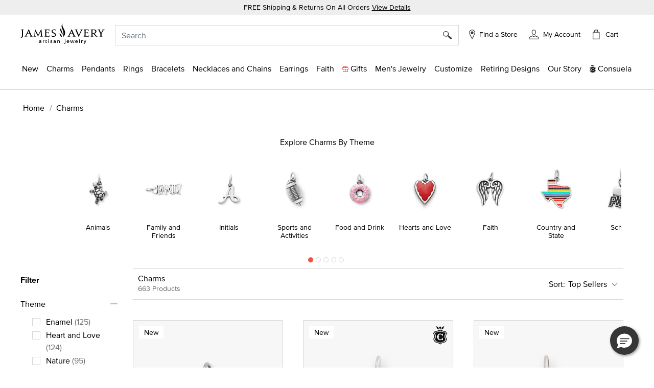

--- FILE ---
content_type: text/html;charset=UTF-8
request_url: https://www.jamesavery.com/charms
body_size: 65497
content:
<!DOCTYPE html>
<html lang="en">
<head><!-- INSERT BY TRANSFORMER. SELECTOR=head,LOCATION=prepend --><script src="/_fs-ch-1T1wmsGaOgGaSxcX/assets/script.js"></script><!-- INSERT BY TRANSFORMER. SELECTOR=head,LOCATION=prepend --><script src="https://rapid-cdn.yottaa.com/rapid/lib/aep4gCoAUVp1iA.js"></script>

<meta charset=UTF-8>

<meta http-equiv="x-ua-compatible" content="ie=edge">

<meta name="viewport" content="width=device-width, initial-scale=1, minimum-scale=1, maximum-scale=1.0">






    
        <title>Charms For Bracelets and Necklaces | James Avery</title>
    



    <meta name="description" content="Shop a wide selection of charms for bracelets and necklaces. James Avery charms go well with bracelets, dangle rings, and our new necklaces."/>







    
        <meta property="og:title" content="Charms For Bracelets and Necklaces">
    

    
        <meta property="og:url" content="https://www.jamesavery.com/charms">
    

    
        <meta property="og:description" content="Shop a wide selection of charms for bracelets and necklaces. James Avery charms go well with bracelets, dangle rings, and our new necklaces.">
    


<link rel="icon" type="image/png" href="https://www.jamesavery.com/on/demandware.static/Sites-JamesAvery-Site/-/default/dwbd2cde65/images/favicon-32x32.png" sizes="32x32" />
<link rel="icon" href="https://www.jamesavery.com/on/demandware.static/Sites-JamesAvery-Site/-/default/dw173500f2/images/favicon-32x32.ico" sizes="32x32" />
<link rel="icon" href="https://www.jamesavery.com/on/demandware.static/Sites-JamesAvery-Site/-/default/dwb1e18f82/images/favicon.ico" sizes="48x48" />
<link rel="icon" href="https://www.jamesavery.com/on/demandware.static/Sites-JamesAvery-Site/-/default/dw02597182/images/favicon-96x96.ico" sizes="96x96" />
<link rel="icon" href="https://www.jamesavery.com/on/demandware.static/Sites-JamesAvery-Site/-/default/dw346c3337/images/favicon-144x144.ico" sizes="144x144" />
<link rel="apple-touch-icon-precomposed" sizes="180x180" href="https://www.jamesavery.com/on/demandware.static/Sites-JamesAvery-Site/-/default/dw889bff03/images/apple-touch-icon-precomposed.png"/>
<link rel="apple-touch-icon" sizes="180x180" href="https://www.jamesavery.com/on/demandware.static/Sites-JamesAvery-Site/-/default/dwf19d8ba5/images/apple-touch-icon.png"/>

<link rel="stylesheet" as="style" onload="this.rel='stylesheet'" href="https://fonts.googleapis.com/css2?family=Lora:ital,wght@0,400..700;1,400..700&display=swap">
<link rel="stylesheet" href="/on/demandware.static/Sites-JamesAvery-Site/-/en_US/v1769349626140/css/global.css" />

    <link rel="stylesheet" href="/on/demandware.static/Sites-JamesAvery-Site/-/en_US/v1769349626140/css/search.css"  />







    

    <script>
        var yotpoAppKey = 'R5eCwxQiYQvKS8WiFxuqaWpHlFjacMhRwG0yge7S';
        var yotpoStaticContentURL = 'https://staticw2.yotpo.com/';
        var yotpoURL = yotpoStaticContentURL + yotpoAppKey + '/widget.js';
        (function e() {
            var e = document.createElement("script");
                    e.type = "text/javascript",
                    e.async = true,
                    e.src = yotpoURL;
            var t = document.getElementsByTagName("script")[0];
            t.parentNode.insertBefore(e, t)
        })();
    </script>
    
    





<link rel="stylesheet" href="/on/demandware.static/Sites-JamesAvery-Site/-/en_US/v1769349626140/css/skin/skin.css" />



<script>
(function(){
window.SitePreferences = {"SCENE7_CYO_CONFIG":"Mediaviewer_PROD","SCENE7_PDP_CONFIG":"PDP_Viewer"};
}());
</script>


	<script> ! function() {
		window.semaphore = window.semaphore || [], window.ketch = function() {
			window.semaphore.push(arguments)
		};
		var e = new URLSearchParams(document.location.search),
			o = e.has("property") ? e.get("property") : "website_smart_tag",
			n = document.createElement("script");
		n.type = "text/javascript", n.src = "https://global.ketchcdn.com/web/v3/config/james_avery/".concat(o, "/boot.js"), n.defer = n.async = !0, document.getElementsByTagName("head")[0].appendChild(n)
	}(); </script>


    
    <link rel="preconnect" href="https://dev.visualwebsiteoptimizer.com" />
    <script type='text/javascript' id='vwoCode'>
        window._vwo_code || (function() {
        var account_id=896344,
        version=2.1,
        settings_tolerance=2000,
        hide_element='body',
        hide_element_style = 'opacity:0 !important;filter:alpha(opacity=0) !important;background:none !important',
        /* DO NOT EDIT BELOW THIS LINE */
        f=false,w=window,d=document,v=d.querySelector('#vwoCode'),cK='vwo'+account_id+'_settings',cc={};try{var c=JSON.parse(localStorage.getItem('vwo'+account_id+'_config'));cc=c&&typeof c==='object'?c:{}}catch(e){}var stT=cc.stT==='session'?w.sessionStorage:w.localStorage;code={use_existing_jquery:function(){return typeof use_existing_jquery!=='undefined'?use_existing_jquery:undefined},library_tolerance:function(){return typeof library_tolerance!=='undefined'?library_tolerance:undefined},settings_tolerance:function(){return cc.sT||settings_tolerance},hide_element_style:function(){return'{'+(cc.hES||hide_element_style)+'}'},hide_element:function(){if(performance.getEntriesByName('first-contentful-paint')[0]){return''}return typeof cc.hE==='string'?cc.hE:hide_element},getVersion:function(){return version},finish:function(e){if(!f){f=true;var t=d.getElementById('_vis_opt_path_hides');if(t)t.parentNode.removeChild(t);if(e)(new Image).src='https://dev.visualwebsiteoptimizer.com/ee.gif?a='+account_id+e}},finished:function(){return f},addScript:function(e){var t=d.createElement('script');t.type='text/javascript';if(e.src){t.src=e.src}else{t.text=e.text}d.getElementsByTagName('head')[0].appendChild(t)},load:function(e,t){var i=this.getSettings(),n=d.createElement('script'),r=this;t=t||{};if(i){n.textContent=i;d.getElementsByTagName('head')[0].appendChild(n);if(!w.VWO||VWO.caE){stT.removeItem(cK);r.load(e)}}else{var o=new XMLHttpRequest;o.open('GET',e,true);o.withCredentials=!t.dSC;o.responseType=t.responseType||'text';o.onload=function(){if(t.onloadCb){return t.onloadCb(o,e)}if(o.status===200){_vwo_code.addScript({text:o.responseText})}else{_vwo_code.finish('&e=loading_failure:'+e)}};o.onerror=function(){if(t.onerrorCb){return t.onerrorCb(e)}_vwo_code.finish('&e=loading_failure:'+e)};o.send()}},getSettings:function(){try{var e=stT.getItem(cK);if(!e){return}e=JSON.parse(e);if(Date.now()>e.e){stT.removeItem(cK);return}return e.s}catch(e){return}},init:function(){if(d.URL.indexOf('vwo_disable')>-1)return;var e=this.settings_tolerance();w._vwo_settings_timer=setTimeout(function(){_vwo_code.finish();stT.removeItem(cK)},e);var t;if(this.hide_element()!=='body'){t=d.createElement('style');var i=this.hide_element(),n=i?i+this.hide_element_style():'',r=d.getElementsByTagName('head')[0];t.setAttribute('id','_vis_opt_path_hides');v&&t.setAttribute('nonce',v.nonce);t.setAttribute('type','text/css');if(t.styleSheet)t.styleSheet.cssText=n;else t.appendChild(d.createTextNode(n));r.appendChild(t)}else{t=d.getElementsByTagName('head')[0];var n=d.createElement('div');n.style.cssText='z-index: 2147483647 !important;position: fixed !important;left: 0 !important;top: 0 !important;width: 100% !important;height: 100% !important;background: white !important;';n.setAttribute('id','_vis_opt_path_hides');n.classList.add('_vis_hide_layer');t.parentNode.insertBefore(n,t.nextSibling)}var o='https://dev.visualwebsiteoptimizer.com/j.php?a='+account_id+'&u='+encodeURIComponent(d.URL)+'&vn='+version;if(w.location.search.indexOf('_vwo_xhr')!==-1){this.addScript({src:o})}else{this.load(o+'&x=true')}}};w._vwo_code=code;code.init();})();
    </script>
    



<link rel="canonical" href="https://www.jamesavery.com/charms"/>

<!--[if gt IE 9]><!-->
<script>//common/scripts.isml</script>
<script defer type="text/javascript" src="/on/demandware.static/Sites-JamesAvery-Site/-/en_US/v1769349626140/js/main.js"></script>


    <script defer type="text/javascript" src="/on/demandware.static/Sites-JamesAvery-Site/-/en_US/v1769349626140/js/search.js" 
        >
    </script>

    <script defer type="text/javascript" src="/on/demandware.static/Sites-JamesAvery-Site/-/en_US/v1769349626140/js/productCarousel.js" 
        >
    </script>

<!--<![endif]-->




<!-- Google Tag Manager -->
<script>
(function(w,d,s,l,i){w[l]=w[l]||[];w[l].push({'gtm.start':new Date().getTime(),event:'gtm.js'});var f=d.getElementsByTagName(s)[0],j=d.createElement(s),dl=l!='dataLayer'?'&l='+l:'';j.async=true;j.src='https://www.googletagmanager.com/gtm.js?id='+i+dl;f.parentNode.insertBefore(j,f);})(window,document,'script','dataLayer','GTM-MCVG9H4');
</script>
<!-- End Google Tag Manager -->
<script>
dataLayer = window.dataLayer || [];
dataLayer = dataLayer.concat([{"event":"pageDetails","pageName":"/L0_Home/L1_Charms"}]);
</script>

    
    <script>
        dataLayer = window.dataLayer || [];
        dataLayer = dataLayer.concat([{"event":"cartDetails","currentCart":""},{"event":"userDetails","userID":"","chosenStore":"no store selected","sessionID":"","isLoggedIn":"No","siteVersion":"Web","userEmail":"","userHashedEmail":""}]);
    </script>






<script defer src="https://www.google.com/recaptcha/api.js?render=6Lf993IiAAAAADosZl5UD522fGH0gE1HPNBcMZZ7"></script>

<script type="text/javascript">//<!--
/* <![CDATA[ (head-active_data.js) */
var dw = (window.dw || {});
dw.ac = {
    _analytics: null,
    _events: [],
    _category: "",
    _searchData: "",
    _anact: "",
    _anact_nohit_tag: "",
    _analytics_enabled: "true",
    _timeZone: "America/Chicago",
    _capture: function(configs) {
        if (Object.prototype.toString.call(configs) === "[object Array]") {
            configs.forEach(captureObject);
            return;
        }
        dw.ac._events.push(configs);
    },
	capture: function() { 
		dw.ac._capture(arguments);
		// send to CQ as well:
		if (window.CQuotient) {
			window.CQuotient.trackEventsFromAC(arguments);
		}
	},
    EV_PRD_SEARCHHIT: "searchhit",
    EV_PRD_DETAIL: "detail",
    EV_PRD_RECOMMENDATION: "recommendation",
    EV_PRD_SETPRODUCT: "setproduct",
    applyContext: function(context) {
        if (typeof context === "object" && context.hasOwnProperty("category")) {
        	dw.ac._category = context.category;
        }
        if (typeof context === "object" && context.hasOwnProperty("searchData")) {
        	dw.ac._searchData = context.searchData;
        }
    },
    setDWAnalytics: function(analytics) {
        dw.ac._analytics = analytics;
    },
    eventsIsEmpty: function() {
        return 0 == dw.ac._events.length;
    }
};
/* ]]> */
// -->
</script>
<script type="text/javascript">//<!--
/* <![CDATA[ (head-cquotient.js) */
var CQuotient = window.CQuotient = {};
CQuotient.clientId = 'bjjc-JamesAvery';
CQuotient.realm = 'BJJC';
CQuotient.siteId = 'JamesAvery';
CQuotient.instanceType = 'prd';
CQuotient.locale = 'en_US';
CQuotient.fbPixelId = '__UNKNOWN__';
CQuotient.activities = [];
CQuotient.cqcid='';
CQuotient.cquid='';
CQuotient.cqeid='';
CQuotient.cqlid='';
CQuotient.apiHost='api.cquotient.com';
/* Turn this on to test against Staging Einstein */
/* CQuotient.useTest= true; */
CQuotient.useTest = ('true' === 'false');
CQuotient.initFromCookies = function () {
	var ca = document.cookie.split(';');
	for(var i=0;i < ca.length;i++) {
	  var c = ca[i];
	  while (c.charAt(0)==' ') c = c.substring(1,c.length);
	  if (c.indexOf('cqcid=') == 0) {
		CQuotient.cqcid=c.substring('cqcid='.length,c.length);
	  } else if (c.indexOf('cquid=') == 0) {
		  var value = c.substring('cquid='.length,c.length);
		  if (value) {
		  	var split_value = value.split("|", 3);
		  	if (split_value.length > 0) {
			  CQuotient.cquid=split_value[0];
		  	}
		  	if (split_value.length > 1) {
			  CQuotient.cqeid=split_value[1];
		  	}
		  	if (split_value.length > 2) {
			  CQuotient.cqlid=split_value[2];
		  	}
		  }
	  }
	}
}
CQuotient.getCQCookieId = function () {
	if(window.CQuotient.cqcid == '')
		window.CQuotient.initFromCookies();
	return window.CQuotient.cqcid;
};
CQuotient.getCQUserId = function () {
	if(window.CQuotient.cquid == '')
		window.CQuotient.initFromCookies();
	return window.CQuotient.cquid;
};
CQuotient.getCQHashedEmail = function () {
	if(window.CQuotient.cqeid == '')
		window.CQuotient.initFromCookies();
	return window.CQuotient.cqeid;
};
CQuotient.getCQHashedLogin = function () {
	if(window.CQuotient.cqlid == '')
		window.CQuotient.initFromCookies();
	return window.CQuotient.cqlid;
};
CQuotient.trackEventsFromAC = function (/* Object or Array */ events) {
try {
	if (Object.prototype.toString.call(events) === "[object Array]") {
		events.forEach(_trackASingleCQEvent);
	} else {
		CQuotient._trackASingleCQEvent(events);
	}
} catch(err) {}
};
CQuotient._trackASingleCQEvent = function ( /* Object */ event) {
	if (event && event.id) {
		if (event.type === dw.ac.EV_PRD_DETAIL) {
			CQuotient.trackViewProduct( {id:'', alt_id: event.id, type: 'raw_sku'} );
		} // not handling the other dw.ac.* events currently
	}
};
CQuotient.trackViewProduct = function(/* Object */ cqParamData){
	var cq_params = {};
	cq_params.cookieId = CQuotient.getCQCookieId();
	cq_params.userId = CQuotient.getCQUserId();
	cq_params.emailId = CQuotient.getCQHashedEmail();
	cq_params.loginId = CQuotient.getCQHashedLogin();
	cq_params.product = cqParamData.product;
	cq_params.realm = cqParamData.realm;
	cq_params.siteId = cqParamData.siteId;
	cq_params.instanceType = cqParamData.instanceType;
	cq_params.locale = CQuotient.locale;
	
	if(CQuotient.sendActivity) {
		CQuotient.sendActivity(CQuotient.clientId, 'viewProduct', cq_params);
	} else {
		CQuotient.activities.push({activityType: 'viewProduct', parameters: cq_params});
	}
};
/* ]]> */
// -->
</script>





   <script type="application/ld+json">
        {"@context":"https://schema.org/","@type":"WebSite","name":"James Avery Artisan Jewelry","url":"https://www.jamesavery.com/","potentialAction":{"@type":"SearchAction","target":"https://www.jamesavery.com/search?q={search_term_string}","query-input":"required name=search_term_string"}}
    </script>


   <script type="application/ld+json">
        {"@context":"https://schema.org","@type":"Organization","name":"James Avery Artisan Jewelry","alternateName":"James Avery","legalName":"James Avery Craftsman, Inc.","description":"Shop James Avery Artisan Jewelry finely crafted jewelry designs fill of beauty and meaning since 1954. Buy charms, rings, necklaces, bracelets, earrings and more while enjoying free shipping and returns on all orders","url":"https://www.jamesavery.com","areaServed":"US","logo":"https://www.jamesavery.com/on/demandware.static/-/Sites/default/dw90740acd/images/logoImage/JAC-logo.svg","contactPoint":{"@type":"ContactPoint","telephone":"1-800-283-1770","contactType":"customer service","contactOption":"TollFree","email":"customerservice@jamesavery.com","areaServed":"US"},"brand":["James Avery"],"sameAs":["https://www.facebook.com/JamesAvery/","https://twitter.com/jamesavery","https://www.instagram.com/jamesavery/","https://www.youtube.com/jamesaveryjewelry","https://en.wikipedia.org/wiki/James_Avery_Artisan_Jewelry","https://www.pinterest.com/jamesavery/","https://www.tiktok.com/@jamesaveryjewelry"]}
    </script>


</head>
<body class=" ">


    <!-- Google Tag Manager (noscript) -->
    <noscript>
        <iframe src="https://www.googletagmanager.com/ns.html?id=GTM-MCVG9H4"height="0" width="0" style="display:none;visibility:hidden"></iframe>
    </noscript>
    <!-- End Google Tag Manager (noscript) -->


<div class="page" data-action="Search-Show" data-querystring="cgid=charms" >
<header class="global-header">
    <!-- Remote Include to display store-mode banner for users in POS Mode -->
    


    <a href="#maincontent" class="skip" aria-label="Skip to main content">Skip to main content</a>
<a href="#footercontent" class="skip" aria-label="Skip to footer content">Skip to footer content</a>
    <div class="promo-banner">
        
            
	 


	
    
        <div class="promo-banner-container p-1 text-center"><span class="promo-label">FREE Shipping & Returns On All Orders </span><a class="text-decoration-underline d-none d-md-inline promo-banner-click" href="/customer-service/shipping-information.html" target="_blank">View Details</a>
<div class="d-md-none d-sm-block"><a class="text-decoration-underline promo-banner-click" href="/customer-service/shipping-information.html" target="_blank">View Details</a></div>
</div>
    

 
	
        
    </div>
    <nav role="navigation" class="navigation">
        <div class="search-header" id="search-nav-desktop">
            <div class="header container">
                <div class="row">
                    <div class="col-12">
                        <div class="navbar-header brand m-auto" data-jac="brandlogo">
                            <a class="logo-home" href="/">
                                
                                
                                    <img src="https://www.jamesavery.com/on/demandware.static/-/Sites/default/dw90740acd/images/logoImage/JAC-logo.svg"
                                        alt="James Avery Artisan Jewelry" />
                                
                            </a>
                        </div>
                        <div class="navbar-header" data-jac="utilitynav">
                            <div class="pull-left-xl pull-left-sm">
                                <button class="navbar-toggler d-xl-none" type="button" aria-controls="sg-navbar-collapse"
                                    aria-expanded="false" aria-label="Toggle navigation">
                                    &#9776; <span class="d-none">Menu</span>
                                </button>
                                <button class="navbar-toggler-close close-button d-xl-none d-none" type="button"
                                    aria-controls="sg-navbar-close" aria-expanded="false" aria-label="close navigation">
                                    <img src="/on/demandware.static/Sites-JamesAvery-Site/-/default/dw5416f3b8/images/Cross.svg"
                                        alt="Commerce Cloud Storefront Reference Architecture" />
                                </button>
                            </div>
                            <div class="header-right">
                                <div class="search">
                                    <div class="site-search">
<input type="hidden" id="inp_enableStickySearch" name="inp_enableStickySearch" value="true" />
      <form role="search" action="/search" method="get" name="simpleSearch">
        <input class="form-control search-field" type="text" name="q" value=""
             placeholder="Search" role="combobox"
            aria-haspopup="listbox" aria-owns="search-results"
            aria-expanded="false" aria-autocomplete="list" aria-activedescendant="" aria-controls="search-results"
            aria-label="Enter Keyword or Item No." autocomplete="off" encoding="off"/>
        
        <button type="reset" name="reset-button" class="reset-button d-none"
            aria-label="Clear search keywords">
            <img class="search-cross-icon" src="/on/demandware.static/Sites-JamesAvery-Site/-/default/dw5416f3b8/images/Cross.svg"
                alt="Shopping Bag" />
        </button>
        <button type="submit" name="search-button" class="search-button" aria-label="Submit search keywords"><img
                src="/on/demandware.static/Sites-JamesAvery-Site/-/default/dwa5d182e6/images/search.svg"
                data-search-name=""
                alt="Magnifying Glass" /></button>
        <input type="hidden" value="en_US" name="lang" />
    </form>
</div>

                                </div>
                                <div class="header-find-store">
                                    <a class="link-track text-decoration-none" href="https://www.jamesavery.com/stores?showMap=true&amp;horizontalView=true&amp;isForm=true&amp;storeLocatorFilter=true&amp;initialLoad=true">
	<img src="/on/demandware.static/Sites-JamesAvery-Site/-/default/dw7e9ef5a8/images/location-small.svg" alt="Find a Store" />
	
	
		<p class="hidden-lg-down header-icon-label user-message">
			Find a Store
		</p>
	
</a>
                                </div>
                                <div class="hidden-lg-down header-login">
                                    <div class="">
	
		<div class="user link-track">
			<a href="javascript:void(0)" role="button"
				aria-label="My Account">
				<img class="hidden-sm-down" src="/on/demandware.static/Sites-JamesAvery-Site/-/default/dw4b283f79/images/my-Account-Not-Signed-In.svg"
					alt="Profile" />
				<p class="user-message header-icon-label hidden-lg-down user-name" data-registered = "null">My Account</p>
			</a>
		</div>
	
</div>
                                </div>
                                <div class="minicart" data-action-url="/on/demandware.store/Sites-JamesAvery-Site/en_US/Cart-MiniCartShow">
                                    <div class="minicart-total hide-link-med">
    <a class="minicart-link" href="https://www.jamesavery.com/cart"
        title="Cart 0 Items"
        aria-label="Cart 0 Items" aria-haspopup="true">
            <div class="minicart-icon minicart-icon-empty"></div>
            <p class="cart-label hidden-lg-down">Cart</p>
            <span class="minicart-quantity minicart-quantity-empty-contrast">
                0
            </span>
    </a>
</div>

<div class="minicart-total hide-no-link">
    <a class="minicart-link" href="https://www.jamesavery.com/cart"
        title="Cart 0 Items"
        aria-label="Cart 0 Items" aria-haspopup="true">
        <div class="minicart-icon minicart-icon-empty"></div>
            <p class="cart-label hidden-lg-down">Cart</p>
            <span class="minicart-quantity">
                0
            </span>
     </a>
</div>
<div class="popover popover-bottom"></div>

                                </div>
                            </div>
                        </div>
                    </div>
                </div>
            </div>
            
                <div class="suggestions-wrapper top-search" data-url="/on/demandware.store/Sites-JamesAvery-Site/en_US/SearchServices-GetSuggestions?q="></div>
        
        </div>
        <div data-jac="mobilesearch" class="search-mobile d-xl-none search-header" id="search-nav-mobile">
            <div class="d-flex align-items-center">
                <div class="search-sticky-icons">
                    <button class="navbar-toggler d-xl-none" type="button" aria-controls="sg-navbar-collapse"
                        aria-expanded="false" aria-label="Toggle navigation">
                        &#9776; <span class="d-none">Menu</span>
                    </button>
                </div>
                <div class="site-search">
<input type="hidden" id="inp_enableStickySearch" name="inp_enableStickySearch" value="true" />
      <form role="search" action="/search" method="get" name="simpleSearch">
        <input class="form-control search-field" type="text" name="q" value=""
             placeholder="Search" role="combobox"
            aria-haspopup="listbox" aria-owns="search-results"
            aria-expanded="false" aria-autocomplete="list" aria-activedescendant="" aria-controls="search-results"
            aria-label="Enter Keyword or Item No." autocomplete="off" encoding="off"/>
        
        <button type="reset" name="reset-button" class="reset-button d-none"
            aria-label="Clear search keywords">
            <img class="search-cross-icon" src="/on/demandware.static/Sites-JamesAvery-Site/-/default/dw5416f3b8/images/Cross.svg"
                alt="Shopping Bag" />
        </button>
        <button type="submit" name="search-button" class="search-button" aria-label="Submit search keywords"><img
                src="/on/demandware.static/Sites-JamesAvery-Site/-/default/dwa5d182e6/images/search.svg"
                data-search-name=""
                alt="Magnifying Glass" /></button>
        <input type="hidden" value="en_US" name="lang" />
    </form>
</div>

                 <div class="minicart search-sticky-icons" data-action-url="/on/demandware.store/Sites-JamesAvery-Site/en_US/Cart-MiniCartShow">
                    <div class="minicart-total hide-link-med">
    <a class="minicart-link" href="https://www.jamesavery.com/cart"
        title="Cart 0 Items"
        aria-label="Cart 0 Items" aria-haspopup="true">
            <div class="minicart-icon minicart-icon-empty"></div>
            <p class="cart-label hidden-lg-down">Cart</p>
            <span class="minicart-quantity minicart-quantity-empty-contrast">
                0
            </span>
    </a>
</div>

<div class="minicart-total hide-no-link">
    <a class="minicart-link" href="https://www.jamesavery.com/cart"
        title="Cart 0 Items"
        aria-label="Cart 0 Items" aria-haspopup="true">
        <div class="minicart-icon minicart-icon-empty"></div>
            <p class="cart-label hidden-lg-down">Cart</p>
            <span class="minicart-quantity">
                0
            </span>
     </a>
</div>
<div class="popover popover-bottom"></div>

                </div>
            </div>
             
                <div class="suggestions-wrapper top-search" data-url="/on/demandware.store/Sites-JamesAvery-Site/en_US/SearchServices-GetSuggestions?q="></div>
            
        </div>      
        <div data-jac="mainmenu"
            class="main-menu navbar-toggleable-xl menu-toggleable-left multilevel-dropdown d-none d-xl-block"
            id="sg-navbar-collapse">
            

<nav class="navbar navbar-expand-xl bg-inverse col-12">
    <div class="menu-group" role="navigation">
        <ul class="nav navbar-nav" role="menu">
            
                
                    
                        
                            <li class="nav-item dropdown" role="presentation">
                                <a href="/new" id="new" class="nav-link dropdown-toggle l1-menu-link" role="button" data-toggle="dropdown" aria-haspopup="true" aria-expanded="false" tabindex="0">
                                    
                                    <span>New</span>
                                </a>
                                    
                                <div class="flyout-menu">
                                    <div class="flyout-menu-wrapper">
                                        
                                        
                                        <ul class="dropdown-menu new-menu" role="menu" aria-hidden="true" aria-label="new">
    
        
            <li class="dropdown-item menu-item" role="presentation">
                <a href="/new" id="shop-all-new" role="menuitem"
                    class="dropdown-link sub-category-menu-link" tabindex="0">
                    
                    <span>Shop All New</span>
                </a>
            </li>
        
    
        
            <li class="dropdown-item menu-item" role="presentation">
                <a href="/new/charms-pendants-releases" id="charms-pendants-releases" role="menuitem"
                    class="dropdown-link sub-category-menu-link" tabindex="0">
                    
                    <span>New Charms</span>
                </a>
            </li>
        
    
        
            <li class="dropdown-item menu-item" role="presentation">
                <a href="/new/rings-releases" id="rings-releases" role="menuitem"
                    class="dropdown-link sub-category-menu-link" tabindex="0">
                    
                    <span>New Rings</span>
                </a>
            </li>
        
    
        
            <li class="dropdown-item menu-item" role="presentation">
                <a href="/new/bracelet-releases" id="bracelet-releases" role="menuitem"
                    class="dropdown-link sub-category-menu-link" tabindex="0">
                    
                    <span>New Bracelets</span>
                </a>
            </li>
        
    
        
            <li class="dropdown-item menu-item" role="presentation">
                <a href="/new/necklaces-chains-releases" id="necklaces-chains-releases" role="menuitem"
                    class="dropdown-link sub-category-menu-link" tabindex="0">
                    
                    <span>New Necklaces and Chains</span>
                </a>
            </li>
        
    
        
            <li class="dropdown-item menu-item" role="presentation">
                <a href="/new/earring-releases" id="earring-releases" role="menuitem"
                    class="dropdown-link sub-category-menu-link" tabindex="0">
                    
                    <span>New Earrings</span>
                </a>
            </li>
        
    
        
            <li class="dropdown-item menu-item" role="presentation">
                <a href="/new/new-valentine-jewelry-releases" id="new-valentine-jewelry-releases" role="menuitem"
                    class="dropdown-link sub-category-menu-link" tabindex="0">
                    
                    <span>Valentine 2026</span>
                </a>
            </li>
        
    
</ul>
                                        
    
    <div class="content-asset"><!-- dwMarker="content" dwContentID="3b54b70cc65a4001268da71d31" -->
        <style type="text/css">
	.navigation.container{
	width: 365px;
	}
	.navigation .charms, .shop-now {
		text-align: center;
		}
	.navigation .text-container {
	position: relative;
	background-color: #F7F7F7;
	width: 100%;
	height: 90px;
	}
	.navigation .position-container {
	position: absolute;
	top: 50%;
	left: 50%;
	transform: translate(-50%, -50%);
	}
	.navigation .charms {
	font-size: 20px;
	text-decoration: none;
	}
</style>
<div class="banner-container">
<a class="navigation-banner-click" data-widget="image" href="https://www.jamesavery.com/new">
<div><span contenteditable="false" tabindex="-1"><span contenteditable="false" tabindex="-1"><img alt="Jewelery in sterling silver, gold, enamel, stackable, and gemstones" height="365" src="https://www.jamesavery.com/on/demandware.static/-/Sites-JamesAvery-Library/default/dw4ca06853/Global-Navigation/25-Flyouts/james-avery-flyout-new-min.jpg" title="new" width="365" /></span></span></div>

<div class="text-container">
<div class="position-container">
<div class="charms banner-label"><span contenteditable="false" tabindex="-1"><span contenteditable="false" tabindex="-1">What's New</span></span></div>

<div class="shop-now"><span contenteditable="false" tabindex="-1"><span contenteditable="false" tabindex="-1"><u>Shop All</u>

	<span style="background:rgba(220,220,220,0.5);background-image:url(/on/demandware.static/Sites-Site/-/default/v0332db300e86329af053799c2c995854f9e1a378/jscript/ckeditor/plugins/widget/images/handle.png);display:none;">
		<img draggable="true" height="15" role="presentation" src="[data-uri]" title="Click and drag to move" width="15" />
	</span>
	</span>
	<span style="background:rgba(220,220,220,0.5);background-image:url(/on/demandware.static/Sites-Site/-/default/v0332db300e86329af053799c2c995854f9e1a378/jscript/ckeditor/plugins/widget/images/handle.png);display:none;">
		<img alt="" draggable="true" height="15" role="presentation" src="[data-uri]" title="Click and drag to move" width="15" />
	</span>
	</span>
</div>
</div>
</div>
</a>
</div>
    </div> <!-- End content-asset -->



                                    </div>
                                </div>
                            </li>
                        
                    
                
                    
                        
                            <li class="nav-item dropdown" role="presentation">
                                <a href="/charms" id="charms" class="nav-link dropdown-toggle l1-menu-link" role="button" data-toggle="dropdown" aria-haspopup="true" aria-expanded="false" tabindex="0">
                                    
                                    <span>Charms</span>
                                </a>
                                    
                                <div class="flyout-menu">
                                    <div class="flyout-menu-wrapper">
                                        
                                        
                                        <ul class="dropdown-menu new-menu" role="menu" aria-hidden="true" aria-label="charms">
    
        
            <li class="dropdown-item menu-item" role="presentation">
                <a href="/charms" id="all-charms" role="menuitem"
                    class="dropdown-link sub-category-menu-link" tabindex="0">
                    
                    <span>Shop All Charms</span>
                </a>
            </li>
        
    
        
            <li class="dropdown-item menu-item" role="presentation">
                <a href="/new/charms-pendants-releases" id="new-charms-pendants-releases" role="menuitem"
                    class="dropdown-link sub-category-menu-link" tabindex="0">
                    
                    <span>New Charms</span>
                </a>
            </li>
        
    
        
            <li class="dropdown-item menu-item" role="presentation">
                <a href="/charms/heart-charms" id="heart-charms" role="menuitem"
                    class="dropdown-link sub-category-menu-link" tabindex="0">
                    
                    <span>Heart Charms</span>
                </a>
            </li>
        
    
        
            <li class="dropdown-item menu-item" role="presentation">
                <a href="/charms/charm-themes" id="charm-themes" role="menuitem"
                    class="dropdown-link sub-category-menu-link" tabindex="0">
                    
                    <span>Shop by Theme</span>
                </a>
            </li>
        
    
        
            <li class="dropdown-item menu-item" role="presentation">
                <a href="/charms/charm-gifts-under-55?pmin=0.00&amp;pmax=55.00" id="charm-gifts-under-55" role="menuitem"
                    class="dropdown-link sub-category-menu-link" tabindex="0">
                    
                    <span>Gift Charms $55 and Under</span>
                </a>
            </li>
        
    
        
            <li class="dropdown-item menu-item" role="presentation">
                <a href="/charms/customer-favorite-charms" id="customer-favorite-charms" role="menuitem"
                    class="dropdown-link sub-category-menu-link" tabindex="0">
                    
                    <span>Customer Favorite Charms</span>
                </a>
            </li>
        
    
        
            <li class="dropdown-item menu-item" role="presentation">
                <a href="/charms/silver-charms?prefn1=refinementMetal&amp;prefv1=Sterling%20Silver" id="silver-charms" role="menuitem"
                    class="dropdown-link sub-category-menu-link" tabindex="0">
                    
                    <span>Sterling Silver Charms</span>
                </a>
            </li>
        
    
        
            <li class="dropdown-item menu-item" role="presentation">
                <a href="/charms/shop-charms-by-metal" id="shop-charms-by-metal" role="menuitem"
                    class="dropdown-link sub-category-menu-link" tabindex="0">
                    
                    <span>Shop by Metal</span>
                </a>
            </li>
        
    
        
            <li class="dropdown-item dropdown menu-item-container" role="presentation">
                <a href="/charms/shop-charm-collaborations" id="shop-charm-collaborations"
                    class="dropdown-link dropdown-toggle sub-category-menu-link" role="button" data-toggle="dropdown"
                    aria-haspopup="true" aria-expanded="false" tabindex="0">
                    
                    <span>Licensed Charms</span>
                </a>
                
                <ul class="dropdown-menu new-menu" role="menu" aria-hidden="true" aria-label="shop-charm-collaborations">
    
        
            <li class="dropdown-item menu-item" role="presentation">
                <a href="/charms/shop-charm-collaborations/consuela" id="consuela" role="menuitem"
                    class="dropdown-link sub-category-menu-link" tabindex="0">
                    
                        <img class="category-thumbnail" src="https://www.jamesavery.com/on/demandware.static/-/Sites-jamesAvery-storefront-catalog/default/dwf95ac872/Top Navigation/consuela-icon.png" alt="Category Thumbnail"/>
                    
                    <span>Consuela</span>
                </a>
            </li>
        
    
        
            <li class="dropdown-item menu-item" role="presentation">
                <a href="/charms/shop-charm-collaborations/blue-bell" id="blue-bell" role="menuitem"
                    class="dropdown-link sub-category-menu-link" tabindex="0">
                    
                    <span>Blue Bell&reg; Ice Cream</span>
                </a>
            </li>
        
    
        
            <li class="dropdown-item menu-item" role="presentation">
                <a href="/charms/shop-charm-collaborations/whataburger-charms" id="whataburger-charms" role="menuitem"
                    class="dropdown-link sub-category-menu-link" tabindex="0">
                    
                    <span>Whataburger&reg;</span>
                </a>
            </li>
        
    
        
            <li class="dropdown-item menu-item" role="presentation">
                <a href="/charms/shop-charm-collaborations/dr-pepper" id="dr-pepper" role="menuitem"
                    class="dropdown-link sub-category-menu-link" tabindex="0">
                    
                    <span>Dr Pepper&reg;</span>
                </a>
            </li>
        
    
        
            <li class="dropdown-item menu-item" role="presentation">
                <a href="/gifts/shop-by-collection/collegiate-jewelry?prefn1=jewelryType&amp;prefv1=Charms" id="collegiate-charms" role="menuitem"
                    class="dropdown-link sub-category-menu-link" tabindex="0">
                    
                    <span>Collegiate</span>
                </a>
            </li>
        
    
        
            <li class="dropdown-item menu-item" role="presentation">
                <a href="/charms/shop-charm-collaborations/armed-forces-jewelry" id="armed-forces-jewelry" role="menuitem"
                    class="dropdown-link sub-category-menu-link" tabindex="0">
                    
                    <span>Armed Forces</span>
                </a>
            </li>
        
    
        
            <li class="dropdown-item menu-item" role="presentation">
                <a href="/charms/state-seal-of-texas-charm/CM-1900.html" id="state-seal-of-texas" role="menuitem"
                    class="dropdown-link sub-category-menu-link" tabindex="0">
                    
                    <span>State Seal of Texas</span>
                </a>
            </li>
        
    
        
            <li class="dropdown-item menu-item" role="presentation">
                <a href="/charms/awareness-ribbon-art-glass-charm/CM-3096.html" id="national-breast-cancer-foundation" role="menuitem"
                    class="dropdown-link sub-category-menu-link" tabindex="0">
                    
                    <span>Awareness</span>
                </a>
            </li>
        
    
        
            <li class="dropdown-item menu-item" role="presentation">
                <a href="/charms/viva-fiesta-san-antonio-charm/CM-3099.html" id="viva-fiesta" role="menuitem"
                    class="dropdown-link sub-category-menu-link" tabindex="0">
                    
                    <span>Fiesta</span>
                </a>
            </li>
        
    
</ul>
            </li>
        
    
        
            <li class="dropdown-item menu-item" role="presentation">
                <a href="/charms/top-featured-charm-and-pendant-jewelry-designs" id="top-featured-charm-and-pendant-jewelry-designs" role="menuitem"
                    class="dropdown-link sub-category-menu-link" tabindex="0">
                    
                    <span>Featured Charms</span>
                </a>
            </li>
        
    
        
            <li class="dropdown-item menu-item" role="presentation">
                <a href="/gifts/shop-by-collection/spanish-jewelry?jewelryType=Charms" id="spanish-charms" role="menuitem"
                    class="dropdown-link sub-category-menu-link" tabindex="0">
                    
                    <span>Spanish Charms</span>
                </a>
            </li>
        
    
        
            <li class="dropdown-item menu-item" role="presentation">
                <a href="/gifts/shop-by-collection/halloween-jewelry?jewelryType=Charms" id="halloween-charms" role="menuitem"
                    class="dropdown-link sub-category-menu-link" tabindex="0">
                    
                    <span>Halloween Charms</span>
                </a>
            </li>
        
    
</ul>
                                        
    
    <div class="content-asset"><!-- dwMarker="content" dwContentID="514ae2282b40789fe966f89b93" -->
        <style type="text/css">.navigation.container{
width: 365px;
}
.navigation .charms, .shop-now {
	text-align: center;
	}
.navigation .text-container {
position: relative;
background-color: #F7F7F7;
width: 100%;
height: 90px;
}
.navigation .position-container {
position: absolute;
top: 50%;
left: 50%;
transform: translate(-50%, -50%);
}
.navigation .charms {
font-size: 20px;
text-decoration: none;
}
</style>
<div class="banner-container">
<a class="navigation-banner-click" data-widget="image" href="https://www.jamesavery.com/charms">
<div><span contenteditable="false" tabindex="-1"><span contenteditable="false" tabindex="-1"><img alt="Sterling silver Keepsake Heart Birthstone Charm, Rose Charm, Angel Wings Charm, Script Initial Charm" height="365" src="https://www.jamesavery.com/on/demandware.static/-/Sites-JamesAvery-Library/default/dw59888274/Global-Navigation/25-Flyouts/Evergreen/james-avery-flyout-charms-min.jpg" title="Charms" width="365" /></span></span></div>

<div class="text-container">
<div class="position-container">
<div class="charms banner-label"><span contenteditable="false" tabindex="-1"><span contenteditable="false" tabindex="-1">Charms</span></span></div>

<div class="shop-now"><span contenteditable="false" tabindex="-1"><span contenteditable="false" tabindex="-1"><u>Shop All</u><span style="background:rgba(220,220,220,0.5);background-image:url(/on/demandware.static/-/Sites-JamesAvery-Library/default/v02b6b33ba4c5949f73c978594b8f9389921de599/Test/Charms_GlobalNav_final.webp?version=1,661,834,860,000);display:none;"><img draggable="true" height="15" role="presentation" src="[data-uri]" title="Click and drag to move" width="15" /></span></span><span style="background:rgba(220,220,220,0.5);background-image:url(/on/demandware.static/Sites-Site/-/default/v0332db300e86329af053799c2c995854f9e1a378/jscript/ckeditor/plugins/widget/images/handle.png);display:none;"><img alt="" draggable="true" height="15" role="presentation" src="[data-uri]" title="Click and drag to move" width="15" /></span></span></div>
</div>
</div>
</a>
</div>
    </div> <!-- End content-asset -->



                                    </div>
                                </div>
                            </li>
                        
                    
                
                    
                        
                            <li class="nav-item dropdown" role="presentation">
                                <a href="/pendants" id="pendants" class="nav-link dropdown-toggle l1-menu-link" role="button" data-toggle="dropdown" aria-haspopup="true" aria-expanded="false" tabindex="0">
                                    
                                    <span>Pendants</span>
                                </a>
                                    
                                <div class="flyout-menu">
                                    <div class="flyout-menu-wrapper">
                                        
                                        
                                        <ul class="dropdown-menu new-menu" role="menu" aria-hidden="true" aria-label="pendants">
    
        
            <li class="dropdown-item menu-item" role="presentation">
                <a href="/pendants" id="all-pendants" role="menuitem"
                    class="dropdown-link sub-category-menu-link" tabindex="0">
                    
                    <span>Shop All Pendants</span>
                </a>
            </li>
        
    
        
            <li class="dropdown-item menu-item" role="presentation">
                <a href="/new/charms-pendants-releases?jewelryType=Pendants" id="new-pendants-releases" role="menuitem"
                    class="dropdown-link sub-category-menu-link" tabindex="0">
                    
                    <span>New Pendants</span>
                </a>
            </li>
        
    
        
            <li class="dropdown-item menu-item" role="presentation">
                <a href="/pendants/top-featured-pendant-jewelry-designs" id="top-featured-pendant-jewelry-designs" role="menuitem"
                    class="dropdown-link sub-category-menu-link" tabindex="0">
                    
                    <span>Featured Pendants</span>
                </a>
            </li>
        
    
        
            <li class="dropdown-item menu-item" role="presentation">
                <a href="/faith/cross-jewelry?jewelryType=Pendants" id="cross-pendants" role="menuitem"
                    class="dropdown-link sub-category-menu-link" tabindex="0">
                    
                    <span>Crosses</span>
                </a>
            </li>
        
    
        
            <li class="dropdown-item menu-item" role="presentation">
                <a href="/pendants/customer-favorite-pendants" id="customer-favorite-pendants" role="menuitem"
                    class="dropdown-link sub-category-menu-link" tabindex="0">
                    
                    <span>Customer Favorite Pendants</span>
                </a>
            </li>
        
    
        
            <li class="dropdown-item dropdown menu-item-container" role="presentation">
                <a href="/pendants/shop-pendants-by-metal" id="shop-pendants-by-metal"
                    class="dropdown-link dropdown-toggle sub-category-menu-link" role="button" data-toggle="dropdown"
                    aria-haspopup="true" aria-expanded="false" tabindex="0">
                    
                    <span>Shop by Metal</span>
                </a>
                
                <ul class="dropdown-menu new-menu" role="menu" aria-hidden="true" aria-label="shop-pendants-by-metal">
    
        
            <li class="dropdown-item menu-item" role="presentation">
                <a href="/pendants/shop-pendants-by-metal/gold-pendants?refinementMetal=Yellow%20Gold--White%20Gold" id="gold-pendants" role="menuitem"
                    class="dropdown-link sub-category-menu-link" tabindex="0">
                    
                    <span>Gold Pendants</span>
                </a>
            </li>
        
    
        
            <li class="dropdown-item menu-item" role="presentation">
                <a href="/pendants/shop-pendants-by-metal/mixed-metal-pendants?refinementMetal=Sterling%20Silver%20and%20Bronze--Sterling%20Silver%20and%20Yellow%20Gold" id="mixed-metal-pendants" role="menuitem"
                    class="dropdown-link sub-category-menu-link" tabindex="0">
                    
                    <span>Mixed Metal Pendants</span>
                </a>
            </li>
        
    
        
            <li class="dropdown-item menu-item" role="presentation">
                <a href="/pendants/shop-pendants-by-metal/silver-pendants?refinementMetal=Sterling%20Silver" id="silver-pendants" role="menuitem"
                    class="dropdown-link sub-category-menu-link" tabindex="0">
                    
                    <span>Silver Pendants</span>
                </a>
            </li>
        
    
</ul>
            </li>
        
    
        
            <li class="dropdown-item menu-item" role="presentation">
                <a href="/pendants/gemstone-pendants" id="gemstone-pendants" role="menuitem"
                    class="dropdown-link sub-category-menu-link" tabindex="0">
                    
                    <span>Gemstone Pendants</span>
                </a>
            </li>
        
    
        
            <li class="dropdown-item menu-item" role="presentation">
                <a href="/pendants?pmin=0.00&amp;pmax=75.00" id="pendant-gifts-under-75" role="menuitem"
                    class="dropdown-link sub-category-menu-link" tabindex="0">
                    
                    <span>Pendants $75 and Under</span>
                </a>
            </li>
        
    
        
            <li class="dropdown-item menu-item" role="presentation">
                <a href="/mens-jewelry/shop-all-mens-jewelry/mens-pendants-charms?jewelryType=Pendants" id="mens-pendants" role="menuitem"
                    class="dropdown-link sub-category-menu-link" tabindex="0">
                    
                    <span>Men's Pendants</span>
                </a>
            </li>
        
    
</ul>
                                        
    
    <div class="content-asset"><!-- dwMarker="content" dwContentID="d1a8021b07a8fec6dbf4eea19d" -->
        <style type="text/css">.navigation.container{
width: 365px;
}
.navigation .charms, .shop-now {
	text-align: center;
	}
.navigation .text-container {
position: relative;
background-color: #F7F7F7;
width: 100%;
height: 90px;
}
.navigation .position-container {
position: absolute;
top: 50%;
left: 50%;
transform: translate(-50%, -50%);
}
.navigation .charms {
font-size: 20px;
text-decoration: none;
}
</style>
<div class="banner-container">
<a class="navigation-banner-click" data-widget="image" href="https://www.jamesavery.com/pendants">
<div><span contenteditable="false" tabindex="-1"><span contenteditable="false" tabindex="-1"><img alt="Pendants" height="365" src="https://www.jamesavery.com/on/demandware.static/-/Sites-JamesAvery-Library/default/dw7c29746d/Global-Navigation/25-Flyouts/Evergreen/james-avery-flyout-pendants-min.jpg" title="Pendants" width="365"></span></span></div>

<div class="text-container">
<div class="position-container">
<div class="charms banner-label"><span contenteditable="false" tabindex="-1"><span contenteditable="false" tabindex="-1">Pendants </span></span></div>

<div class="shop-now"><span contenteditable="false" tabindex="-1"><span contenteditable="false" tabindex="-1"><u>Shop All</u><span style="background:rgba(220,220,220,0.5);background-image:url(/on/demandware.static/-/Sites-JamesAvery-Library/default/v02b6b33ba4c5949f73c978594b8f9389921de599/Test/Charms_GlobalNav_final.webp?version=1,661,834,860,000);display:none;"><img draggable="true" height="15" role="presentation" src="[data-uri]" title="Click and drag to move" width="15"></span></span><span style="background:rgba(220,220,220,0.5);background-image:url(/on/demandware.static/Sites-Site/-/default/v0332db300e86329af053799c2c995854f9e1a378/jscript/ckeditor/plugins/widget/images/handle.png);display:none;"><img alt="" draggable="true" height="15" role="presentation" src="[data-uri]" title="Click and drag to move" width="15"></span></span></div>
</div>
</div>
</a>
</div>
    </div> <!-- End content-asset -->



                                    </div>
                                </div>
                            </li>
                        
                    
                
                    
                        
                            <li class="nav-item dropdown" role="presentation">
                                <a href="/rings" id="rings" class="nav-link dropdown-toggle l1-menu-link" role="button" data-toggle="dropdown" aria-haspopup="true" aria-expanded="false" tabindex="0">
                                    
                                    <span>Rings</span>
                                </a>
                                    
                                <div class="flyout-menu">
                                    <div class="flyout-menu-wrapper">
                                        
                                        
                                        <ul class="dropdown-menu new-menu" role="menu" aria-hidden="true" aria-label="rings">
    
        
            <li class="dropdown-item menu-item" role="presentation">
                <a href="/rings" id="shop-all-rings" role="menuitem"
                    class="dropdown-link sub-category-menu-link" tabindex="0">
                    
                    <span>Shop All Rings</span>
                </a>
            </li>
        
    
        
            <li class="dropdown-item menu-item" role="presentation">
                <a href="/new/rings-releases" id="new-rings-releases" role="menuitem"
                    class="dropdown-link sub-category-menu-link" tabindex="0">
                    
                    <span>New Rings</span>
                </a>
            </li>
        
    
        
            <li class="dropdown-item menu-item" role="presentation">
                <a href="/rings/heart-rings" id="heart-rings" role="menuitem"
                    class="dropdown-link sub-category-menu-link" tabindex="0">
                    
                    <span>Heart Rings</span>
                </a>
            </li>
        
    
        
            <li class="dropdown-item menu-item" role="presentation">
                <a href="/rings/top-featured-ring-jewelry-designs" id="top-featured-ring-jewelry-designs" role="menuitem"
                    class="dropdown-link sub-category-menu-link" tabindex="0">
                    
                    <span>Featured Rings</span>
                </a>
            </li>
        
    
        
            <li class="dropdown-item menu-item" role="presentation">
                <a href="/faith/faith-by-jewelry-type/religious-rings" id="faith-rings" role="menuitem"
                    class="dropdown-link sub-category-menu-link" tabindex="0">
                    
                    <span>Faith Rings</span>
                </a>
            </li>
        
    
        
            <li class="dropdown-item menu-item" role="presentation">
                <a href="/rings/customer-favorite-rings" id="customer-favorite-rings" role="menuitem"
                    class="dropdown-link sub-category-menu-link" tabindex="0">
                    
                    <span>Customer Favorite Rings</span>
                </a>
            </li>
        
    
        
            <li class="dropdown-item dropdown menu-item-container" role="presentation">
                <a href="/rings/shop-by-metal" id="shop-by-metal"
                    class="dropdown-link dropdown-toggle sub-category-menu-link" role="button" data-toggle="dropdown"
                    aria-haspopup="true" aria-expanded="false" tabindex="0">
                    
                    <span>Shop by Metal</span>
                </a>
                
                <ul class="dropdown-menu new-menu" role="menu" aria-hidden="true" aria-label="shop-by-metal">
    
        
            <li class="dropdown-item menu-item" role="presentation">
                <a href="/rings/shop-by-metal/silver-rings?refinementMetal=Sterling%20Silver" id="silver-rings" role="menuitem"
                    class="dropdown-link sub-category-menu-link" tabindex="0">
                    
                    <span>Silver Rings</span>
                </a>
            </li>
        
    
        
            <li class="dropdown-item menu-item" role="presentation">
                <a href="/rings/shop-by-metal/gold-rings?refinementMetal=Yellow%20Gold" id="gold-rings" role="menuitem"
                    class="dropdown-link sub-category-menu-link" tabindex="0">
                    
                    <span>Gold Rings</span>
                </a>
            </li>
        
    
</ul>
            </li>
        
    
        
            <li class="dropdown-item dropdown menu-item-container" role="presentation">
                <a href="/rings/shop-by-style" id="shop-by-style"
                    class="dropdown-link dropdown-toggle sub-category-menu-link" role="button" data-toggle="dropdown"
                    aria-haspopup="true" aria-expanded="false" tabindex="0">
                    
                    <span>Shop by Style</span>
                </a>
                
                <ul class="dropdown-menu new-menu" role="menu" aria-hidden="true" aria-label="shop-by-style">
    
        
            <li class="dropdown-item menu-item" role="presentation">
                <a href="/rings/shop-by-style/dangle-rings" id="dangle-rings" role="menuitem"
                    class="dropdown-link sub-category-menu-link" tabindex="0">
                    
                    <span>Dangle Rings</span>
                </a>
            </li>
        
    
        
            <li class="dropdown-item menu-item" role="presentation">
                <a href="/rings/shop-by-style/gemstone-rings" id="gemstone-rings" role="menuitem"
                    class="dropdown-link sub-category-menu-link" tabindex="0">
                    
                    <span>Gemstone Rings</span>
                </a>
            </li>
        
    
        
            <li class="dropdown-item menu-item" role="presentation">
                <a href="/rings/shop-by-style/stackable-rings" id="stackable-rings" role="menuitem"
                    class="dropdown-link sub-category-menu-link" tabindex="0">
                    
                    <span>Stackable Rings</span>
                </a>
            </li>
        
    
        
            <li class="dropdown-item menu-item" role="presentation">
                <a href="/rings/shop-by-style/statement-rings" id="statement-rings" role="menuitem"
                    class="dropdown-link sub-category-menu-link" tabindex="0">
                    
                    <span>Statement Rings</span>
                </a>
            </li>
        
    
        
            <li class="dropdown-item menu-item" role="presentation">
                <a href="/rings/shop-by-style/thumb-rings" id="thumb-rings" role="menuitem"
                    class="dropdown-link sub-category-menu-link" tabindex="0">
                    
                    <span>Thumb Rings</span>
                </a>
            </li>
        
    
</ul>
            </li>
        
    
        
            <li class="dropdown-item menu-item" role="presentation">
                <a href="/rings/wedding-rings" id="wedding-rings" role="menuitem"
                    class="dropdown-link sub-category-menu-link" tabindex="0">
                    
                    <span>Wedding Rings</span>
                </a>
            </li>
        
    
        
            <li class="dropdown-item menu-item" role="presentation">
                <a href="/rings/ring-gifts-under-75?pmin=0.00&amp;pmax=75.00" id="ring-gifts-under-75" role="menuitem"
                    class="dropdown-link sub-category-menu-link" tabindex="0">
                    
                    <span>Rings $75 and Under</span>
                </a>
            </li>
        
    
        
            <li class="dropdown-item menu-item" role="presentation">
                <a href="/mens-jewelry/shop-all-mens-jewelry/mens-rings" id="rings-for-men" role="menuitem"
                    class="dropdown-link sub-category-menu-link" tabindex="0">
                    
                    <span>Men's Rings</span>
                </a>
            </li>
        
    
        
            <li class="dropdown-item menu-item" role="presentation">
                <a href="/sizing-guides/ring-size-guide.html" id="ring-size-information" role="menuitem"
                    class="dropdown-link sub-category-menu-link" tabindex="0">
                    
                    <span>Ring Sizing Guide</span>
                </a>
            </li>
        
    
</ul>
                                        
    
    <div class="content-asset"><!-- dwMarker="content" dwContentID="444eb0a9ffee768c17df81686c" -->
        <style type="text/css">.navigation.container{
width: 365px;
}
.navigation .charms, .shop-now {
	text-align: center;
	}
.navigation .text-container {
position: relative;
background-color: #F7F7F7;
width: 100%;
height: 90px
}
.navigation .position-container {
position: absolute;
top: 50%;
left: 50%;
transform: translate(-50%, -50%);
}
.navigation .charms {
font-size: 20px;
text-decoration: none;
}
</style>
<div class="banner-container">
<a class="navigation-banner-click" data-widget="image" href="https://www.jamesavery.com/rings">
<div><span contenteditable="false" tabindex="-1"><span contenteditable="false" tabindex="-1"><img alt="sterling silver flower, heart, and gemstone rings" height="365" src="https://www.jamesavery.com/on/demandware.static/-/Sites-JamesAvery-Library/default/dwcb87813c/Global-Navigation/25-Flyouts/Evergreen/james-avery-flyout-rings-min.jpg" title="rings" width="365" /></span></span></div>

<div class="text-container">
<div class="position-container">
<div class="charms banner-label"><span contenteditable="false" tabindex="-1"><span contenteditable="false" tabindex="-1">Rings</span></span></div>

<div class="shop-now"><span contenteditable="false" tabindex="-1"><span contenteditable="false" tabindex="-1"><u>Shop All</u><span style="background:rgba(220,220,220,0.5);background-image:url(/on/demandware.static/Sites-Site/-/default/v0332db300e86329af053799c2c995854f9e1a378/jscript/ckeditor/plugins/widget/images/handle.png);display:none;"><img draggable="true" height="15" role="presentation" src="[data-uri]" title="Click and drag to move" width="15" /></span></span><span style="background:rgba(220,220,220,0.5);background-image:url(/on/demandware.static/Sites-Site/-/default/v0332db300e86329af053799c2c995854f9e1a378/jscript/ckeditor/plugins/widget/images/handle.png);display:none;"><img alt="" draggable="true" height="15" role="presentation" src="[data-uri]" title="Click and drag to move" width="15" /></span></span></div>
</div>
</div>
</a>
</div>
    </div> <!-- End content-asset -->



                                    </div>
                                </div>
                            </li>
                        
                    
                
                    
                        
                            <li class="nav-item dropdown" role="presentation">
                                <a href="/bracelets" id="bracelets" class="nav-link dropdown-toggle l1-menu-link" role="button" data-toggle="dropdown" aria-haspopup="true" aria-expanded="false" tabindex="0">
                                    
                                    <span>Bracelets</span>
                                </a>
                                    
                                <div class="flyout-menu">
                                    <div class="flyout-menu-wrapper">
                                        
                                        
                                        <ul class="dropdown-menu new-menu" role="menu" aria-hidden="true" aria-label="bracelets">
    
        
            <li class="dropdown-item menu-item" role="presentation">
                <a href="/bracelets" id="shop-all-bracelets" role="menuitem"
                    class="dropdown-link sub-category-menu-link" tabindex="0">
                    
                    <span>Shop All Bracelets</span>
                </a>
            </li>
        
    
        
            <li class="dropdown-item menu-item" role="presentation">
                <a href="/new/bracelet-releases" id="new-bracelet-releases" role="menuitem"
                    class="dropdown-link sub-category-menu-link" tabindex="0">
                    
                    <span>New Bracelets</span>
                </a>
            </li>
        
    
        
            <li class="dropdown-item menu-item" role="presentation">
                <a href="/bracelets/heart-bracelets" id="heart-bracelets" role="menuitem"
                    class="dropdown-link sub-category-menu-link" tabindex="0">
                    
                    <span>Heart Bracelets</span>
                </a>
            </li>
        
    
        
            <li class="dropdown-item menu-item" role="presentation">
                <a href="/bracelets/bracelet-gifts-under-75?pmin=0.00&amp;pmax=75.00" id="bracelet-gifts-under-75" role="menuitem"
                    class="dropdown-link sub-category-menu-link" tabindex="0">
                    
                    <span>Bracelets $75 and Under</span>
                </a>
            </li>
        
    
        
            <li class="dropdown-item menu-item" role="presentation">
                <a href="/bracelets/silver-bracelets-jewelry?refinementMetal=Sterling%20Silver" id="silver-bracelets-jewelry" role="menuitem"
                    class="dropdown-link sub-category-menu-link" tabindex="0">
                    
                    <span>Silver Bracelets</span>
                </a>
            </li>
        
    
        
            <li class="dropdown-item menu-item" role="presentation">
                <a href="/bracelets/gold-bracelets-jewelry?refinementMetal=Yellow%20Gold" id="gold-bracelets-jewelry" role="menuitem"
                    class="dropdown-link sub-category-menu-link" tabindex="0">
                    
                    <span>Gold Bracelets</span>
                </a>
            </li>
        
    
        
            <li class="dropdown-item menu-item" role="presentation">
                <a href="/mens-jewelry/shop-all-mens-jewelry/mens-bracelets" id="bracelets-for-men" role="menuitem"
                    class="dropdown-link sub-category-menu-link" tabindex="0">
                    
                    <span>Men's Bracelets</span>
                </a>
            </li>
        
    
        
            <li class="dropdown-item menu-item" role="presentation">
                <a href="/bracelets/charm-bracelets" id="charm-bracelets" role="menuitem"
                    class="dropdown-link sub-category-menu-link" tabindex="0">
                    
                    <span>Charm Bracelets</span>
                </a>
            </li>
        
    
        
            <li class="dropdown-item menu-item" role="presentation">
                <a href="/bracelets/anklets" id="anklets" role="menuitem"
                    class="dropdown-link sub-category-menu-link" tabindex="0">
                    
                    <span>Anklet Jewelry</span>
                </a>
            </li>
        
    
        
            <li class="dropdown-item menu-item" role="presentation">
                <a href="/bracelets/shop-bracelets-by-style" id="shop-bracelets-by-style" role="menuitem"
                    class="dropdown-link sub-category-menu-link" tabindex="0">
                    
                    <span>Shop by Style</span>
                </a>
            </li>
        
    
        
            <li class="dropdown-item menu-item" role="presentation">
                <a href="/bracelets/bracelets-customer-favorites" id="bracelets-customer-favorites" role="menuitem"
                    class="dropdown-link sub-category-menu-link" tabindex="0">
                    
                    <span>Customer Favorite Bracelets</span>
                </a>
            </li>
        
    
        
            <li class="dropdown-item menu-item" role="presentation">
                <a href="/sizing-guides/bracelet-size-guide.html" id="bracelet-sizing-information" role="menuitem"
                    class="dropdown-link sub-category-menu-link" tabindex="0">
                    
                    <span>Bracelet Sizing Guide</span>
                </a>
            </li>
        
    
</ul>
                                        
    
    <div class="content-asset"><!-- dwMarker="content" dwContentID="24216c5a0bb88a30ee488acd1d" -->
        <style type="text/css">.navigation.container{
width: 365px;
}
.navigation .charms, .shop-now {
	text-align: center;
	}
.navigation .text-container {
position: relative;
background-color: #F7F7F7;
width: 100%;
height: 90px;
}
.navigation .position-container {
position: absolute;
top: 50%;
left: 50%;
transform: translate(-50%, -50%);
}
.navigation .charms {
font-size: 20px;
text-decoration: none;
}
</style>
<div class="banner-container">
<a class="navigation-banner-click" data-widget="image" href="https://www.jamesavery.com/bracelets">
<div><span contenteditable="false" tabindex="-1"><span contenteditable="false" tabindex="-1"><img alt="Bracelets" height="365" src="https://www.jamesavery.com/on/demandware.static/-/Sites-JamesAvery-Library/default/dwe129d3c2/Global-Navigation/25-Flyouts/Evergreen/james-avery-flyout-bracelets-min.jpg" title="bracelets" width="365" /></span></span></div>

<div class="text-container">
<div class="position-container">
<div class="charms banner-label"><span contenteditable="false" tabindex="-1"><span contenteditable="false" tabindex="-1">Bracelets</span></span></div>

<div class="shop-now"><span contenteditable="false" tabindex="-1"><span contenteditable="false" tabindex="-1"><u>Shop All</u><span style="background:rgba(220,220,220,0.5);background-image:url(/on/demandware.static/-/Sites-JamesAvery-Library/default/v02b6b33ba4c5949f73c978594b8f9389921de599/Test/Charms_GlobalNav_final.webp?version=1,661,834,860,000);display:none;"><img draggable="true" height="15" role="presentation" src="[data-uri]" title="Click and drag to move" width="15" /></span></span><span style="background:rgba(220,220,220,0.5);background-image:url(/on/demandware.static/Sites-Site/-/default/v0332db300e86329af053799c2c995854f9e1a378/jscript/ckeditor/plugins/widget/images/handle.png);display:none;"><img alt="" draggable="true" height="15" role="presentation" src="[data-uri]" title="Click and drag to move" width="15" /></span></span></div>
</div>
</div>
</a>
</div>
    </div> <!-- End content-asset -->



                                    </div>
                                </div>
                            </li>
                        
                    
                
                    
                        
                            <li class="nav-item dropdown" role="presentation">
                                <a href="/necklaces-chains" id="necklaces-chains" class="nav-link dropdown-toggle l1-menu-link" role="button" data-toggle="dropdown" aria-haspopup="true" aria-expanded="false" tabindex="0">
                                    
                                    <span>Necklaces and Chains</span>
                                </a>
                                    
                                <div class="flyout-menu">
                                    <div class="flyout-menu-wrapper">
                                        
                                        
                                        <ul class="dropdown-menu new-menu" role="menu" aria-hidden="true" aria-label="necklaces-chains">
    
        
            <li class="dropdown-item menu-item" role="presentation">
                <a href="/necklaces-chains" id="shop-all-necklaces-chains" role="menuitem"
                    class="dropdown-link sub-category-menu-link" tabindex="0">
                    
                    <span>Shop All Necklaces and Chains</span>
                </a>
            </li>
        
    
        
            <li class="dropdown-item menu-item" role="presentation">
                <a href="/necklaces-chains/necklaces" id="necklaces" role="menuitem"
                    class="dropdown-link sub-category-menu-link" tabindex="0">
                    
                    <span>Necklaces</span>
                </a>
            </li>
        
    
        
            <li class="dropdown-item menu-item" role="presentation">
                <a href="/necklaces-chains/chains" id="chains" role="menuitem"
                    class="dropdown-link sub-category-menu-link" tabindex="0">
                    
                    <span>Chains</span>
                </a>
            </li>
        
    
        
            <li class="dropdown-item menu-item" role="presentation">
                <a href="/necklaces-chains/heart-necklaces" id="heart-necklaces" role="menuitem"
                    class="dropdown-link sub-category-menu-link" tabindex="0">
                    
                    <span>Heart Necklaces</span>
                </a>
            </li>
        
    
        
            <li class="dropdown-item menu-item" role="presentation">
                <a href="/necklaces-chains/charm-necklaces" id="charm-necklaces" role="menuitem"
                    class="dropdown-link sub-category-menu-link" tabindex="0">
                    
                    <span>Charm Necklaces</span>
                </a>
            </li>
        
    
        
            <li class="dropdown-item menu-item" role="presentation">
                <a href="/necklaces-chains/necklaces-chains-under-75?pmin=0.00&amp;pmax=75.00" id="necklaces-chains-under-75" role="menuitem"
                    class="dropdown-link sub-category-menu-link" tabindex="0">
                    
                    <span>Necklaces and Chains $75 and Under</span>
                </a>
            </li>
        
    
        
            <li class="dropdown-item menu-item" role="presentation">
                <a href="/new/necklaces-chains-releases" id="new-necklaces-chains-releases" role="menuitem"
                    class="dropdown-link sub-category-menu-link" tabindex="0">
                    
                    <span>New Necklaces and Chains</span>
                </a>
            </li>
        
    
        
            <li class="dropdown-item menu-item" role="presentation">
                <a href="/mens-jewelry/shop-all-mens-jewelry/mens-necklaces-chains" id="necklaces-chains-for-men" role="menuitem"
                    class="dropdown-link sub-category-menu-link" tabindex="0">
                    
                    <span>Men's Necklaces and Chains</span>
                </a>
            </li>
        
    
        
            <li class="dropdown-item menu-item" role="presentation">
                <a href="/necklaces-chains/gold-necklaces-chains-jewelry?prefn1=refinementMetal&amp;prefv1=Yellow%20Gold" id="gold-necklaces-chains-jewelry" role="menuitem"
                    class="dropdown-link sub-category-menu-link" tabindex="0">
                    
                    <span>Gold Necklaces and Chains</span>
                </a>
            </li>
        
    
        
            <li class="dropdown-item menu-item" role="presentation">
                <a href="/necklaces-chains/silver-necklaces-chains-jewelry?prefn1=refinementMetal&amp;prefv1=Sterling%20Silver" id="silver-necklaces-chains-jewelry" role="menuitem"
                    class="dropdown-link sub-category-menu-link" tabindex="0">
                    
                    <span>Silver Necklaces and Chains</span>
                </a>
            </li>
        
    
        
            <li class="dropdown-item menu-item" role="presentation">
                <a href="/necklaces-chains/necklaces-chains-by-style" id="necklaces-chains-by-style" role="menuitem"
                    class="dropdown-link sub-category-menu-link" tabindex="0">
                    
                    <span>Shop Necklaces by Style</span>
                </a>
            </li>
        
    
        
            <li class="dropdown-item menu-item" role="presentation">
                <a href="/necklaces-chains/necklaces-chains-customer-favorites" id="necklaces-chains-customer-favorites" role="menuitem"
                    class="dropdown-link sub-category-menu-link" tabindex="0">
                    
                    <span>Customer Favorite Necklaces and Chains</span>
                </a>
            </li>
        
    
        
            <li class="dropdown-item menu-item" role="presentation">
                <a href="/sizing-guides/necklace-chain-size-guide.html" id="necklace-chain-size-information" role="menuitem"
                    class="dropdown-link sub-category-menu-link" tabindex="0">
                    
                    <span>Necklace and Chain Sizing Guide</span>
                </a>
            </li>
        
    
</ul>
                                        
    
    <div class="content-asset"><!-- dwMarker="content" dwContentID="433e3c70bdfaa2a4d082cdc22f" -->
        <style type="text/css">.navigation.container{
width: 365px;
}
.navigation .charms, .shop-now {
	text-align: center;
	}
.navigation .text-container {
position: relative;
background-color: #F7F7F7;
width: 100%;
height: 90px;
}
.navigation .position-container {
position: absolute;
top: 50%;
left: 50%;
transform: translate(-50%, -50%);
}
.navigation .charms {
font-size: 20px;
text-decoration: none;
}
</style>
<div class="banner-container">
<a class="navigation-banner-click" data-widget="image" href="https://www.jamesavery.com/necklaces-chains">
<div><span contenteditable="false" tabindex="-1"><span contenteditable="false" tabindex="-1"><img alt="Sterling silver necklaces and chains" height="365" src="https://www.jamesavery.com/on/demandware.static/-/Sites-JamesAvery-Library/default/dw9fe22ade/Global-Navigation/25-Flyouts/Evergreen/james-avery-flyout-necklaceschains-min.jpg" title="Necklaces and Chains" width="365" /></span></span></div>

<div class="text-container">
<div class="position-container">
<div class="charms banner-label"><span contenteditable="false" tabindex="-1"><span contenteditable="false" tabindex="-1">Necklaces and Chains</span></span></div>

<div class="shop-now"><span contenteditable="false" tabindex="-1"><span contenteditable="false" tabindex="-1"><u>Shop All</u><span style="background:rgba(220,220,220,0.5);background-image:url(/on/demandware.static/-/Sites-JamesAvery-Library/default/v02b6b33ba4c5949f73c978594b8f9389921de599/Test/Charms_GlobalNav_final.webp?version=1,661,834,860,000);display:none;"><img draggable="true" height="15" role="presentation" src="[data-uri]" title="Click and drag to move" width="15" /></span></span><span style="background:rgba(220,220,220,0.5);background-image:url(/on/demandware.static/Sites-Site/-/default/v0332db300e86329af053799c2c995854f9e1a378/jscript/ckeditor/plugins/widget/images/handle.png);display:none;"><img alt="" draggable="true" height="15" role="presentation" src="[data-uri]" title="Click and drag to move" width="15" /></span></span></div>
</div>
</div>
</a>
</div>
    </div> <!-- End content-asset -->



                                    </div>
                                </div>
                            </li>
                        
                    
                
                    
                        
                            <li class="nav-item dropdown" role="presentation">
                                <a href="/earrings" id="earrings" class="nav-link dropdown-toggle l1-menu-link" role="button" data-toggle="dropdown" aria-haspopup="true" aria-expanded="false" tabindex="0">
                                    
                                    <span>Earrings</span>
                                </a>
                                    
                                <div class="flyout-menu">
                                    <div class="flyout-menu-wrapper">
                                        
                                        
                                        <ul class="dropdown-menu new-menu" role="menu" aria-hidden="true" aria-label="earrings">
    
        
            <li class="dropdown-item menu-item" role="presentation">
                <a href="/earrings" id="shop-all-earrings" role="menuitem"
                    class="dropdown-link sub-category-menu-link" tabindex="0">
                    
                    <span>Shop All Earrings</span>
                </a>
            </li>
        
    
        
            <li class="dropdown-item menu-item" role="presentation">
                <a href="/new/earring-releases" id="new-earrings-releases" role="menuitem"
                    class="dropdown-link sub-category-menu-link" tabindex="0">
                    
                    <span>New Earrings</span>
                </a>
            </li>
        
    
        
            <li class="dropdown-item menu-item" role="presentation">
                <a href="/earrings/heart-earrings" id="heart-earrings" role="menuitem"
                    class="dropdown-link sub-category-menu-link" tabindex="0">
                    
                    <span>Heart Earrings</span>
                </a>
            </li>
        
    
        
            <li class="dropdown-item menu-item" role="presentation">
                <a href="/earrings/earrings-under-75?pmin=0.00&amp;pmax=75.00" id="earrings-under-75" role="menuitem"
                    class="dropdown-link sub-category-menu-link" tabindex="0">
                    
                    <span>Earrings $75 and Under</span>
                </a>
            </li>
        
    
        
            <li class="dropdown-item dropdown menu-item-container" role="presentation">
                <a href="/earrings/earrings-by-metal" id="earrings-by-metal"
                    class="dropdown-link dropdown-toggle sub-category-menu-link" role="button" data-toggle="dropdown"
                    aria-haspopup="true" aria-expanded="false" tabindex="0">
                    
                    <span>Shop by Metal</span>
                </a>
                
                <ul class="dropdown-menu new-menu" role="menu" aria-hidden="true" aria-label="earrings-by-metal">
    
        
            <li class="dropdown-item menu-item" role="presentation">
                <a href="/earrings/earrings-by-metal/gold-earrings-jewelry?refinementMetal=Yellow%20Gold--Sterling%20Silver%20and%20Yellow%20Gold" id="gold-earrings-jewelry" role="menuitem"
                    class="dropdown-link sub-category-menu-link" tabindex="0">
                    
                    <span>Gold Earrings</span>
                </a>
            </li>
        
    
        
            <li class="dropdown-item menu-item" role="presentation">
                <a href="/earrings/earrings-by-metal/silver-earrings-jewelry?refinementMetal=Sterling%20Silver--Sterling%20Silver%20and%20Bronze--Sterling%20Silver%20and%20Yellow%20Gold" id="silver-earrings-jewelry" role="menuitem"
                    class="dropdown-link sub-category-menu-link" tabindex="0">
                    
                    <span>Silver Earrings</span>
                </a>
            </li>
        
    
</ul>
            </li>
        
    
        
            <li class="dropdown-item dropdown menu-item-container" role="presentation">
                <a href="/earrings/earrings-by-style" id="earrings-by-style"
                    class="dropdown-link dropdown-toggle sub-category-menu-link" role="button" data-toggle="dropdown"
                    aria-haspopup="true" aria-expanded="false" tabindex="0">
                    
                    <span>Shop by Style</span>
                </a>
                
                <ul class="dropdown-menu new-menu" role="menu" aria-hidden="true" aria-label="earrings-by-style">
    
        
            <li class="dropdown-item menu-item" role="presentation">
                <a href="/earrings/earrings-by-style/hoop-earrings" id="hoop-earrings" role="menuitem"
                    class="dropdown-link sub-category-menu-link" tabindex="0">
                    
                    <span>Hoop Earrings</span>
                </a>
            </li>
        
    
        
            <li class="dropdown-item menu-item" role="presentation">
                <a href="/earrings/earrings-by-style/stud-earrings" id="stud-earrings" role="menuitem"
                    class="dropdown-link sub-category-menu-link" tabindex="0">
                    
                    <span>Stud Earrings</span>
                </a>
            </li>
        
    
        
            <li class="dropdown-item menu-item" role="presentation">
                <a href="/earrings/earrings-by-style/dangle-earrings" id="dangle-earrings" role="menuitem"
                    class="dropdown-link sub-category-menu-link" tabindex="0">
                    
                    <span>Drop and Dangle Earrings</span>
                </a>
            </li>
        
    
        
            <li class="dropdown-item menu-item" role="presentation">
                <a href="/earrings/earrings-by-style/gemstone-earrings" id="gemstone-earrings" role="menuitem"
                    class="dropdown-link sub-category-menu-link" tabindex="0">
                    
                    <span>Gemstone Earrings</span>
                </a>
            </li>
        
    
</ul>
            </li>
        
    
        
            <li class="dropdown-item menu-item" role="presentation">
                <a href="/earrings/earrings-customer-favorites" id="earrings-customer-favorites" role="menuitem"
                    class="dropdown-link sub-category-menu-link" tabindex="0">
                    
                    <span>Customer Favorite Earrings</span>
                </a>
            </li>
        
    
        
            <li class="dropdown-item menu-item" role="presentation">
                <a href="/earrings/top-featured-earrings-designs" id="top-featured-earrings-designs" role="menuitem"
                    class="dropdown-link sub-category-menu-link" tabindex="0">
                    
                    <span>Featured Earrings</span>
                </a>
            </li>
        
    
        
            <li class="dropdown-item menu-item" role="presentation">
                <a href="/mens-jewelry/shop-all-mens-jewelry/mens-earrings" id="earrings-for-men" role="menuitem"
                    class="dropdown-link sub-category-menu-link" tabindex="0">
                    
                    <span>Men's Earrings</span>
                </a>
            </li>
        
    
        
            <li class="dropdown-item menu-item" role="presentation">
                <a href="/earrings/christmas-earrings" id="christmas-earrings" role="menuitem"
                    class="dropdown-link sub-category-menu-link" tabindex="0">
                    
                    <span>Christmas Earrings</span>
                </a>
            </li>
        
    
</ul>
                                        
    
    <div class="content-asset"><!-- dwMarker="content" dwContentID="4bd52cc21a264a51c9e26b93e7" -->
        <style type="text/css">.navigation.container{
width: 365px;
}
.navigation .charms, .shop-now {
	text-align: center;
	}
.navigation .text-container {
position: relative;
background-color: #F7F7F7;
width: 100%;
height: 90px;
}
.navigation .position-container {
position: absolute;
top: 50%;
left: 50%;
transform: translate(-50%, -50%);
}
.navigation .charms {
font-size: 20px;
text-decoration: none;
}
</style>
<div class="banner-container">
<a class="navigation-banner-click" data-widget="image" href="https://www.jamesavery.com/earrings">
<div><span contenteditable="false" tabindex="-1"><span contenteditable="false" tabindex="-1"><span contenteditable="false" tabindex="-1"><img alt="Sterling Silver and 14K Gold Hoop Earrings" height="365" src="https://www.jamesavery.com/on/demandware.static/-/Sites-JamesAvery-Library/default/dw21598953/Global-Navigation/25-Flyouts/Evergreen/james-avery-flyout-earrings-min.jpg" title="earrings" width="365" /></span></span></span></div>

<div class="text-container">
<div class="position-container">
<div class="charms banner-label"><span contenteditable="false" tabindex="-1"><span contenteditable="false" tabindex="-1"><span contenteditable="false" tabindex="-1">Earrings</span></span></span></div>

<div class="shop-now"><span contenteditable="false" tabindex="-1"><span contenteditable="false" tabindex="-1"><span contenteditable="false" tabindex="-1"><u>Shop All</u><span style="background:rgba(220,220,220,0.5);background-image:url(/on/demandware.static/Sites-Site/-/default/vb92d1fcc33497d23d84342675a5bb2467d3b5f52/jscript/ckeditor/plugins/widget/images/handle.png);display:none;"><img draggable="true" height="15" role="presentation" src="[data-uri]" title="Click and drag to move" width="15" /></span></span><span style="background:rgba(220,220,220,0.5);background-image:url(/on/demandware.static/Sites-Site/-/default/v0332db300e86329af053799c2c995854f9e1a378/jscript/ckeditor/plugins/widget/images/handle.png);display:none;"><img alt="" draggable="true" height="15" role="presentation" src="[data-uri]" title="Click and drag to move" width="15" /></span></span><span style="background:rgba(220,220,220,0.5);background-image:url(/on/demandware.static/Sites-Site/-/default/v0332db300e86329af053799c2c995854f9e1a378/jscript/ckeditor/plugins/widget/images/handle.png);display:none;"><img alt="" draggable="true" height="15" role="presentation" src="[data-uri]" title="Click and drag to move" width="15" /></span></span></div>
</div>
</div>
</a>
</div>
    </div> <!-- End content-asset -->



                                    </div>
                                </div>
                            </li>
                        
                    
                
                    
                        
                            <li class="nav-item dropdown" role="presentation">
                                <a href="/faith" id="faith" class="nav-link dropdown-toggle l1-menu-link" role="button" data-toggle="dropdown" aria-haspopup="true" aria-expanded="false" tabindex="0">
                                    
                                    <span>Faith</span>
                                </a>
                                    
                                <div class="flyout-menu">
                                    <div class="flyout-menu-wrapper">
                                        
                                        
                                        <ul class="dropdown-menu new-menu" role="menu" aria-hidden="true" aria-label="faith">
    
        
            <li class="dropdown-item menu-item" role="presentation">
                <a href="/faith" id="shop-all-faith-jewelry" role="menuitem"
                    class="dropdown-link sub-category-menu-link" tabindex="0">
                    
                    <span>Shop All Faith Jewelry</span>
                </a>
            </li>
        
    
        
            <li class="dropdown-item menu-item" role="presentation">
                <a href="/faith/cross-jewelry" id="cross-jewelry" role="menuitem"
                    class="dropdown-link sub-category-menu-link" tabindex="0">
                    
                    <span>Crosses</span>
                </a>
            </li>
        
    
        
            <li class="dropdown-item menu-item" role="presentation">
                <a href="/mens-jewelry/shop-all-mens-jewelry/mens-faith-jewelry" id="faith-jewelry-for-men" role="menuitem"
                    class="dropdown-link sub-category-menu-link" tabindex="0">
                    
                    <span>Men's Faith Jewelry</span>
                </a>
            </li>
        
    
        
            <li class="dropdown-item menu-item" role="presentation">
                <a href="/faith/all-new-faith-jewelry" id="all-new-faith-jewelry" role="menuitem"
                    class="dropdown-link sub-category-menu-link" tabindex="0">
                    
                    <span>New Faith Jewelry</span>
                </a>
            </li>
        
    
        
            <li class="dropdown-item menu-item" role="presentation">
                <a href="/faith/religious-gifts-under-75?pmin=0.00&amp;pmax=75.00" id="religious-gifts-under-75" role="menuitem"
                    class="dropdown-link sub-category-menu-link" tabindex="0">
                    
                    <span>Faith Jewelry $75 and Under</span>
                </a>
            </li>
        
    
        
            <li class="dropdown-item menu-item" role="presentation">
                <a href="/faith/jewish-jewelry" id="jewish-jewelry" role="menuitem"
                    class="dropdown-link sub-category-menu-link" tabindex="0">
                    
                    <span>Jewish Jewelry</span>
                </a>
            </li>
        
    
        
            <li class="dropdown-item dropdown menu-item-container" role="presentation">
                <a href="/faith/faith-by-jewelry-type" id="faith-by-jewelry-type"
                    class="dropdown-link dropdown-toggle sub-category-menu-link" role="button" data-toggle="dropdown"
                    aria-haspopup="true" aria-expanded="false" tabindex="0">
                    
                    <span>Shop by Jewelry Type</span>
                </a>
                
                <ul class="dropdown-menu new-menu" role="menu" aria-hidden="true" aria-label="faith-by-jewelry-type">
    
        
            <li class="dropdown-item menu-item" role="presentation">
                <a href="/faith/faith-by-jewelry-type/religious-accessories" id="religious-accessories" role="menuitem"
                    class="dropdown-link sub-category-menu-link" tabindex="0">
                    
                    <span>Accessories</span>
                </a>
            </li>
        
    
        
            <li class="dropdown-item menu-item" role="presentation">
                <a href="/faith/faith-by-jewelry-type/religious-bracelets" id="religious-bracelets" role="menuitem"
                    class="dropdown-link sub-category-menu-link" tabindex="0">
                    
                    <span>Bracelets</span>
                </a>
            </li>
        
    
        
            <li class="dropdown-item menu-item" role="presentation">
                <a href="/faith/faith-by-jewelry-type/religious-charms" id="religious-charms" role="menuitem"
                    class="dropdown-link sub-category-menu-link" tabindex="0">
                    
                    <span>Religious Charms</span>
                </a>
            </li>
        
    
        
            <li class="dropdown-item menu-item" role="presentation">
                <a href="/faith/faith-by-jewelry-type/religious-earrings" id="religious-earrings" role="menuitem"
                    class="dropdown-link sub-category-menu-link" tabindex="0">
                    
                    <span>Earrings</span>
                </a>
            </li>
        
    
        
            <li class="dropdown-item menu-item" role="presentation">
                <a href="/faith/faith-by-jewelry-type/religious-necklaces-chains" id="religious-necklaces-chains" role="menuitem"
                    class="dropdown-link sub-category-menu-link" tabindex="0">
                    
                    <span>Necklaces and Chains</span>
                </a>
            </li>
        
    
        
            <li class="dropdown-item menu-item" role="presentation">
                <a href="/faith/faith-by-jewelry-type/religious-rings" id="religious-rings" role="menuitem"
                    class="dropdown-link sub-category-menu-link" tabindex="0">
                    
                    <span>Rings</span>
                </a>
            </li>
        
    
        
            <li class="dropdown-item menu-item" role="presentation">
                <a href="/faith/faith-by-jewelry-type/religious-pendants" id="religious-pendants" role="menuitem"
                    class="dropdown-link sub-category-menu-link" tabindex="0">
                    
                    <span>Pendants</span>
                </a>
            </li>
        
    
</ul>
            </li>
        
    
        
            <li class="dropdown-item menu-item" role="presentation">
                <a href="/faith/faith-customer-favorites" id="faith-customer-favorites" role="menuitem"
                    class="dropdown-link sub-category-menu-link" tabindex="0">
                    
                    <span>Customer Favorite Faith Jewelry</span>
                </a>
            </li>
        
    
</ul>
                                        
    
    <div class="content-asset"><!-- dwMarker="content" dwContentID="701c11ed35b8fa91da846dd371" -->
        <style type="text/css">.navigation.container{
width: 365px;
}
.navigation .charms, .shop-now {
	text-align: center;
	}
.navigation .text-container {
position: relative;
background-color: #F7F7F7;
width: 100%;
height: 90px;
}
.navigation .position-container {
position: absolute;
top: 50%;
left: 50%;
transform: translate(-50%, -50%);
}
.navigation .charms {
font-size: 20px;
text-decoration: none;
}
</style>
<div class="banner-container">
<a class="navigation-banner-click" data-widget="image" href="https://www.jamesavery.com/faith">
<div><span contenteditable="false" tabindex="-1"><span contenteditable="false" tabindex="-1"><span contenteditable="false" tabindex="-1"><img alt="religious rings" height="365" src="https://www.jamesavery.com/on/demandware.static/-/Sites-JamesAvery-Library/default/dw551a7e05/Global-Navigation/25-Flyouts/Evergreen/james-avery-flyout-faith-min.jpg" title="faith" width="365" /></span></span></span></div>

<div class="text-container">
<div class="position-container">
<div class="charms banner-label"><span contenteditable="false" tabindex="-1"><span contenteditable="false" tabindex="-1"><span contenteditable="false" tabindex="-1">Faith Designs</span></span></span></div>

<div class="shop-now"><span contenteditable="false" tabindex="-1"><span contenteditable="false" tabindex="-1"><span contenteditable="false" tabindex="-1"><u>Shop All</u><span style="background:rgba(220,220,220,0.5);background-image:url(/on/demandware.static/Sites-Site/-/default/vb92d1fcc33497d23d84342675a5bb2467d3b5f52/jscript/ckeditor/plugins/widget/images/handle.png);display:none;"><img draggable="true" height="15" role="presentation" src="[data-uri]" title="Click and drag to move" width="15" /></span></span><span style="background:rgba(220,220,220,0.5);background-image:url(/on/demandware.static/Sites-Site/-/default/v0332db300e86329af053799c2c995854f9e1a378/jscript/ckeditor/plugins/widget/images/handle.png);display:none;"><img alt="" draggable="true" height="15" role="presentation" src="[data-uri]" title="Click and drag to move" width="15" /></span></span><span style="background:rgba(220,220,220,0.5);background-image:url(/on/demandware.static/Sites-Site/-/default/v0332db300e86329af053799c2c995854f9e1a378/jscript/ckeditor/plugins/widget/images/handle.png);display:none;"><img alt="" draggable="true" height="15" role="presentation" src="[data-uri]" title="Click and drag to move" width="15" /></span></span></div>
</div>
</div>
</a>
</div>
    </div> <!-- End content-asset -->



                                    </div>
                                </div>
                            </li>
                        
                    
                
                    
                        
                            <li class="nav-item dropdown" role="presentation">
                                <a href="/buying-guides/valentines-gift-guide.html" id="gifts" class="nav-link dropdown-toggle l1-menu-link" role="button" data-toggle="dropdown" aria-haspopup="true" aria-expanded="false" tabindex="0">
                                    
                                        <img class="category-thumbnail" src="https://www.jamesavery.com/on/demandware.static/-/Sites-jamesAvery-storefront-catalog/default/dwd2c7ea79/Top Navigation/gift-icon-2x.png" alt="Category Thumbnail"/>
                                    
                                    <span>Gifts</span>
                                </a>
                                    
                                <div class="flyout-menu">
                                    <div class="flyout-menu-wrapper">
                                        
                                        
                                        <ul class="dropdown-menu new-menu" role="menu" aria-hidden="true" aria-label="gifts">
    
        
            <li class="dropdown-item menu-item" role="presentation">
                <a href="/gifts" id="shop-all-gifts" role="menuitem"
                    class="dropdown-link sub-category-menu-link" tabindex="0">
                    
                    <span>Shop All Gifts</span>
                </a>
            </li>
        
    
        
            <li class="dropdown-item menu-item" role="presentation">
                <a href="/buying-guides/valentines-gift-guide.html" id="gift-guide" role="menuitem"
                    class="dropdown-link sub-category-menu-link" tabindex="0">
                    
                    <span>Valentine's Day Gift Guide</span>
                </a>
            </li>
        
    
        
            <li class="dropdown-item menu-item" role="presentation">
                <a href="/gifts/heart-jewelry" id="heart-jewelry" role="menuitem"
                    class="dropdown-link sub-category-menu-link" tabindex="0">
                    
                    <span>Heart Jewelry</span>
                </a>
            </li>
        
    
        
            <li class="dropdown-item menu-item" role="presentation">
                <a href="/gifts/designs-from-archive" id="designs-from-archive" role="menuitem"
                    class="dropdown-link sub-category-menu-link" tabindex="0">
                    
                        <img class="category-thumbnail" src="https://www.jamesavery.com/on/demandware.static/-/Sites-jamesAvery-storefront-catalog/default/dwa1e481a1/Top Navigation/25-UXUI-2063_IconExploration_mech_DFA_.png" alt="Category Thumbnail"/>
                    
                    <span>Designs From Our Archives&trade;</span>
                </a>
            </li>
        
    
        
            <li class="dropdown-item dropdown menu-item-container" role="presentation">
                <a href="/gifts/shop-by-occasion" id="shop-by-occasion"
                    class="dropdown-link dropdown-toggle sub-category-menu-link" role="button" data-toggle="dropdown"
                    aria-haspopup="true" aria-expanded="false" tabindex="0">
                    
                    <span>Shop by Occasion</span>
                </a>
                
                <ul class="dropdown-menu new-menu" role="menu" aria-hidden="true" aria-label="shop-by-occasion">
    
        
            <li class="dropdown-item menu-item" role="presentation">
                <a href="/gifts/shop-by-occasion/anniversary" id="anniversary" role="menuitem"
                    class="dropdown-link sub-category-menu-link" tabindex="0">
                    
                    <span>Anniversary</span>
                </a>
            </li>
        
    
        
            <li class="dropdown-item menu-item" role="presentation">
                <a href="/gifts/shop-by-occasion/baptism-communion-confirmation" id="baptism-communion-confirmation" role="menuitem"
                    class="dropdown-link sub-category-menu-link" tabindex="0">
                    
                    <span>Baptism, Communion and Confirmation</span>
                </a>
            </li>
        
    
        
            <li class="dropdown-item menu-item" role="presentation">
                <a href="/gifts/shop-by-occasion/birthday" id="birthday" role="menuitem"
                    class="dropdown-link sub-category-menu-link" tabindex="0">
                    
                    <span>Birthday</span>
                </a>
            </li>
        
    
        
            <li class="dropdown-item menu-item" role="presentation">
                <a href="/gifts/shop-by-occasion/graduation" id="graduation" role="menuitem"
                    class="dropdown-link sub-category-menu-link" tabindex="0">
                    
                    <span>Graduation</span>
                </a>
            </li>
        
    
</ul>
            </li>
        
    
        
            <li class="dropdown-item dropdown menu-item-container" role="presentation">
                <a href="/gifts/shop-by-recipient" id="shop-by-recipient"
                    class="dropdown-link dropdown-toggle sub-category-menu-link" role="button" data-toggle="dropdown"
                    aria-haspopup="true" aria-expanded="false" tabindex="0">
                    
                    <span>Shop by Recipient</span>
                </a>
                
                <ul class="dropdown-menu new-menu" role="menu" aria-hidden="true" aria-label="shop-by-recipient">
    
        
            <li class="dropdown-item menu-item" role="presentation">
                <a href="/gifts/shop-by-recipient/for-her" id="for-her" role="menuitem"
                    class="dropdown-link sub-category-menu-link" tabindex="0">
                    
                    <span>For Her</span>
                </a>
            </li>
        
    
        
            <li class="dropdown-item menu-item" role="presentation">
                <a href="/mens-jewelry" id="for-him" role="menuitem"
                    class="dropdown-link sub-category-menu-link" tabindex="0">
                    
                    <span>For Him</span>
                </a>
            </li>
        
    
</ul>
            </li>
        
    
        
            <li class="dropdown-item dropdown menu-item-container" role="presentation">
                <a href="/gifts/shop-by-price" id="shop-by-price"
                    class="dropdown-link dropdown-toggle sub-category-menu-link" role="button" data-toggle="dropdown"
                    aria-haspopup="true" aria-expanded="false" tabindex="0">
                    
                    <span>Shop by Price</span>
                </a>
                
                <ul class="dropdown-menu new-menu" role="menu" aria-hidden="true" aria-label="shop-by-price">
    
        
            <li class="dropdown-item menu-item" role="presentation">
                <a href="/gifts/shop-by-price/gifts-under-50?pmin=0.00&amp;pmax=50.00" id="gifts-under-50" role="menuitem"
                    class="dropdown-link sub-category-menu-link" tabindex="0">
                    
                    <span>$50 and Under</span>
                </a>
            </li>
        
    
        
            <li class="dropdown-item menu-item" role="presentation">
                <a href="/gifts/shop-by-price/gifts-under-75?pmin=0.00&amp;pmax=75.00" id="gifts-under-75" role="menuitem"
                    class="dropdown-link sub-category-menu-link" tabindex="0">
                    
                    <span>$75 and Under</span>
                </a>
            </li>
        
    
        
            <li class="dropdown-item menu-item" role="presentation">
                <a href="/gifts/shop-by-price/gifts-76-150?pmin=75.01&amp;pmax=150.00" id="gifts-76-150" role="menuitem"
                    class="dropdown-link sub-category-menu-link" tabindex="0">
                    
                    <span>$76-$150</span>
                </a>
            </li>
        
    
        
            <li class="dropdown-item menu-item" role="presentation">
                <a href="/gifts/shop-by-price/gifts-151-250?pmin=150.01&amp;pmax=250.00" id="gifts-151-250" role="menuitem"
                    class="dropdown-link sub-category-menu-link" tabindex="0">
                    
                    <span>$151-$250</span>
                </a>
            </li>
        
    
</ul>
            </li>
        
    
        
            <li class="dropdown-item menu-item" role="presentation">
                <a href="/gifts/shop-by-collection" id="shop-by-collection" role="menuitem"
                    class="dropdown-link sub-category-menu-link" tabindex="0">
                    
                    <span>Shop by Collection</span>
                </a>
            </li>
        
    
        
            <li class="dropdown-item menu-item" role="presentation">
                <a href="/gifts/shop-personalized-gifts" id="shop-personalized-gifts" role="menuitem"
                    class="dropdown-link sub-category-menu-link" tabindex="0">
                    
                    <span>Shop Personalized Gifts</span>
                </a>
            </li>
        
    
        
            <li class="dropdown-item menu-item" role="presentation">
                <a href="/gifts/customer-favorites" id="customer-favorites" role="menuitem"
                    class="dropdown-link sub-category-menu-link" tabindex="0">
                    
                    <span>Customer Favorite Gifts</span>
                </a>
            </li>
        
    
        
            <li class="dropdown-item menu-item" role="presentation">
                <a href="/gifts/james-avery-gift-card/SV-GC.html" id="james-avery-gift-card" role="menuitem"
                    class="dropdown-link sub-category-menu-link" tabindex="0">
                    
                    <span>Gift Card</span>
                </a>
            </li>
        
    
        
            <li class="dropdown-item menu-item" role="presentation">
                <a href="/gifts/accessories" id="accessories" role="menuitem"
                    class="dropdown-link sub-category-menu-link" tabindex="0">
                    
                    <span>Accessories</span>
                </a>
            </li>
        
    
        
            <li class="dropdown-item menu-item" role="presentation">
                <a href="/gifts/top-featured-jewelry-designs" id="top-featured-jewelry-designs" role="menuitem"
                    class="dropdown-link sub-category-menu-link" tabindex="0">
                    
                    <span>Featured Jewelry Designs</span>
                </a>
            </li>
        
    
</ul>
                                        
    
    <div class="content-asset"><!-- dwMarker="content" dwContentID="4f376dd92512a921e15d762ded" -->
        <style type="text/css">.navigation.container{
width: 365px;
}
.navigation .charms, .shop-now {
	text-align: center;
	}
.navigation .text-container {
position: relative;
background-colora: #F7F7F7;
width: 100%;
height: 90px;
}
.navigation .position-container {
position: absolute;
top: 50%;
left: 50%;
transform: translate(-50%, -50%);
}
.navigation .charms {
font-size: 20px;
text-decoration: none;
}
</style>
<div class="banner-container">
<a class="navigation-banner-click" data-widget="image" href="/buying-guides/valentines-gift-guide.html">
<div><span contenteditable="false" tabindex="-1"><span contenteditable="false" tabindex="-1"><span contenteditable="false" tabindex="-1"><img alt="Sterling silver jewelry gifts for Valentine's Day" height="365" src="https://www.jamesavery.com/on/demandware.static/-/Sites-JamesAvery-Library/default/dw0f712c7d/Global-Navigation/25-Flyouts/james-avery-flyout-gifts-min.jpg" title="gifts" width="365" /></span></span></span></div>

<div class="text-container">
<div class="position-container">
<div class="charms banner-label"><span contenteditable="false" tabindex="-1"><span contenteditable="false" tabindex="-1"><span contenteditable="false" tabindex="-1">Valentine's Day Gifts</span></span></span></div>

<div class="shop-now"><span contenteditable="false" tabindex="-1"><span contenteditable="false" tabindex="-1"><span contenteditable="false" tabindex="-1"><u>Shop Gift Guide</u><span style="background:rgba(220,220,220,0.5);background-image:url(/on/demandware.static/Sites-Site/-/default/vb92d1fcc33497d23d84342675a5bb2467d3b5f52/jscript/ckeditor/plugins/widget/images/handle.png);display:none;"><img draggable="true" height="15" role="presentation" src="[data-uri]" title="Click and drag to move" width="15" /></span></span><span style="background:rgba(220,220,220,0.5);background-image:url(/on/demandware.static/Sites-Site/-/default/v0332db300e86329af053799c2c995854f9e1a378/jscript/ckeditor/plugins/widget/images/handle.png);display:none;"><img alt="" draggable="true" height="15" role="presentation" src="[data-uri]" title="Click and drag to move" width="15" /></span></span><span style="background:rgba(220,220,220,0.5);background-image:url(/on/demandware.static/Sites-Site/-/default/v0332db300e86329af053799c2c995854f9e1a378/jscript/ckeditor/plugins/widget/images/handle.png);display:none;"><img alt="" draggable="true" height="15" role="presentation" src="[data-uri]" title="Click and drag to move" width="15" /></span></span></div>
</div>
</div>
</a>
</div>
    </div> <!-- End content-asset -->



                                    </div>
                                </div>
                            </li>
                        
                    
                
                    
                        
                            <li class="nav-item dropdown" role="presentation">
                                <a href="/mens-jewelry" id="mens-jewelry" class="nav-link dropdown-toggle l1-menu-link" role="button" data-toggle="dropdown" aria-haspopup="true" aria-expanded="false" tabindex="0">
                                    
                                    <span>Men's Jewelry</span>
                                </a>
                                    
                                <div class="flyout-menu">
                                    <div class="flyout-menu-wrapper">
                                        
                                        
                                        <ul class="dropdown-menu new-menu" role="menu" aria-hidden="true" aria-label="mens-jewelry">
    
        
            <li class="dropdown-item dropdown menu-item-container" role="presentation">
                <a href="/mens-jewelry" id="shop-all-mens-jewelry"
                    class="dropdown-link dropdown-toggle sub-category-menu-link" role="button" data-toggle="dropdown"
                    aria-haspopup="true" aria-expanded="false" tabindex="0">
                    
                    <span>Shop All Men's Jewelry</span>
                </a>
                
                <ul class="dropdown-menu new-menu" role="menu" aria-hidden="true" aria-label="shop-all-mens-jewelry">
    
        
            <li class="dropdown-item menu-item" role="presentation">
                <a href="/mens-jewelry/shop-all-mens-jewelry/mens-necklaces-chains" id="mens-necklaces-chains" role="menuitem"
                    class="dropdown-link sub-category-menu-link" tabindex="0">
                    
                    <span>Men's Necklaces and Chains</span>
                </a>
            </li>
        
    
        
            <li class="dropdown-item menu-item" role="presentation">
                <a href="/mens-jewelry/shop-all-mens-jewelry/mens-rings" id="mens-rings" role="menuitem"
                    class="dropdown-link sub-category-menu-link" tabindex="0">
                    
                    <span>Men's Rings</span>
                </a>
            </li>
        
    
        
            <li class="dropdown-item menu-item" role="presentation">
                <a href="/mens-jewelry/shop-all-mens-jewelry/mens-bracelets" id="mens-bracelets" role="menuitem"
                    class="dropdown-link sub-category-menu-link" tabindex="0">
                    
                    <span>Men's Bracelets</span>
                </a>
            </li>
        
    
        
            <li class="dropdown-item menu-item" role="presentation">
                <a href="/mens-jewelry/shop-all-mens-jewelry/mens-pendants-charms" id="mens-pendants-charms" role="menuitem"
                    class="dropdown-link sub-category-menu-link" tabindex="0">
                    
                    <span>Men's Pendants and Charms</span>
                </a>
            </li>
        
    
        
            <li class="dropdown-item menu-item" role="presentation">
                <a href="/mens-jewelry/shop-all-mens-jewelry/mens-faith-jewelry" id="mens-faith-jewelry" role="menuitem"
                    class="dropdown-link sub-category-menu-link" tabindex="0">
                    
                    <span>Men's Faith Jewelry</span>
                </a>
            </li>
        
    
        
            <li class="dropdown-item menu-item" role="presentation">
                <a href="/mens-jewelry/shop-all-mens-jewelry/mens-earrings" id="mens-earrings" role="menuitem"
                    class="dropdown-link sub-category-menu-link" tabindex="0">
                    
                    <span>Men's Earrings</span>
                </a>
            </li>
        
    
</ul>
            </li>
        
    
        
            <li class="dropdown-item menu-item" role="presentation">
                <a href="/mens-jewelry/mens-jewelry-under-75?pmin=0.00&amp;pmax=75.00" id="mens-jewelry-under-75" role="menuitem"
                    class="dropdown-link sub-category-menu-link" tabindex="0">
                    
                    <span>Men's Jewelry $75 and Under</span>
                </a>
            </li>
        
    
</ul>
                                        
    
    <div class="content-asset"><!-- dwMarker="content" dwContentID="3d0ef261f53b8ceb20a149996b" -->
        <style type="text/css">.navigation.container{
width: 365px;
}
.navigation .charms, .shop-now {
	text-align: center;
	}
.navigation .text-container {
position: relative;
background-color: #F7F7F7;
width: 100%;
height: 90px;
}
.navigation .position-container {
position: absolute;
top: 50%;
left: 50%;
transform: translate(-50%, -50%);
}
.navigation .charms {
font-size: 20px;
text-decoration: none;
}
</style>
<div class="banner-container">
<a class="navigation-banner-click" data-widget="image" href="https://www.jamesavery.com/mens-jewelry">
<div><span contenteditable="false" tabindex="-1"><span contenteditable="false" tabindex="-1"><span contenteditable="false" tabindex="-1"><img alt="mens sterling silver chains" height="365" src="https://www.jamesavery.com/on/demandware.static/-/Sites-JamesAvery-Library/default/dw3703d555/Global-Navigation/25-Flyouts/Evergreen/james-avery-flyout-mens-min.jpg" title="" width="365" /></span></span></span></div>

<div class="text-container">
<div class="position-container">
<div class="charms banner-label"><span contenteditable="false" tabindex="-1"><span contenteditable="false" tabindex="-1"><span contenteditable="false" tabindex="-1">Men&#8217;s Jewelry</span></span></span></div>

<div class="shop-now"><span contenteditable="false" tabindex="-1"><span contenteditable="false" tabindex="-1"><span contenteditable="false" tabindex="-1"><u>Shop All</u><span style="background:rgba(220,220,220,0.5);background-image:url(/on/demandware.static/Sites-Site/-/default/vb92d1fcc33497d23d84342675a5bb2467d3b5f52/jscript/ckeditor/plugins/widget/images/handle.png);display:none;"><img draggable="true" height="15" role="presentation" src="[data-uri]" title="Click and drag to move" width="15" /></span></span><span style="background:rgba(220,220,220,0.5);background-image:url(/on/demandware.static/Sites-Site/-/default/v0332db300e86329af053799c2c995854f9e1a378/jscript/ckeditor/plugins/widget/images/handle.png);display:none;"><img alt="" draggable="true" height="15" role="presentation" src="[data-uri]" title="Click and drag to move" width="15" /></span></span><span style="background:rgba(220,220,220,0.5);background-image:url(/on/demandware.static/Sites-Site/-/default/v0332db300e86329af053799c2c995854f9e1a378/jscript/ckeditor/plugins/widget/images/handle.png);display:none;"><img alt="" draggable="true" height="15" role="presentation" src="[data-uri]" title="Click and drag to move" width="15" /></span></span></div>
</div>
</div>
</a>
</div>
    </div> <!-- End content-asset -->



                                    </div>
                                </div>
                            </li>
                        
                    
                
                    
                        
                            <li class="nav-item dropdown" role="presentation">
                                <a href="/create-your-own" id="customize" class="nav-link dropdown-toggle l1-menu-link" role="button" data-toggle="dropdown" aria-haspopup="true" aria-expanded="false" tabindex="0">
                                    
                                    <span>Customize</span>
                                </a>
                                    
                                <div class="flyout-menu">
                                    <div class="flyout-menu-wrapper">
                                        
                                        
                                        <ul class="dropdown-menu new-menu" role="menu" aria-hidden="true" aria-label="customize">
    
        
            <li class="dropdown-item dropdown menu-item-container" role="presentation">
                <a href="/create-your-own" id="create-your-own-jewelry"
                    class="dropdown-link dropdown-toggle sub-category-menu-link" role="button" data-toggle="dropdown"
                    aria-haspopup="true" aria-expanded="false" tabindex="0">
                    
                    <span>Create Your Own</span>
                </a>
                
                <ul class="dropdown-menu new-menu" role="menu" aria-hidden="true" aria-label="create-your-own-jewelry">
    
        
            <li class="dropdown-item menu-item" role="presentation">
                <a href="/customize/create-your-own-jewelry/custom-bracelet" id="custom-bracelet" role="menuitem"
                    class="dropdown-link sub-category-menu-link" tabindex="0">
                    
                    <span>Create a Bracelet</span>
                </a>
            </li>
        
    
        
            <li class="dropdown-item menu-item" role="presentation">
                <a href="/customize/create-your-own-jewelry/custom-necklace" id="custom-necklace" role="menuitem"
                    class="dropdown-link sub-category-menu-link" tabindex="0">
                    
                    <span>Create a Necklace</span>
                </a>
            </li>
        
    
        
            <li class="dropdown-item menu-item" role="presentation">
                <a href="/customize/create-your-own-jewelry/custom-ring" id="custom-ring" role="menuitem"
                    class="dropdown-link sub-category-menu-link" tabindex="0">
                    
                    <span>Create a Dangle Ring</span>
                </a>
            </li>
        
    
</ul>
            </li>
        
    
        
            <li class="dropdown-item dropdown menu-item-container" role="presentation">
                <a href="/customize/engravable-jewelry" id="engravable-jewelry"
                    class="dropdown-link dropdown-toggle sub-category-menu-link" role="button" data-toggle="dropdown"
                    aria-haspopup="true" aria-expanded="false" tabindex="0">
                    
                    <span>Engravable Jewelry</span>
                </a>
                
                <ul class="dropdown-menu new-menu" role="menu" aria-hidden="true" aria-label="engravable-jewelry">
    
        
            <li class="dropdown-item menu-item" role="presentation">
                <a href="/customize/engravable-jewelry/personalized-charms" id="personalized-charms" role="menuitem"
                    class="dropdown-link sub-category-menu-link" tabindex="0">
                    
                    <span>Charms</span>
                </a>
            </li>
        
    
        
            <li class="dropdown-item menu-item" role="presentation">
                <a href="/customize/engravable-jewelry/personalized-pendants" id="personalized-pendants" role="menuitem"
                    class="dropdown-link sub-category-menu-link" tabindex="0">
                    
                    <span>Pendants</span>
                </a>
            </li>
        
    
        
            <li class="dropdown-item menu-item" role="presentation">
                <a href="/customize/engravable-jewelry/personalized-rings" id="personalized-rings" role="menuitem"
                    class="dropdown-link sub-category-menu-link" tabindex="0">
                    
                    <span>Rings</span>
                </a>
            </li>
        
    
        
            <li class="dropdown-item menu-item" role="presentation">
                <a href="/customize/engravable-jewelry/personalized-necklaces" id="personalized-necklaces" role="menuitem"
                    class="dropdown-link sub-category-menu-link" tabindex="0">
                    
                    <span>Necklaces</span>
                </a>
            </li>
        
    
        
            <li class="dropdown-item menu-item" role="presentation">
                <a href="/customize/engravable-jewelry/personalized-bracelets" id="personalized-bracelets" role="menuitem"
                    class="dropdown-link sub-category-menu-link" tabindex="0">
                    
                    <span>Bracelets</span>
                </a>
            </li>
        
    
        
            <li class="dropdown-item menu-item" role="presentation">
                <a href="/customize/engravable-jewelry/personalized-accessories" id="personalized-accessories" role="menuitem"
                    class="dropdown-link sub-category-menu-link" tabindex="0">
                    
                    <span>Accessories</span>
                </a>
            </li>
        
    
        
            <li class="dropdown-item menu-item" role="presentation">
                <a href="/customize/engravable-jewelry/medical-alert" id="medical-alert" role="menuitem"
                    class="dropdown-link sub-category-menu-link" tabindex="0">
                    
                    <span>Medical Alert Jewelry</span>
                </a>
            </li>
        
    
        
            <li class="dropdown-item menu-item" role="presentation">
                <a href="/customize/engravable-jewelry" id="personalized-jewelry" role="menuitem"
                    class="dropdown-link sub-category-menu-link" tabindex="0">
                    
                    <span>Shop All</span>
                </a>
            </li>
        
    
</ul>
            </li>
        
    
        
            <li class="dropdown-item menu-item" role="presentation">
                <a href="/jewelry-information/engraving-guide.html" id="engraving-guide" role="menuitem"
                    class="dropdown-link sub-category-menu-link" tabindex="0">
                    
                    <span>Engraving Guide</span>
                </a>
            </li>
        
    
</ul>
                                        
    
    <div class="content-asset"><!-- dwMarker="content" dwContentID="907a887d170246e4c6a60e8570" -->
        <style type="text/css">.navigation.container{
width: 365px;
}
.navigation .charms, .shop-now {
	text-align: center;
	}
.navigation .text-container {
position: relative;
background-color: #F7F7F7;
width: 100%;
height: 90px;
}
.navigation .position-container {
position: absolute;
top: 50%;
left: 50%;
transform: translate(-50%, -50%);
}
.navigation .charms {
font-size: 20px;
text-decoration: none;
}
</style>
<div class="banner-container">
<a class="navigation-banner-click" data-widget="image" href="https://www.jamesavery.com/create-your-own">
<div><span contenteditable="false" tabindex="-1"><span contenteditable="false" tabindex="-1"><img alt="Assortment of Create Your Own Jewelry Offerings" height="365" src="https://www.jamesavery.com/on/demandware.static/-/Sites-JamesAvery-Library/default/dwba0a677b/Global-Navigation/james-avery-flyout-customize.jpg" title="Customize" width="365" /></span></span></div>

<div class="text-container">
<div class="position-container">
<div class="charms banner-label"><span contenteditable="false" tabindex="-1"><span contenteditable="false" tabindex="-1">Customized Designs</span></span></div>

<div class="shop-now"><span contenteditable="false" tabindex="-1"><span contenteditable="false" tabindex="-1"><u>Start Customizing</u><span style="background:rgba(220,220,220,0.5);background-image:url(/on/demandware.static/-/Sites-JamesAvery-Library/default/v02b6b33ba4c5949f73c978594b8f9389921de599/Test/Charms_GlobalNav_final.webp?version=1,661,834,860,000);display:none;"><img draggable="true" height="15" role="presentation" src="[data-uri]" title="Click and drag to move" width="15" /></span></span><span style="background:rgba(220,220,220,0.5);background-image:url(/on/demandware.static/Sites-Site/-/default/v0332db300e86329af053799c2c995854f9e1a378/jscript/ckeditor/plugins/widget/images/handle.png);display:none;"><img alt="" draggable="true" height="15" role="presentation" src="[data-uri]" title="Click and drag to move" width="15" /></span></span></div>
</div>
</div>
</a>
</div>
    </div> <!-- End content-asset -->



                                    </div>
                                </div>
                            </li>
                        
                    
                
                    
                        
                            <li class="nav-item" role="presentation">
                                <a href="/retired-jewelry-designs" id="retired-jewelry-designs" class="nav-link l1-menu-link" role="link" tabindex="0">
                                    <span>Retiring Designs</span>
                                </a>
                                


                            </li>
                        
                    
                
                    
                        
                            <li class="nav-item" role="presentation">
                                <a href="https://www.jamesavery.com/about-us.html" id="our-story" class="nav-link l1-menu-link" role="link" tabindex="0">
                                    <span>Our Story</span>
                                </a>
                                


                            </li>
                        
                    
                
                    
                        
                            <li class="nav-item dropdown" role="presentation">
                                <a href="/james-avery-consuela" id="james-avery-consuela" class="nav-link dropdown-toggle l1-menu-link" role="button" data-toggle="dropdown" aria-haspopup="true" aria-expanded="false" tabindex="0">
                                    
                                        <img class="category-thumbnail" src="https://www.jamesavery.com/on/demandware.static/-/Sites-jamesAvery-storefront-catalog/default/dwf95ac872/Top Navigation/consuela-icon.png" alt="Category Thumbnail"/>
                                    
                                    <span>Consuela</span>
                                </a>
                                    
                                <div class="flyout-menu">
                                    <div class="flyout-menu-wrapper">
                                        
                                        
                                        <ul class="dropdown-menu new-menu" role="menu" aria-hidden="true" aria-label="james-avery-consuela">
    
        
            <li class="dropdown-item menu-item" role="presentation">
                <a href="/james-avery-consuela" id="shop-consuela" role="menuitem"
                    class="dropdown-link sub-category-menu-link" tabindex="0">
                    
                    <span>Shop All</span>
                </a>
            </li>
        
    
        
            <li class="dropdown-item menu-item" role="presentation">
                <a href="/handbags?jewelryStyle=Jewelry%20Storage--Crossbody%20Bag--Tote" id="consuela-handbags" role="menuitem"
                    class="dropdown-link sub-category-menu-link" tabindex="0">
                    
                    <span>Handbags</span>
                </a>
            </li>
        
    
        
            <li class="dropdown-item menu-item" role="presentation">
                <a href="/james-avery-consuela?jewelryType=Rings--Charms" id="consuela-jewelry" role="menuitem"
                    class="dropdown-link sub-category-menu-link" tabindex="0">
                    
                    <span>Jewelry</span>
                </a>
            </li>
        
    
        
            <li class="dropdown-item menu-item" role="presentation">
                <a href="/james-avery-consuela?jewelryStyle=Handbag%20Charm" id="consuela-felt-charms" role="menuitem"
                    class="dropdown-link sub-category-menu-link" tabindex="0">
                    
                    <span>Handbag Charms</span>
                </a>
            </li>
        
    
        
            <li class="dropdown-item menu-item" role="presentation">
                <a href="/consuela-collab.html" id="consuela-learn-more" role="menuitem"
                    class="dropdown-link sub-category-menu-link" tabindex="0">
                    
                    <span>Learn More</span>
                </a>
            </li>
        
    
</ul>
                                        
    
    <div class="content-asset"><!-- dwMarker="content" dwContentID="5264143e0c3e2fd0b3f1a97343" -->
        <style type="text/css">.navigation.container{
width: 365px;
}
.navigation .charms, .shop-now {
	text-align: center;
	}
.navigation .text-container {
position: relative;
background-color: #F7F7F7;
width: 100%;
height: 90px;
}
.navigation .position-container {
position: absolute;
top: 50%;
left: 50%;
transform: translate(-50%, -50%);
}
.navigation .charms {
font-size: 20px;
text-decoration: none;
}
</style>
<div class="banner-container">
<a class="navigation-banner-click" data-widget="image" href="https://www.jamesavery.com/james-avery-consuela">
<div><span contenteditable="false" tabindex="-1"><span contenteditable="false" tabindex="-1"><img alt="Bracelets" height="365" src="https://www.jamesavery.com/on/demandware.static/-/Sites-JamesAvery-Library/default/dwbd197afa/Global-Navigation/25-Flyouts/james-avery-flyout-consuela-min.jpg" title="James Avery Artisan Jewelery + Consuela" width="365" /></span></span></div>

<div class="text-container">
<div class="position-container">
<strong>James Avery × Consuela</strong><br>

<div class="shop-now"><span contenteditable="false" tabindex="-1"><span contenteditable="false" tabindex="-1"><u>Shop All</u><span style="background:rgba(220,220,220,0.5);background-image:url(/on/demandware.static/-/Sites-JamesAvery-Library/default/v02b6b33ba4c5949f73c978594b8f9389921de599/Test/Charms_GlobalNav_final.webp?version=1,661,834,860,000);display:none;"><img draggable="true" height="15" role="presentation" src="[data-uri]" title="Click and drag to move" width="15" /></span></span><span style="background:rgba(220,220,220,0.5);background-image:url(/on/demandware.static/Sites-Site/-/default/v0332db300e86329af053799c2c995854f9e1a378/jscript/ckeditor/plugins/widget/images/handle.png);display:none;"><img alt="" draggable="true" height="15" role="presentation" src="[data-uri]" title="Click and drag to move" width="15" /></span></span></div>
</div>
</div>
</a>
</div>
    </div> <!-- End content-asset -->



                                    </div>
                                </div>
                            </li>
                        
                    
                
                    
                        




                    
                
            
            <div class="">
	
		<li class="nav-item d-xl-none" role="menuitem">
			<a href="https://www.jamesavery.com/login" class="nav-link link-track">
				<img class="d-xl-none" src="/on/demandware.static/Sites-JamesAvery-Site/-/default/dw4b283f79/images/my-Account-Not-Signed-In.svg"
					alt="My Account" />
				<p class="user-message">My Account</p>
			</a>
		</li>
		<li class="nav-item d-xl-none" role="menuitem">
			<a href="https://www.jamesavery.com/wishlist" class="nav-link link-track">
				<img class="d-xl-none" src="/on/demandware.static/Sites-JamesAvery-Site/-/default/dwadaf3e7e/images/wishlist.svg"
					alt="Wish List" />
				<p class="user-message">Wishlist</p>
			</a>
		</li>
	
</div>
            

        </ul>
    </div>
</nav>

        </div>
        
        <div data-jac="utilitynavsidebar" id="mySidenav" class="sidenav">
            <div class="container">
    <div class="slider-header">
        <div class="pull-left">
            My Account
        </div>
        <a href="javascript:void(0)" class="closebtn">&times;</a>
    </div>
    <div class="slider-body">
        <a class="sign-in btn btn-primary link-track" href="https://www.jamesavery.com/login">
            <span class="user-message">Sign In</span>
        </a>
        <a class="create-account link-track" href="https://www.jamesavery.com/login?action=register">
            <span class="user-message">Create an Account</span>
        </a>
        <a class="wishlist link-track" href="https://www.jamesavery.com/wishlist">
            <img class="hidden-lg-down" src="/on/demandware.static/Sites-JamesAvery-Site/-/default/dwadaf3e7e/images/wishlist.svg" alt="Wish List" />
            <span class="user-message">Wish List</span>
        </a>
    </div>
</div>
        </div>
        
    </nav>
</header>
<div class="overlay-background"></div>
<div role="main" id="maincontent">

    
    
        <div class="container">
    <div class="breadcrumbwrapper">
        <div class="breadcrumbcontent" role="navigation" aria-label="Breadcrumb">
            <ol class="breadcrumb">
                
                    <li class="breadcrumb-item">
                        
                                <a href="https://www.jamesavery.com/">
                                    Home
                                </a>
                        
                    </li>
                
                    <li class="breadcrumb-item">
                        
                            
                                <a href="/charms" aria-current="page">
                                    Charms
                                </a>
                            
                        
                    </li>
                
            </ol>
        </div>
    </div>
</div>

    
    <input type="hidden" name="categoryName" id="categoryName" value="Charms"/>
    
    







    
        
    
    <div class="content-asset"><!-- dwMarker="content" dwContentID="74d7d97d5e2f1f6aff4e524a98" -->
        <style type="text/css">.plpWrapper{
    width:100%;
    padding-top: 20px;
    text-align:center;
  }
 
  .plpCarousel {
    width:90%;
    margin:0px auto;
  }
 @media (min-width: 769px) {
.plpCarousel .slick-list.draggable {
        padding-right: calc(100vw/20);
margin-left: calc((100vw/20));
}
}
  .plpCarousel p{
      font-size: 14px;
      line-height: 16px;
      margin-top: 13px;
  }
  .slick-slide{
    margin:10px;
  }
  .slick-slide img{
    width:100%;
  }
.plpWrapper .slick-dots li.slick-active  button:before {
    border: none;
    background-color:#F05345;
  }
.plpWrapper .slick-dots li {
    width: auto;
height: 10px;
    margin: 0 5px 0 0;
}
.plpWrapper .slick-dots li button {
    width: 10px;
    padding: 0px;
  }
  .plpWrapper .slick-dots li button:before {
    content: "";
    border: 1px solid #d7d7d7;
    border-radius: 100%;
    background-color: white;
    opacity: 1;
font-size: 40px;
width: 10px;
height: 10px;
  }
.plpCarousel {
visibility: hidden;
}
.plpCarousel.slick-initialized {
    visibility: visible;
}
</style>
<div class="plpWrapper">
<p>Explore Charms By Theme</p>

<div class="plpCarousel">
<div><a href="/charms?theme=Animals"><img alt="Turtle Charm" src="https://jamesavery.scene7.com/is/image/JamesAvery/CM-562-450897?$sfcc_plp_carousel$"" /> </a>

<p><a href="/charms?theme=Animals">Animals</a></p>
</div>
<div><a href="/charms?prefn1=theme&prefv1=Family and Friends"><img alt="Family Charm" src="https://jamesavery.scene7.com/is/image/JamesAvery/CM-5651-467193?$sfcc_plp_carousel$" title="" /> </a>

<p><a href="/charms?prefn1=theme&prefv1=Family and Friends">Family and Friends</a></p>
</div>

<div><a href="/charms/charm-themes/initial-charms"><img alt="Script Initial Charm" src="https://jamesavery.scene7.com/is/image/JamesAvery/CM-316-611645?$sfcc_plp_carousel$" title="" /> </a>

<p><a href="/charms/charm-themes/initial-charms">Initials</a></p>
</div>

<div><a href="/charms?theme=Sports%20and%20Activities"><img alt="Engravable Football Charm" src="https://jamesavery.scene7.com/is/image/JamesAvery/CM-6077-720522?$sfcc_plp_carousel$" title="" /> </a>

<p><a href="/charms?theme=Sports%20and%20Activities">Sports and Activities</a></p>
</div>

<div><a href="/charms?theme=Food%20and%20Drink"><img alt="Enamel Frosted Donut Charm" src="https://jamesavery.scene7.com/is/image/JamesAvery/CM-5692-868575?$sfcc_plp_carousel$" title="" /> </a>

<p><a href="/charms?theme=Food%20and%20Drink">Food and Drink</a></p>
</div>

<div><a href="/charms/heart-charms"><img alt="Enamel Heart Charm" src="https://jamesavery.scene7.com/is/image/JamesAvery/CM-6032-194081?$sfcc_plp_carousel$" title="" /> </a>

<p><a href="/charms/heart-charms">Hearts and Love</a></p>
</div>

<div><a href="https://www.jamesavery.com/faith/faith-by-jewelry-type/religious-charms"><img alt="Angel Wings Charm" src="https://jamesavery.scene7.com/is/image/JamesAvery/CM-3289-617232?$sfcc_plp_carousel$"" /> </a>

<p><a href="https://www.jamesavery.com/faith/faith-by-jewelry-type/religious-charms">Faith</a></p>
</div>

<div><a href="/charms?theme=Country%20and%20State"><img alt="Enamel Texas Serape Charm" src="https://jamesavery.scene7.com/is/image/JamesAvery/CM-6074-265949?$sfcc_plp_carousel$" title="" /> </a>

<p><a href="/charms?theme=Country%20and%20State">Country and State</a></p>
</div>

<div><a href="/charms?theme=School"><img alt="ABC Apple Charm" src="https://jamesavery.scene7.com/is/image/JamesAvery/CM-1158-371751?$sfcc_plp_carousel$" title="" /> </a>

<p><a href="/charms?theme=School">School</a></p>
</div>

<div><a href="/charms?prefn1=theme&prefv1=Nature"><img alt="Wild Sunflower Charm" src="https://jamesavery.scene7.com/is/image/JamesAvery/CM-5792-137384?$sfcc_plp_carousel$" title="" /> </a>

<p><a href="/charms?prefn1=theme&prefv1=Nature">Nature</a></p>
</div>

<div><a href="/charms?theme=Professions"><img alt="Stethoscope Charm" src="https://jamesavery.scene7.com/is/image/JamesAvery/CM-1378-988172?$sfcc_plp_carousel$" title="" /> </a>

<p><a href="/charms?theme=Professions">Professions</a></p>
</div>

<div><a href="https://www.jamesavery.com/charms/charm-themes/art-glass"><img alt="Two Hearts Together Art Glass Charm" src="https://jamesavery.scene7.com/is/image/JamesAvery/CM-6110-828484?$sfcc_plp_carousel$" title="" /> </a>

<p><a href="https://www.jamesavery.com/charms/charm-themes/art-glass">Art Glass</a></p>
</div>

<div><a href="/charms?theme=Awareness"><img alt="Awareness Ribbon Charm" src="https://jamesavery.scene7.com/is/image/JamesAvery/CM-1729-356658?$sfcc_plp_carousel$" title="" /> </a>

<p><a href="/charms?theme=Awareness">Awareness</a></p>
</div>

<div><a href="/charms?theme=Travel"><img alt="Passport Charm" src="https://jamesavery.scene7.com/is/image/JamesAvery/CM-1682-449031?$sfcc_plp_carousel$" title="" /> </a>

<p><a href="/charms?theme=Travel">Travel</a></p>
</div>

<div><a href="/charms/charm-themes/enamel"><img alt="Enamel Mini Flower Charm" src="https://jamesavery.scene7.com/is/image/JamesAvery/CM-6124-631217?$sfcc_plp_carousel$" title="" /> </a>

<p><a href="/charms/charm-themes/enamel">Enamel</a></p>
</div>

<div><a href="/charms/charm-themes/gemstone-charms"><img alt="Enamel Mini Flower Charm" src="https://jamesavery.scene7.com/is/image/JamesAvery/CM-6055-422041?$sfcc_plp_carousel$" title="" /> </

<p><a href="/charms/charm-themes/gemstone-charms">Gemstones</a></p>
</div>
</div>
</div>
    </div> <!-- End content-asset -->



    


<div class="container search-results">
    <input type="hidden" name="plp_infinitescroll" value='true' />
    
    <div class="row">
        <div class="tab-content col-12">
            <div class="tab-pane container-fluid active" id="product-search-results" role="tabpanel"
               >

                
                    
                    <div class="row">
                        
                            <div class="refinement-bar col-md-2 flex-column">
                                <div class="order-2 order-md-0">
                                    
                                        


                                        
                                </div>
                                <input type="hidden" id="isMobile" name="isMobile" value="false">


<div class="filter-header order-1 order-md-0" data-jac="filterClose">
    <div class="header-bar clearfix">
        <div class="pull-left filter-title  font-weight-bold font-proxima-bold">
            Filter
        </div>
        <button class="pull-right close d-md-none">
        </button>
    </div>
    <div class="d-md-none mobile-result-count result-count" data-jac="filterBar">
        

    
        <span class="category-count">
        
            663 Products
        
        </span>
        
    



    </div>
</div>

<div class="filter-bar order-3 order-md-0">
    
    

<ul>
    
</ul> 

</div>

<div class="order-4 order-md-0">
    <div class="refinements" data-jac="filterDisplay">
        
            
            <div
                class="collapsible-sm collapse-desktop active refinement refinement-theme ">
                <div class="card-header col-sm-12 border-0 p-0">
                    <button
                        class="title btn text-left gtm-refinement-header btn-block d-flex justify-content-between p-0 font-proxima font-weight-normal"
                        aria-controls="refinement-theme"
                        aria-expanded="false" data-refinement-name="Theme">
                        <span class="filter-name">
                            Theme
                            
                        </span>
                    </button>
                </div>
                <div class="card-body content value pr-0 refinement-theme">
                    
                    

                    
                    
                        
<ul class="values content">
    
        
        
        
            <li class="col-sm-4 col-md-12    ">
    <button data-filter-name="Enamel" data-filter-category="Theme" data-browser-url="https://www.jamesavery.com/charms?theme=Enamel" data-href="/on/demandware.store/Sites-JamesAvery-Site/en_US/Search-ShowAjax?cgid=charms&amp;prefn1=theme&amp;prefv1=Enamel" class=" remove-filter text-left pl-1 pl-lg-1 pl-md-0"
        aria-label="Refinement Value Theme"
        >
        
        
            <span class="square"></span>
        

        
        <span class="refinement-value " aria-hidden="true">
            Enamel <span class="hit-count">(125)<span>
        </span>
        <span class="sr-only selected-assistive-text">
            
            Refine by Theme: Enamel
        </span>
    </button>
</li>

        
    
        
        
        
            <li class="col-sm-4 col-md-12    ">
    <button data-filter-name="Heart and Love" data-filter-category="Theme" data-browser-url="https://www.jamesavery.com/charms?theme=Heart%20and%20Love" data-href="/on/demandware.store/Sites-JamesAvery-Site/en_US/Search-ShowAjax?cgid=charms&amp;prefn1=theme&amp;prefv1=Heart%20and%20Love" class=" remove-filter text-left pl-1 pl-lg-1 pl-md-0"
        aria-label="Refinement Value Theme"
        >
        
        
            <span class="square"></span>
        

        
        <span class="refinement-value " aria-hidden="true">
            Heart and Love <span class="hit-count">(124)<span>
        </span>
        <span class="sr-only selected-assistive-text">
            
            Refine by Theme: Heart and Love
        </span>
    </button>
</li>

        
    
        
        
        
            <li class="col-sm-4 col-md-12    ">
    <button data-filter-name="Nature" data-filter-category="Theme" data-browser-url="https://www.jamesavery.com/charms?theme=Nature" data-href="/on/demandware.store/Sites-JamesAvery-Site/en_US/Search-ShowAjax?cgid=charms&amp;prefn1=theme&amp;prefv1=Nature" class=" remove-filter text-left pl-1 pl-lg-1 pl-md-0"
        aria-label="Refinement Value Theme"
        >
        
        
            <span class="square"></span>
        

        
        <span class="refinement-value " aria-hidden="true">
            Nature <span class="hit-count">(95)<span>
        </span>
        <span class="sr-only selected-assistive-text">
            
            Refine by Theme: Nature
        </span>
    </button>
</li>

        
    
        
        
        
            <li class="col-sm-4 col-md-12    ">
    <button data-filter-name="Camp" data-filter-category="Theme" data-browser-url="https://www.jamesavery.com/charms?theme=Camp" data-href="/on/demandware.store/Sites-JamesAvery-Site/en_US/Search-ShowAjax?cgid=charms&amp;prefn1=theme&amp;prefv1=Camp" class=" remove-filter text-left pl-1 pl-lg-1 pl-md-0"
        aria-label="Refinement Value Theme"
        >
        
        
            <span class="square"></span>
        

        
        <span class="refinement-value " aria-hidden="true">
            Camp <span class="hit-count">(92)<span>
        </span>
        <span class="sr-only selected-assistive-text">
            
            Refine by Theme: Camp
        </span>
    </button>
</li>

        
    
        
        
        
            <li class="col-sm-4 col-md-12   d-none ">
    <button data-filter-name="Country and State" data-filter-category="Theme" data-browser-url="https://www.jamesavery.com/charms?theme=Country%20and%20State" data-href="/on/demandware.store/Sites-JamesAvery-Site/en_US/Search-ShowAjax?cgid=charms&amp;prefn1=theme&amp;prefv1=Country%20and%20State" class=" remove-filter text-left pl-1 pl-lg-1 pl-md-0"
        aria-label="Refinement Value Theme"
        >
        
        
            <span class="square"></span>
        

        
        <span class="refinement-value " aria-hidden="true">
            Country and State <span class="hit-count">(81)<span>
        </span>
        <span class="sr-only selected-assistive-text">
            
            Refine by Theme: Country and State
        </span>
    </button>
</li>

        
    
        
        
        
            <li class="col-sm-4 col-md-12   d-none ">
    <button data-filter-name="Family and Friends" data-filter-category="Theme" data-browser-url="https://www.jamesavery.com/charms?theme=Family%20and%20Friends" data-href="/on/demandware.store/Sites-JamesAvery-Site/en_US/Search-ShowAjax?cgid=charms&amp;prefn1=theme&amp;prefv1=Family%20and%20Friends" class=" remove-filter text-left pl-1 pl-lg-1 pl-md-0"
        aria-label="Refinement Value Theme"
        >
        
        
            <span class="square"></span>
        

        
        <span class="refinement-value " aria-hidden="true">
            Family and Friends <span class="hit-count">(76)<span>
        </span>
        <span class="sr-only selected-assistive-text">
            
            Refine by Theme: Family and Friends
        </span>
    </button>
</li>

        
    
        
        
        
            <li class="col-sm-4 col-md-12   d-none ">
    <button data-filter-name="Affirmations" data-filter-category="Theme" data-browser-url="https://www.jamesavery.com/charms?theme=Affirmations" data-href="/on/demandware.store/Sites-JamesAvery-Site/en_US/Search-ShowAjax?cgid=charms&amp;prefn1=theme&amp;prefv1=Affirmations" class=" remove-filter text-left pl-1 pl-lg-1 pl-md-0"
        aria-label="Refinement Value Theme"
        >
        
        
            <span class="square"></span>
        

        
        <span class="refinement-value " aria-hidden="true">
            Affirmations <span class="hit-count">(69)<span>
        </span>
        <span class="sr-only selected-assistive-text">
            
            Refine by Theme: Affirmations
        </span>
    </button>
</li>

        
    
        
        
        
            <li class="col-sm-4 col-md-12   d-none ">
    <button data-filter-name="Religious" data-filter-category="Theme" data-browser-url="https://www.jamesavery.com/charms?theme=Religious" data-href="/on/demandware.store/Sites-JamesAvery-Site/en_US/Search-ShowAjax?cgid=charms&amp;prefn1=theme&amp;prefv1=Religious" class=" remove-filter text-left pl-1 pl-lg-1 pl-md-0"
        aria-label="Refinement Value Theme"
        >
        
        
            <span class="square"></span>
        

        
        <span class="refinement-value " aria-hidden="true">
            Religious <span class="hit-count">(66)<span>
        </span>
        <span class="sr-only selected-assistive-text">
            
            Refine by Theme: Religious
        </span>
    </button>
</li>

        
    
        
        
        
            <li class="col-sm-4 col-md-12   d-none ">
    <button data-filter-name="Travel" data-filter-category="Theme" data-browser-url="https://www.jamesavery.com/charms?theme=Travel" data-href="/on/demandware.store/Sites-JamesAvery-Site/en_US/Search-ShowAjax?cgid=charms&amp;prefn1=theme&amp;prefv1=Travel" class=" remove-filter text-left pl-1 pl-lg-1 pl-md-0"
        aria-label="Refinement Value Theme"
        >
        
        
            <span class="square"></span>
        

        
        <span class="refinement-value " aria-hidden="true">
            Travel <span class="hit-count">(62)<span>
        </span>
        <span class="sr-only selected-assistive-text">
            
            Refine by Theme: Travel
        </span>
    </button>
</li>

        
    
        
        
        
            <li class="col-sm-4 col-md-12   d-none ">
    <button data-filter-name="Animals" data-filter-category="Theme" data-browser-url="https://www.jamesavery.com/charms?theme=Animals" data-href="/on/demandware.store/Sites-JamesAvery-Site/en_US/Search-ShowAjax?cgid=charms&amp;prefn1=theme&amp;prefv1=Animals" class=" remove-filter text-left pl-1 pl-lg-1 pl-md-0"
        aria-label="Refinement Value Theme"
        >
        
        
            <span class="square"></span>
        

        
        <span class="refinement-value " aria-hidden="true">
            Animals <span class="hit-count">(61)<span>
        </span>
        <span class="sr-only selected-assistive-text">
            
            Refine by Theme: Animals
        </span>
    </button>
</li>

        
    
        
        
        
            <li class="col-sm-4 col-md-12   d-none ">
    <button data-filter-name="Food and Drink" data-filter-category="Theme" data-browser-url="https://www.jamesavery.com/charms?theme=Food%20and%20Drink" data-href="/on/demandware.store/Sites-JamesAvery-Site/en_US/Search-ShowAjax?cgid=charms&amp;prefn1=theme&amp;prefv1=Food%20and%20Drink" class=" remove-filter text-left pl-1 pl-lg-1 pl-md-0"
        aria-label="Refinement Value Theme"
        >
        
        
            <span class="square"></span>
        

        
        <span class="refinement-value " aria-hidden="true">
            Food and Drink <span class="hit-count">(55)<span>
        </span>
        <span class="sr-only selected-assistive-text">
            
            Refine by Theme: Food and Drink
        </span>
    </button>
</li>

        
    
        
        
        
            <li class="col-sm-4 col-md-12   d-none ">
    <button data-filter-name="Summer" data-filter-category="Theme" data-browser-url="https://www.jamesavery.com/charms?theme=Summer" data-href="/on/demandware.store/Sites-JamesAvery-Site/en_US/Search-ShowAjax?cgid=charms&amp;prefn1=theme&amp;prefv1=Summer" class=" remove-filter text-left pl-1 pl-lg-1 pl-md-0"
        aria-label="Refinement Value Theme"
        >
        
        
            <span class="square"></span>
        

        
        <span class="refinement-value " aria-hidden="true">
            Summer <span class="hit-count">(50)<span>
        </span>
        <span class="sr-only selected-assistive-text">
            
            Refine by Theme: Summer
        </span>
    </button>
</li>

        
    
        
        
        
            <li class="col-sm-4 col-md-12   d-none ">
    <button data-filter-name="Tiny" data-filter-category="Theme" data-browser-url="https://www.jamesavery.com/charms?theme=Tiny" data-href="/on/demandware.store/Sites-JamesAvery-Site/en_US/Search-ShowAjax?cgid=charms&amp;prefn1=theme&amp;prefv1=Tiny" class=" remove-filter text-left pl-1 pl-lg-1 pl-md-0"
        aria-label="Refinement Value Theme"
        >
        
        
            <span class="square"></span>
        

        
        <span class="refinement-value " aria-hidden="true">
            Tiny <span class="hit-count">(49)<span>
        </span>
        <span class="sr-only selected-assistive-text">
            
            Refine by Theme: Tiny
        </span>
    </button>
</li>

        
    
        
        
        
            <li class="col-sm-4 col-md-12   d-none ">
    <button data-filter-name="Sports and Activities" data-filter-category="Theme" data-browser-url="https://www.jamesavery.com/charms?theme=Sports%20and%20Activities" data-href="/on/demandware.store/Sites-JamesAvery-Site/en_US/Search-ShowAjax?cgid=charms&amp;prefn1=theme&amp;prefv1=Sports%20and%20Activities" class=" remove-filter text-left pl-1 pl-lg-1 pl-md-0"
        aria-label="Refinement Value Theme"
        >
        
        
            <span class="square"></span>
        

        
        <span class="refinement-value " aria-hidden="true">
            Sports and Activities <span class="hit-count">(33)<span>
        </span>
        <span class="sr-only selected-assistive-text">
            
            Refine by Theme: Sports and Activities
        </span>
    </button>
</li>

        
    
        
        
        
            <li class="col-sm-4 col-md-12   d-none ">
    <button data-filter-name="Retiring Designs" data-filter-category="Theme" data-browser-url="https://www.jamesavery.com/charms?theme=Retiring%20Designs" data-href="/on/demandware.store/Sites-JamesAvery-Site/en_US/Search-ShowAjax?cgid=charms&amp;prefn1=theme&amp;prefv1=Retiring%20Designs" class=" remove-filter text-left pl-1 pl-lg-1 pl-md-0"
        aria-label="Refinement Value Theme"
        >
        
        
            <span class="square"></span>
        

        
        <span class="refinement-value " aria-hidden="true">
            Retiring Designs <span class="hit-count">(22)<span>
        </span>
        <span class="sr-only selected-assistive-text">
            
            Refine by Theme: Retiring Designs
        </span>
    </button>
</li>

        
    
        
        
        
            <li class="col-sm-4 col-md-12   d-none ">
    <button data-filter-name="Delicate" data-filter-category="Theme" data-browser-url="https://www.jamesavery.com/charms?theme=Delicate" data-href="/on/demandware.store/Sites-JamesAvery-Site/en_US/Search-ShowAjax?cgid=charms&amp;prefn1=theme&amp;prefv1=Delicate" class=" remove-filter text-left pl-1 pl-lg-1 pl-md-0"
        aria-label="Refinement Value Theme"
        >
        
        
            <span class="square"></span>
        

        
        <span class="refinement-value " aria-hidden="true">
            Delicate <span class="hit-count">(21)<span>
        </span>
        <span class="sr-only selected-assistive-text">
            
            Refine by Theme: Delicate
        </span>
    </button>
</li>

        
    
        
        
        
            <li class="col-sm-4 col-md-12   d-none ">
    <button data-filter-name="Moon and Stars" data-filter-category="Theme" data-browser-url="https://www.jamesavery.com/charms?theme=Moon%20and%20Stars" data-href="/on/demandware.store/Sites-JamesAvery-Site/en_US/Search-ShowAjax?cgid=charms&amp;prefn1=theme&amp;prefv1=Moon%20and%20Stars" class=" remove-filter text-left pl-1 pl-lg-1 pl-md-0"
        aria-label="Refinement Value Theme"
        >
        
        
            <span class="square"></span>
        

        
        <span class="refinement-value " aria-hidden="true">
            Moon and Stars <span class="hit-count">(20)<span>
        </span>
        <span class="sr-only selected-assistive-text">
            
            Refine by Theme: Moon and Stars
        </span>
    </button>
</li>

        
    
        
        
        
            <li class="col-sm-4 col-md-12   d-none ">
    <button data-filter-name="Celebrations" data-filter-category="Theme" data-browser-url="https://www.jamesavery.com/charms?theme=Celebrations" data-href="/on/demandware.store/Sites-JamesAvery-Site/en_US/Search-ShowAjax?cgid=charms&amp;prefn1=theme&amp;prefv1=Celebrations" class=" remove-filter text-left pl-1 pl-lg-1 pl-md-0"
        aria-label="Refinement Value Theme"
        >
        
        
            <span class="square"></span>
        

        
        <span class="refinement-value " aria-hidden="true">
            Celebrations <span class="hit-count">(19)<span>
        </span>
        <span class="sr-only selected-assistive-text">
            
            Refine by Theme: Celebrations
        </span>
    </button>
</li>

        
    
        
        
        
            <li class="col-sm-4 col-md-12   d-none ">
    <button data-filter-name="School" data-filter-category="Theme" data-browser-url="https://www.jamesavery.com/charms?theme=School" data-href="/on/demandware.store/Sites-JamesAvery-Site/en_US/Search-ShowAjax?cgid=charms&amp;prefn1=theme&amp;prefv1=School" class=" remove-filter text-left pl-1 pl-lg-1 pl-md-0"
        aria-label="Refinement Value Theme"
        >
        
        
            <span class="square"></span>
        

        
        <span class="refinement-value " aria-hidden="true">
            School <span class="hit-count">(19)<span>
        </span>
        <span class="sr-only selected-assistive-text">
            
            Refine by Theme: School
        </span>
    </button>
</li>

        
    
        
        
        
            <li class="col-sm-4 col-md-12   d-none ">
    <button data-filter-name="Southwest" data-filter-category="Theme" data-browser-url="https://www.jamesavery.com/charms?theme=Southwest" data-href="/on/demandware.store/Sites-JamesAvery-Site/en_US/Search-ShowAjax?cgid=charms&amp;prefn1=theme&amp;prefv1=Southwest" class=" remove-filter text-left pl-1 pl-lg-1 pl-md-0"
        aria-label="Refinement Value Theme"
        >
        
        
            <span class="square"></span>
        

        
        <span class="refinement-value " aria-hidden="true">
            Southwest <span class="hit-count">(19)<span>
        </span>
        <span class="sr-only selected-assistive-text">
            
            Refine by Theme: Southwest
        </span>
    </button>
</li>

        
    
        
        
        
            <li class="col-sm-4 col-md-12   d-none ">
    <button data-filter-name="Art Glass" data-filter-category="Theme" data-browser-url="https://www.jamesavery.com/charms?theme=Art%20Glass" data-href="/on/demandware.store/Sites-JamesAvery-Site/en_US/Search-ShowAjax?cgid=charms&amp;prefn1=theme&amp;prefv1=Art%20Glass" class=" remove-filter text-left pl-1 pl-lg-1 pl-md-0"
        aria-label="Refinement Value Theme"
        >
        
        
            <span class="square"></span>
        

        
        <span class="refinement-value " aria-hidden="true">
            Art Glass <span class="hit-count">(14)<span>
        </span>
        <span class="sr-only selected-assistive-text">
            
            Refine by Theme: Art Glass
        </span>
    </button>
</li>

        
    
        
        
        
            <li class="col-sm-4 col-md-12   d-none ">
    <button data-filter-name="Pet Lovers" data-filter-category="Theme" data-browser-url="https://www.jamesavery.com/charms?theme=Pet%20Lovers" data-href="/on/demandware.store/Sites-JamesAvery-Site/en_US/Search-ShowAjax?cgid=charms&amp;prefn1=theme&amp;prefv1=Pet%20Lovers" class=" remove-filter text-left pl-1 pl-lg-1 pl-md-0"
        aria-label="Refinement Value Theme"
        >
        
        
            <span class="square"></span>
        

        
        <span class="refinement-value " aria-hidden="true">
            Pet Lovers <span class="hit-count">(14)<span>
        </span>
        <span class="sr-only selected-assistive-text">
            
            Refine by Theme: Pet Lovers
        </span>
    </button>
</li>

        
    
        
        
        
            <li class="col-sm-4 col-md-12   d-none ">
    <button data-filter-name="Professions" data-filter-category="Theme" data-browser-url="https://www.jamesavery.com/charms?theme=Professions" data-href="/on/demandware.store/Sites-JamesAvery-Site/en_US/Search-ShowAjax?cgid=charms&amp;prefn1=theme&amp;prefv1=Professions" class=" remove-filter text-left pl-1 pl-lg-1 pl-md-0"
        aria-label="Refinement Value Theme"
        >
        
        
            <span class="square"></span>
        

        
        <span class="refinement-value " aria-hidden="true">
            Professions <span class="hit-count">(13)<span>
        </span>
        <span class="sr-only selected-assistive-text">
            
            Refine by Theme: Professions
        </span>
    </button>
</li>

        
    
        
        
        
            <li class="col-sm-4 col-md-12   d-none ">
    <button data-filter-name="Gemstone and Birthstones" data-filter-category="Theme" data-browser-url="https://www.jamesavery.com/charms?theme=Gemstone%20and%20Birthstones" data-href="/on/demandware.store/Sites-JamesAvery-Site/en_US/Search-ShowAjax?cgid=charms&amp;prefn1=theme&amp;prefv1=Gemstone%20and%20Birthstones" class=" remove-filter text-left pl-1 pl-lg-1 pl-md-0"
        aria-label="Refinement Value Theme"
        >
        
        
            <span class="square"></span>
        

        
        <span class="refinement-value " aria-hidden="true">
            Gemstone and Birthstones <span class="hit-count">(11)<span>
        </span>
        <span class="sr-only selected-assistive-text">
            
            Refine by Theme: Gemstone and Birthstones
        </span>
    </button>
</li>

        
    
        
        
        
            <li class="col-sm-4 col-md-12   d-none ">
    <button data-filter-name="Initials" data-filter-category="Theme" data-browser-url="https://www.jamesavery.com/charms?theme=Initials" data-href="/on/demandware.store/Sites-JamesAvery-Site/en_US/Search-ShowAjax?cgid=charms&amp;prefn1=theme&amp;prefv1=Initials" class=" remove-filter text-left pl-1 pl-lg-1 pl-md-0"
        aria-label="Refinement Value Theme"
        >
        
        
            <span class="square"></span>
        

        
        <span class="refinement-value " aria-hidden="true">
            Initials <span class="hit-count">(7)<span>
        </span>
        <span class="sr-only selected-assistive-text">
            
            Refine by Theme: Initials
        </span>
    </button>
</li>

        
    
        
        
        
            <li class="col-sm-4 col-md-12   d-none ">
    <button data-filter-name="Years and Numbers" data-filter-category="Theme" data-browser-url="https://www.jamesavery.com/charms?theme=Years%20and%20Numbers" data-href="/on/demandware.store/Sites-JamesAvery-Site/en_US/Search-ShowAjax?cgid=charms&amp;prefn1=theme&amp;prefv1=Years%20and%20Numbers" class=" remove-filter text-left pl-1 pl-lg-1 pl-md-0"
        aria-label="Refinement Value Theme"
        >
        
        
            <span class="square"></span>
        

        
        <span class="refinement-value " aria-hidden="true">
            Years and Numbers <span class="hit-count">(7)<span>
        </span>
        <span class="sr-only selected-assistive-text">
            
            Refine by Theme: Years and Numbers
        </span>
    </button>
</li>

        
    
        
        
        
            <li class="col-sm-4 col-md-12   d-none ">
    <button data-filter-name="Awareness" data-filter-category="Theme" data-browser-url="https://www.jamesavery.com/charms?theme=Awareness" data-href="/on/demandware.store/Sites-JamesAvery-Site/en_US/Search-ShowAjax?cgid=charms&amp;prefn1=theme&amp;prefv1=Awareness" class=" remove-filter text-left pl-1 pl-lg-1 pl-md-0"
        aria-label="Refinement Value Theme"
        >
        
        
            <span class="square"></span>
        

        
        <span class="refinement-value " aria-hidden="true">
            Awareness <span class="hit-count">(6)<span>
        </span>
        <span class="sr-only selected-assistive-text">
            
            Refine by Theme: Awareness
        </span>
    </button>
</li>

        
    
        
        
        
            <li class="col-sm-4 col-md-12   d-none ">
    <button data-filter-name="Armed Forces" data-filter-category="Theme" data-browser-url="https://www.jamesavery.com/charms?theme=Armed%20Forces" data-href="/on/demandware.store/Sites-JamesAvery-Site/en_US/Search-ShowAjax?cgid=charms&amp;prefn1=theme&amp;prefv1=Armed%20Forces" class=" remove-filter text-left pl-1 pl-lg-1 pl-md-0"
        aria-label="Refinement Value Theme"
        >
        
        
            <span class="square"></span>
        

        
        <span class="refinement-value " aria-hidden="true">
            Armed Forces <span class="hit-count">(4)<span>
        </span>
        <span class="sr-only selected-assistive-text">
            
            Refine by Theme: Armed Forces
        </span>
    </button>
</li>

        
    
        
        
        
            <li class="col-sm-4 col-md-12   d-none ">
    <button data-filter-name="Licensed Collegiate" data-filter-category="Theme" data-browser-url="https://www.jamesavery.com/charms?theme=Licensed%20Collegiate" data-href="/on/demandware.store/Sites-JamesAvery-Site/en_US/Search-ShowAjax?cgid=charms&amp;prefn1=theme&amp;prefv1=Licensed%20Collegiate" class=" remove-filter text-left pl-1 pl-lg-1 pl-md-0"
        aria-label="Refinement Value Theme"
        >
        
        
            <span class="square"></span>
        

        
        <span class="refinement-value " aria-hidden="true">
            Licensed Collegiate <span class="hit-count">(4)<span>
        </span>
        <span class="sr-only selected-assistive-text">
            
            Refine by Theme: Licensed Collegiate
        </span>
    </button>
</li>

        
    
        
        
        
            <li class="col-sm-4 col-md-12   d-none ">
    <button data-filter-name="Statement" data-filter-category="Theme" data-browser-url="https://www.jamesavery.com/charms?theme=Statement" data-href="/on/demandware.store/Sites-JamesAvery-Site/en_US/Search-ShowAjax?cgid=charms&amp;prefn1=theme&amp;prefv1=Statement" class=" remove-filter text-left pl-1 pl-lg-1 pl-md-0"
        aria-label="Refinement Value Theme"
        >
        
        
            <span class="square"></span>
        

        
        <span class="refinement-value " aria-hidden="true">
            Statement <span class="hit-count">(3)<span>
        </span>
        <span class="sr-only selected-assistive-text">
            
            Refine by Theme: Statement
        </span>
    </button>
</li>

        
    
        
        
        
            <li class="col-sm-4 col-md-12   d-none ">
    <button data-filter-name="Year and Numbers" data-filter-category="Theme" data-browser-url="https://www.jamesavery.com/charms?theme=Year%20and%20Numbers" data-href="/on/demandware.store/Sites-JamesAvery-Site/en_US/Search-ShowAjax?cgid=charms&amp;prefn1=theme&amp;prefv1=Year%20and%20Numbers" class=" remove-filter text-left pl-1 pl-lg-1 pl-md-0"
        aria-label="Refinement Value Theme"
        >
        
        
            <span class="square"></span>
        

        
        <span class="refinement-value " aria-hidden="true">
            Year and Numbers <span class="hit-count">(2)<span>
        </span>
        <span class="sr-only selected-assistive-text">
            
            Refine by Theme: Year and Numbers
        </span>
    </button>
</li>

        
    
</ul>


    <a href="javascript:void(0)" class="show-more-search price gtm-view-more" data-hide="true" data-see-more-length="4" data-see-more="View More" data-see-less="View Less">        View More
    </a>


                    

                    
                    
                </div>
            </div>
        
            
            <div
                class="collapsible-sm collapse-desktop active refinement refinement-metal ">
                <div class="card-header col-sm-12 border-0 p-0">
                    <button
                        class="title btn text-left gtm-refinement-header btn-block d-flex justify-content-between p-0 font-proxima font-weight-normal"
                        aria-controls="refinement-metal"
                        aria-expanded="false" data-refinement-name="Metal">
                        <span class="filter-name">
                            Metal
                            
                        </span>
                    </button>
                </div>
                <div class="card-body content value pr-0 refinement-metal">
                    
                    

                    
                    
                        
<ul class="values content">
    
        
        
        
            <li class="metal-gemstome-attribute    ">
    <button data-filter-name="Sterling Silver" data-filter-category="Metal" class="text-left pl-1 pl-lg-1 pl-md-0 remove-filter" data-browser-url="https://www.jamesavery.com/charms?refinementMetal=Sterling%20Silver" data-href="/on/demandware.store/Sites-JamesAvery-Site/en_US/Search-ShowAjax?cgid=charms&amp;prefn1=refinementMetal&amp;prefv1=Sterling%20Silver" 
        aria-label="Refinement Value Metal"
        >
        <span class="swatch-circle  ">
        
            
            <img class="swatch-images lazyload" data-src="https://jamesavery.scene7.com/is/image/JamesAvery/swatch-C_MTL-SterlingSilver" title="Sterling Silver" alt="Sterling Silver" src="https://jamesavery.scene7.com/is/image/JamesAvery/swatch-C_MTL-SterlingSilver"/>
        
        Sterling Silver <span class="hit-count">(623)<span>
        </span>
        <span id="swatch-circle-sterlingsilver-assistive" class="sr-only selected-assistive-text">
            
            Refine by Metal: Sterling Silver
        </span>
    </button>
</li>
        
    
        
        
        
            <li class="metal-gemstome-attribute    ">
    <button data-filter-name="Yellow Gold" data-filter-category="Metal" class="text-left pl-1 pl-lg-1 pl-md-0 remove-filter" data-browser-url="https://www.jamesavery.com/charms?refinementMetal=Yellow%20Gold" data-href="/on/demandware.store/Sites-JamesAvery-Site/en_US/Search-ShowAjax?cgid=charms&amp;prefn1=refinementMetal&amp;prefv1=Yellow%20Gold" 
        aria-label="Refinement Value Metal"
        >
        <span class="swatch-circle  ">
        
            
            <img class="swatch-images lazyload" data-src="https://jamesavery.scene7.com/is/image/JamesAvery/swatch-C_MTL-14YellowGold" title="Yellow Gold" alt="Yellow Gold" src="https://jamesavery.scene7.com/is/image/JamesAvery/swatch-C_MTL-14YellowGold"/>
        
        Yellow Gold <span class="hit-count">(84)<span>
        </span>
        <span id="swatch-circle-yellowgold-assistive" class="sr-only selected-assistive-text">
            
            Refine by Metal: Yellow Gold
        </span>
    </button>
</li>
        
    
        
        
        
            <li class="metal-gemstome-attribute    ">
    <button data-filter-name="Sterling Silver and Bronze" data-filter-category="Metal" class="text-left pl-1 pl-lg-1 pl-md-0 remove-filter" data-browser-url="https://www.jamesavery.com/charms?refinementMetal=Sterling%20Silver%20and%20Bronze" data-href="/on/demandware.store/Sites-JamesAvery-Site/en_US/Search-ShowAjax?cgid=charms&amp;prefn1=refinementMetal&amp;prefv1=Sterling%20Silver%20and%20Bronze" 
        aria-label="Refinement Value Metal"
        >
        <span class="swatch-circle  ">
        
            
            <img class="swatch-images lazyload" data-src="https://jamesavery.scene7.com/is/image/JamesAvery/swatch-C_MTL-SterlingSilver-Bronze" title="Sterling Silver and Bronze" alt="Sterling Silver and Bronze" src="https://jamesavery.scene7.com/is/image/JamesAvery/swatch-C_MTL-SterlingSilver-Bronze"/>
        
        Sterling Silver and Bronze <span class="hit-count">(30)<span>
        </span>
        <span id="swatch-circle-sterlingsilver_bronze-assistive" class="sr-only selected-assistive-text">
            
            Refine by Metal: Sterling Silver and Bronze
        </span>
    </button>
</li>
        
    
        
        
        
            <li class="metal-gemstome-attribute    ">
    <button data-filter-name="Sterling Silver and Yellow Gold" data-filter-category="Metal" class="text-left pl-1 pl-lg-1 pl-md-0 remove-filter" data-browser-url="https://www.jamesavery.com/charms?refinementMetal=Sterling%20Silver%20and%20Yellow%20Gold" data-href="/on/demandware.store/Sites-JamesAvery-Site/en_US/Search-ShowAjax?cgid=charms&amp;prefn1=refinementMetal&amp;prefv1=Sterling%20Silver%20and%20Yellow%20Gold" 
        aria-label="Refinement Value Metal"
        >
        <span class="swatch-circle  ">
        
            
            <img class="swatch-images lazyload" data-src="https://jamesavery.scene7.com/is/image/JamesAvery/swatch-C_MTL-SterlingSilver-14YellowGold" title="Sterling Silver and Yellow Gold" alt="Sterling Silver and Yellow Gold" src="https://jamesavery.scene7.com/is/image/JamesAvery/swatch-C_MTL-SterlingSilver-14YellowGold"/>
        
        Sterling Silver and Yellow Gold <span class="hit-count">(6)<span>
        </span>
        <span id="swatch-circle-sterlingsilver_yellowgold-assistive" class="sr-only selected-assistive-text">
            
            Refine by Metal: Sterling Silver and Yellow Gold
        </span>
    </button>
</li>
        
    
</ul>



                    

                    
                    
                </div>
            </div>
        
            
            <div
                class="collapsible-sm collapse-desktop active refinement refinement-occasion ">
                <div class="card-header col-sm-12 border-0 p-0">
                    <button
                        class="title btn text-left gtm-refinement-header btn-block d-flex justify-content-between p-0 font-proxima font-weight-normal"
                        aria-controls="refinement-occasion"
                        aria-expanded="false" data-refinement-name="Occasion">
                        <span class="filter-name">
                            Occasion
                            
                        </span>
                    </button>
                </div>
                <div class="card-body content value pr-0 refinement-occasion">
                    
                    

                    
                    
                        
<ul class="values content">
    
        
        
        
            <li class="col-sm-4 col-md-12    ">
    <button data-filter-name="Birthday" data-filter-category="Occasion" data-browser-url="https://www.jamesavery.com/charms?occasion=Birthday" data-href="/on/demandware.store/Sites-JamesAvery-Site/en_US/Search-ShowAjax?cgid=charms&amp;prefn1=occasion&amp;prefv1=Birthday" class=" remove-filter text-left pl-1 pl-lg-1 pl-md-0"
        aria-label="Refinement Value Occasion"
        >
        
        
            <span class="square"></span>
        

        
        <span class="refinement-value " aria-hidden="true">
            Birthday <span class="hit-count">(135)<span>
        </span>
        <span class="sr-only selected-assistive-text">
            
            Refine by Occasion: Birthday
        </span>
    </button>
</li>

        
    
        
        
        
            <li class="col-sm-4 col-md-12    ">
    <button data-filter-name="Valentine's Day" data-filter-category="Occasion" data-browser-url="https://www.jamesavery.com/charms?occasion=Valentine%27s%20Day" data-href="/on/demandware.store/Sites-JamesAvery-Site/en_US/Search-ShowAjax?cgid=charms&amp;prefn1=occasion&amp;prefv1=Valentine%27s%20Day" class=" remove-filter text-left pl-1 pl-lg-1 pl-md-0"
        aria-label="Refinement Value Occasion"
        >
        
        
            <span class="square"></span>
        

        
        <span class="refinement-value " aria-hidden="true">
            Valentine's Day <span class="hit-count">(125)<span>
        </span>
        <span class="sr-only selected-assistive-text">
            
            Refine by Occasion: Valentine's Day
        </span>
    </button>
</li>

        
    
        
        
        
            <li class="col-sm-4 col-md-12    ">
    <button data-filter-name="Mother's Day" data-filter-category="Occasion" data-browser-url="https://www.jamesavery.com/charms?occasion=Mother%27s%20Day" data-href="/on/demandware.store/Sites-JamesAvery-Site/en_US/Search-ShowAjax?cgid=charms&amp;prefn1=occasion&amp;prefv1=Mother%27s%20Day" class=" remove-filter text-left pl-1 pl-lg-1 pl-md-0"
        aria-label="Refinement Value Occasion"
        >
        
        
            <span class="square"></span>
        

        
        <span class="refinement-value " aria-hidden="true">
            Mother's Day <span class="hit-count">(90)<span>
        </span>
        <span class="sr-only selected-assistive-text">
            
            Refine by Occasion: Mother's Day
        </span>
    </button>
</li>

        
    
        
        
        
            <li class="col-sm-4 col-md-12    ">
    <button data-filter-name="Easter" data-filter-category="Occasion" data-browser-url="https://www.jamesavery.com/charms?occasion=Easter" data-href="/on/demandware.store/Sites-JamesAvery-Site/en_US/Search-ShowAjax?cgid=charms&amp;prefn1=occasion&amp;prefv1=Easter" class=" remove-filter text-left pl-1 pl-lg-1 pl-md-0"
        aria-label="Refinement Value Occasion"
        >
        
        
            <span class="square"></span>
        

        
        <span class="refinement-value " aria-hidden="true">
            Easter <span class="hit-count">(66)<span>
        </span>
        <span class="sr-only selected-assistive-text">
            
            Refine by Occasion: Easter
        </span>
    </button>
</li>

        
    
        
        
        
            <li class="col-sm-4 col-md-12   d-none ">
    <button data-filter-name="Graduation" data-filter-category="Occasion" data-browser-url="https://www.jamesavery.com/charms?occasion=Graduation" data-href="/on/demandware.store/Sites-JamesAvery-Site/en_US/Search-ShowAjax?cgid=charms&amp;prefn1=occasion&amp;prefv1=Graduation" class=" remove-filter text-left pl-1 pl-lg-1 pl-md-0"
        aria-label="Refinement Value Occasion"
        >
        
        
            <span class="square"></span>
        

        
        <span class="refinement-value " aria-hidden="true">
            Graduation <span class="hit-count">(66)<span>
        </span>
        <span class="sr-only selected-assistive-text">
            
            Refine by Occasion: Graduation
        </span>
    </button>
</li>

        
    
        
        
        
            <li class="col-sm-4 col-md-12   d-none ">
    <button data-filter-name="Wedding" data-filter-category="Occasion" data-browser-url="https://www.jamesavery.com/charms?occasion=Wedding" data-href="/on/demandware.store/Sites-JamesAvery-Site/en_US/Search-ShowAjax?cgid=charms&amp;prefn1=occasion&amp;prefv1=Wedding" class=" remove-filter text-left pl-1 pl-lg-1 pl-md-0"
        aria-label="Refinement Value Occasion"
        >
        
        
            <span class="square"></span>
        

        
        <span class="refinement-value " aria-hidden="true">
            Wedding <span class="hit-count">(49)<span>
        </span>
        <span class="sr-only selected-assistive-text">
            
            Refine by Occasion: Wedding
        </span>
    </button>
</li>

        
    
        
        
        
            <li class="col-sm-4 col-md-12   d-none ">
    <button data-filter-name="Fiesta" data-filter-category="Occasion" data-browser-url="https://www.jamesavery.com/charms?occasion=Fiesta" data-href="/on/demandware.store/Sites-JamesAvery-Site/en_US/Search-ShowAjax?cgid=charms&amp;prefn1=occasion&amp;prefv1=Fiesta" class=" remove-filter text-left pl-1 pl-lg-1 pl-md-0"
        aria-label="Refinement Value Occasion"
        >
        
        
            <span class="square"></span>
        

        
        <span class="refinement-value " aria-hidden="true">
            Fiesta <span class="hit-count">(42)<span>
        </span>
        <span class="sr-only selected-assistive-text">
            
            Refine by Occasion: Fiesta
        </span>
    </button>
</li>

        
    
        
        
        
            <li class="col-sm-4 col-md-12   d-none ">
    <button data-filter-name="Christmas" data-filter-category="Occasion" data-browser-url="https://www.jamesavery.com/charms?occasion=Christmas" data-href="/on/demandware.store/Sites-JamesAvery-Site/en_US/Search-ShowAjax?cgid=charms&amp;prefn1=occasion&amp;prefv1=Christmas" class=" remove-filter text-left pl-1 pl-lg-1 pl-md-0"
        aria-label="Refinement Value Occasion"
        >
        
        
            <span class="square"></span>
        

        
        <span class="refinement-value " aria-hidden="true">
            Christmas <span class="hit-count">(40)<span>
        </span>
        <span class="sr-only selected-assistive-text">
            
            Refine by Occasion: Christmas
        </span>
    </button>
</li>

        
    
        
        
        
            <li class="col-sm-4 col-md-12   d-none ">
    <button data-filter-name="Anniversary" data-filter-category="Occasion" data-browser-url="https://www.jamesavery.com/charms?occasion=Anniversary" data-href="/on/demandware.store/Sites-JamesAvery-Site/en_US/Search-ShowAjax?cgid=charms&amp;prefn1=occasion&amp;prefv1=Anniversary" class=" remove-filter text-left pl-1 pl-lg-1 pl-md-0"
        aria-label="Refinement Value Occasion"
        >
        
        
            <span class="square"></span>
        

        
        <span class="refinement-value " aria-hidden="true">
            Anniversary <span class="hit-count">(39)<span>
        </span>
        <span class="sr-only selected-assistive-text">
            
            Refine by Occasion: Anniversary
        </span>
    </button>
</li>

        
    
        
        
        
            <li class="col-sm-4 col-md-12   d-none ">
    <button data-filter-name="Baptism, Communion and Confirmation" data-filter-category="Occasion" data-browser-url="https://www.jamesavery.com/charms?occasion=Baptism%2C%20Communion%20and%20Confirmation" data-href="/on/demandware.store/Sites-JamesAvery-Site/en_US/Search-ShowAjax?cgid=charms&amp;prefn1=occasion&amp;prefv1=Baptism%2c%20Communion%20and%20Confirmation" class=" remove-filter text-left pl-1 pl-lg-1 pl-md-0"
        aria-label="Refinement Value Occasion"
        >
        
        
            <span class="square"></span>
        

        
        <span class="refinement-value " aria-hidden="true">
            Baptism, Communion and Confirmation <span class="hit-count">(39)<span>
        </span>
        <span class="sr-only selected-assistive-text">
            
            Refine by Occasion: Baptism, Communion and Confirmation
        </span>
    </button>
</li>

        
    
        
        
        
            <li class="col-sm-4 col-md-12   d-none ">
    <button data-filter-name="Halloween" data-filter-category="Occasion" data-browser-url="https://www.jamesavery.com/charms?occasion=Halloween" data-href="/on/demandware.store/Sites-JamesAvery-Site/en_US/Search-ShowAjax?cgid=charms&amp;prefn1=occasion&amp;prefv1=Halloween" class=" remove-filter text-left pl-1 pl-lg-1 pl-md-0"
        aria-label="Refinement Value Occasion"
        >
        
        
            <span class="square"></span>
        

        
        <span class="refinement-value " aria-hidden="true">
            Halloween <span class="hit-count">(23)<span>
        </span>
        <span class="sr-only selected-assistive-text">
            
            Refine by Occasion: Halloween
        </span>
    </button>
</li>

        
    
        
        
        
            <li class="col-sm-4 col-md-12   d-none ">
    <button data-filter-name="St. Patrick's Day" data-filter-category="Occasion" data-browser-url="https://www.jamesavery.com/charms?occasion=St.%20Patrick%27s%20Day" data-href="/on/demandware.store/Sites-JamesAvery-Site/en_US/Search-ShowAjax?cgid=charms&amp;prefn1=occasion&amp;prefv1=St%2e%20Patrick%27s%20Day" class=" remove-filter text-left pl-1 pl-lg-1 pl-md-0"
        aria-label="Refinement Value Occasion"
        >
        
        
            <span class="square"></span>
        

        
        <span class="refinement-value " aria-hidden="true">
            St. Patrick's Day <span class="hit-count">(19)<span>
        </span>
        <span class="sr-only selected-assistive-text">
            
            Refine by Occasion: St. Patrick's Day
        </span>
    </button>
</li>

        
    
        
        
        
            <li class="col-sm-4 col-md-12   d-none ">
    <button data-filter-name="Father's Day" data-filter-category="Occasion" data-browser-url="https://www.jamesavery.com/charms?occasion=Father%27s%20Day" data-href="/on/demandware.store/Sites-JamesAvery-Site/en_US/Search-ShowAjax?cgid=charms&amp;prefn1=occasion&amp;prefv1=Father%27s%20Day" class=" remove-filter text-left pl-1 pl-lg-1 pl-md-0"
        aria-label="Refinement Value Occasion"
        >
        
        
            <span class="square"></span>
        

        
        <span class="refinement-value " aria-hidden="true">
            Father's Day <span class="hit-count">(14)<span>
        </span>
        <span class="sr-only selected-assistive-text">
            
            Refine by Occasion: Father's Day
        </span>
    </button>
</li>

        
    
        
        
        
            <li class="col-sm-4 col-md-12   d-none ">
    <button data-filter-name="Back to School" data-filter-category="Occasion" data-browser-url="https://www.jamesavery.com/charms?occasion=Back%20to%20School" data-href="/on/demandware.store/Sites-JamesAvery-Site/en_US/Search-ShowAjax?cgid=charms&amp;prefn1=occasion&amp;prefv1=Back%20to%20School" class=" remove-filter text-left pl-1 pl-lg-1 pl-md-0"
        aria-label="Refinement Value Occasion"
        >
        
        
            <span class="square"></span>
        

        
        <span class="refinement-value " aria-hidden="true">
            Back to School <span class="hit-count">(12)<span>
        </span>
        <span class="sr-only selected-assistive-text">
            
            Refine by Occasion: Back to School
        </span>
    </button>
</li>

        
    
        
        
        
            <li class="col-sm-4 col-md-12   d-none ">
    <button data-filter-name="Independence Day" data-filter-category="Occasion" data-browser-url="https://www.jamesavery.com/charms?occasion=Independence%20Day" data-href="/on/demandware.store/Sites-JamesAvery-Site/en_US/Search-ShowAjax?cgid=charms&amp;prefn1=occasion&amp;prefv1=Independence%20Day" class=" remove-filter text-left pl-1 pl-lg-1 pl-md-0"
        aria-label="Refinement Value Occasion"
        >
        
        
            <span class="square"></span>
        

        
        <span class="refinement-value " aria-hidden="true">
            Independence Day <span class="hit-count">(8)<span>
        </span>
        <span class="sr-only selected-assistive-text">
            
            Refine by Occasion: Independence Day
        </span>
    </button>
</li>

        
    
        
        
        
            <li class="col-sm-4 col-md-12   d-none ">
    <button data-filter-name="Mardi Gras" data-filter-category="Occasion" data-browser-url="https://www.jamesavery.com/charms?occasion=Mardi%20Gras" data-href="/on/demandware.store/Sites-JamesAvery-Site/en_US/Search-ShowAjax?cgid=charms&amp;prefn1=occasion&amp;prefv1=Mardi%20Gras" class=" remove-filter text-left pl-1 pl-lg-1 pl-md-0"
        aria-label="Refinement Value Occasion"
        >
        
        
            <span class="square"></span>
        

        
        <span class="refinement-value " aria-hidden="true">
            Mardi Gras <span class="hit-count">(7)<span>
        </span>
        <span class="sr-only selected-assistive-text">
            
            Refine by Occasion: Mardi Gras
        </span>
    </button>
</li>

        
    
        
        
        
            <li class="col-sm-4 col-md-12   d-none ">
    <button data-filter-name="Thanksgiving" data-filter-category="Occasion" data-browser-url="https://www.jamesavery.com/charms?occasion=Thanksgiving" data-href="/on/demandware.store/Sites-JamesAvery-Site/en_US/Search-ShowAjax?cgid=charms&amp;prefn1=occasion&amp;prefv1=Thanksgiving" class=" remove-filter text-left pl-1 pl-lg-1 pl-md-0"
        aria-label="Refinement Value Occasion"
        >
        
        
            <span class="square"></span>
        

        
        <span class="refinement-value " aria-hidden="true">
            Thanksgiving <span class="hit-count">(3)<span>
        </span>
        <span class="sr-only selected-assistive-text">
            
            Refine by Occasion: Thanksgiving
        </span>
    </button>
</li>

        
    
</ul>


    <a href="javascript:void(0)" class="show-more-search price gtm-view-more" data-hide="true" data-see-more-length="4" data-see-more="View More" data-see-less="View Less">        View More
    </a>


                    

                    
                    
                </div>
            </div>
        
            
            <div
                class="collapsible-sm collapse-desktop  refinement refinement-price ">
                <div class="card-header col-sm-12 border-0 p-0">
                    <button
                        class="title btn text-left gtm-refinement-header btn-block d-flex justify-content-between p-0 font-proxima font-weight-normal"
                        aria-controls="refinement-price"
                        aria-expanded="false" data-refinement-name="Price">
                        <span class="filter-name">
                            Price
                            
                        </span>
                    </button>
                </div>
                <div class="card-body content value pr-0 refinement-price">
                    
                    

                    
                    

                    
                    
                        
<ul class="values content">
    
        
        <li class="col-sm-4 col-md-12  ">
            <button data-filter-name="$0 - $55" data-browser-url="https://www.jamesavery.com/charms?price=0.00-55.00" data-filter-category="Price" data-href="/on/demandware.store/Sites-JamesAvery-Site/en_US/Search-ShowAjax?cgid=charms&amp;pmin=0%2e00&amp;pmax=55%2e00" class="text-left pl-1 pl-lg-1 pl-md-0 remove-filter"
                aria-label="Refinement Value Price">
                
                    <span class="circle"></span>
                

                <span aria-hidden="true">
                    $0 - $55 <span class="hit-count">(290)<span>
                </span>
                <span class="sr-only selected-assistive-text" id="price-0-assistive">
                    
                    Refine by Price: $0 - $55
                </span>
            </button>
        </li>
    
        
        <li class="col-sm-4 col-md-12  ">
            <button data-filter-name="$56 - $75" data-browser-url="https://www.jamesavery.com/charms?price=55.00-75.00" data-filter-category="Price" data-href="/on/demandware.store/Sites-JamesAvery-Site/en_US/Search-ShowAjax?cgid=charms&amp;pmin=55%2e00&amp;pmax=75%2e00" class="text-left pl-1 pl-lg-1 pl-md-0 remove-filter"
                aria-label="Refinement Value Price">
                
                    <span class="circle"></span>
                

                <span aria-hidden="true">
                    $56 - $75 <span class="hit-count">(284)<span>
                </span>
                <span class="sr-only selected-assistive-text" id="price-1-assistive">
                    
                    Refine by Price: $56 - $75
                </span>
            </button>
        </li>
    
        
        <li class="col-sm-4 col-md-12  ">
            <button data-filter-name="$76 - $150" data-browser-url="https://www.jamesavery.com/charms?price=75.00-150.00" data-filter-category="Price" data-href="/on/demandware.store/Sites-JamesAvery-Site/en_US/Search-ShowAjax?cgid=charms&amp;pmin=75%2e00&amp;pmax=150%2e00" class="text-left pl-1 pl-lg-1 pl-md-0 remove-filter"
                aria-label="Refinement Value Price">
                
                    <span class="circle"></span>
                

                <span aria-hidden="true">
                    $76 - $150 <span class="hit-count">(98)<span>
                </span>
                <span class="sr-only selected-assistive-text" id="price-2-assistive">
                    
                    Refine by Price: $76 - $150
                </span>
            </button>
        </li>
    
        
        <li class="col-sm-4 col-md-12  ">
            <button data-filter-name="$151 - $200" data-browser-url="https://www.jamesavery.com/charms?price=150.00-200.00" data-filter-category="Price" data-href="/on/demandware.store/Sites-JamesAvery-Site/en_US/Search-ShowAjax?cgid=charms&amp;pmin=150%2e00&amp;pmax=200%2e00" class="text-left pl-1 pl-lg-1 pl-md-0 remove-filter"
                aria-label="Refinement Value Price">
                
                    <span class="circle"></span>
                

                <span aria-hidden="true">
                    $151 - $200 <span class="hit-count">(17)<span>
                </span>
                <span class="sr-only selected-assistive-text" id="price-3-assistive">
                    
                    Refine by Price: $151 - $200
                </span>
            </button>
        </li>
    
        
        <li class="col-sm-4 col-md-12  d-none">
            <button data-filter-name="$201 - $250" data-browser-url="https://www.jamesavery.com/charms?price=200.00-250.00" data-filter-category="Price" data-href="/on/demandware.store/Sites-JamesAvery-Site/en_US/Search-ShowAjax?cgid=charms&amp;pmin=200%2e00&amp;pmax=250%2e00" class="text-left pl-1 pl-lg-1 pl-md-0 remove-filter"
                aria-label="Refinement Value Price">
                
                    <span class="circle"></span>
                

                <span aria-hidden="true">
                    $201 - $250 <span class="hit-count">(11)<span>
                </span>
                <span class="sr-only selected-assistive-text" id="price-4-assistive">
                    
                    Refine by Price: $201 - $250
                </span>
            </button>
        </li>
    
        
        <li class="col-sm-4 col-md-12  d-none">
            <button data-filter-name="$251 - $300" data-browser-url="https://www.jamesavery.com/charms?price=250.00-300.00" data-filter-category="Price" data-href="/on/demandware.store/Sites-JamesAvery-Site/en_US/Search-ShowAjax?cgid=charms&amp;pmin=250%2e00&amp;pmax=300%2e00" class="text-left pl-1 pl-lg-1 pl-md-0 remove-filter"
                aria-label="Refinement Value Price">
                
                    <span class="circle"></span>
                

                <span aria-hidden="true">
                    $251 - $300 <span class="hit-count">(26)<span>
                </span>
                <span class="sr-only selected-assistive-text" id="price-5-assistive">
                    
                    Refine by Price: $251 - $300
                </span>
            </button>
        </li>
    
        
        <li class="col-sm-4 col-md-12  d-none">
            <button data-filter-name="$301 - $350" data-browser-url="https://www.jamesavery.com/charms?price=300.00-350.00" data-filter-category="Price" data-href="/on/demandware.store/Sites-JamesAvery-Site/en_US/Search-ShowAjax?cgid=charms&amp;pmin=300%2e00&amp;pmax=350%2e00" class="text-left pl-1 pl-lg-1 pl-md-0 remove-filter"
                aria-label="Refinement Value Price">
                
                    <span class="circle"></span>
                

                <span aria-hidden="true">
                    $301 - $350 <span class="hit-count">(13)<span>
                </span>
                <span class="sr-only selected-assistive-text" id="price-6-assistive">
                    
                    Refine by Price: $301 - $350
                </span>
            </button>
        </li>
    
        
        <li class="col-sm-4 col-md-12  d-none">
            <button data-filter-name="$351+" data-browser-url="https://www.jamesavery.com/charms?price=350.00-100000.00" data-filter-category="Price" data-href="/on/demandware.store/Sites-JamesAvery-Site/en_US/Search-ShowAjax?cgid=charms&amp;pmin=350%2e00&amp;pmax=100%2c000%2e00" class="text-left pl-1 pl-lg-1 pl-md-0 remove-filter"
                aria-label="Refinement Value Price">
                
                    <span class="circle"></span>
                

                <span aria-hidden="true">
                    $351+ <span class="hit-count">(16)<span>
                </span>
                <span class="sr-only selected-assistive-text" id="price-7-assistive">
                    
                    Refine by Price: $351+
                </span>
            </button>
        </li>
    
</ul>


    <a href="javascript:void(0)" class="show-more-search  gtm-view-more" data-hide="true" data-see-more-length="4" data-see-more="View More" data-see-less="View Less">        View More
    </a>


                    
                </div>
            </div>
        
            
            <div
                class="collapsible-sm collapse-desktop  refinement refinement-recipient ">
                <div class="card-header col-sm-12 border-0 p-0">
                    <button
                        class="title btn text-left gtm-refinement-header btn-block d-flex justify-content-between p-0 font-proxima font-weight-normal"
                        aria-controls="refinement-recipient"
                        aria-expanded="false" data-refinement-name="Recipient">
                        <span class="filter-name">
                            Recipient
                            
                        </span>
                    </button>
                </div>
                <div class="card-body content value pr-0 refinement-recipient">
                    
                    

                    
                    
                        
<ul class="values content">
    
        
        
        
            <li class="col-sm-4 col-md-12    ">
    <button data-filter-name="For Her" data-filter-category="Recipient" data-browser-url="https://www.jamesavery.com/charms?recipient=For%20Her" data-href="/on/demandware.store/Sites-JamesAvery-Site/en_US/Search-ShowAjax?cgid=charms&amp;prefn1=recipient&amp;prefv1=For%20Her" class=" remove-filter text-left pl-1 pl-lg-1 pl-md-0"
        aria-label="Refinement Value Recipient"
        >
        
        
            <span class="square"></span>
        

        
        <span class="refinement-value " aria-hidden="true">
            For Her <span class="hit-count">(537)<span>
        </span>
        <span class="sr-only selected-assistive-text">
            
            Refine by Recipient: For Her
        </span>
    </button>
</li>

        
    
        
        
        
            <li class="col-sm-4 col-md-12    ">
    <button data-filter-name="For Teen Girl" data-filter-category="Recipient" data-browser-url="https://www.jamesavery.com/charms?recipient=For%20Teen%20Girl" data-href="/on/demandware.store/Sites-JamesAvery-Site/en_US/Search-ShowAjax?cgid=charms&amp;prefn1=recipient&amp;prefv1=For%20Teen%20Girl" class=" remove-filter text-left pl-1 pl-lg-1 pl-md-0"
        aria-label="Refinement Value Recipient"
        >
        
        
            <span class="square"></span>
        

        
        <span class="refinement-value " aria-hidden="true">
            For Teen Girl <span class="hit-count">(320)<span>
        </span>
        <span class="sr-only selected-assistive-text">
            
            Refine by Recipient: For Teen Girl
        </span>
    </button>
</li>

        
    
        
        
        
            <li class="col-sm-4 col-md-12    ">
    <button data-filter-name="For Child" data-filter-category="Recipient" data-browser-url="https://www.jamesavery.com/charms?recipient=For%20Child" data-href="/on/demandware.store/Sites-JamesAvery-Site/en_US/Search-ShowAjax?cgid=charms&amp;prefn1=recipient&amp;prefv1=For%20Child" class=" remove-filter text-left pl-1 pl-lg-1 pl-md-0"
        aria-label="Refinement Value Recipient"
        >
        
        
            <span class="square"></span>
        

        
        <span class="refinement-value " aria-hidden="true">
            For Child <span class="hit-count">(182)<span>
        </span>
        <span class="sr-only selected-assistive-text">
            
            Refine by Recipient: For Child
        </span>
    </button>
</li>

        
    
        
        
        
            <li class="col-sm-4 col-md-12    ">
    <button data-filter-name="For Friends" data-filter-category="Recipient" data-browser-url="https://www.jamesavery.com/charms?recipient=For%20Friends" data-href="/on/demandware.store/Sites-JamesAvery-Site/en_US/Search-ShowAjax?cgid=charms&amp;prefn1=recipient&amp;prefv1=For%20Friends" class=" remove-filter text-left pl-1 pl-lg-1 pl-md-0"
        aria-label="Refinement Value Recipient"
        >
        
        
            <span class="square"></span>
        

        
        <span class="refinement-value " aria-hidden="true">
            For Friends <span class="hit-count">(113)<span>
        </span>
        <span class="sr-only selected-assistive-text">
            
            Refine by Recipient: For Friends
        </span>
    </button>
</li>

        
    
        
        
        
            <li class="col-sm-4 col-md-12   d-none ">
    <button data-filter-name="For Mom" data-filter-category="Recipient" data-browser-url="https://www.jamesavery.com/charms?recipient=For%20Mom" data-href="/on/demandware.store/Sites-JamesAvery-Site/en_US/Search-ShowAjax?cgid=charms&amp;prefn1=recipient&amp;prefv1=For%20Mom" class=" remove-filter text-left pl-1 pl-lg-1 pl-md-0"
        aria-label="Refinement Value Recipient"
        >
        
        
            <span class="square"></span>
        

        
        <span class="refinement-value " aria-hidden="true">
            For Mom <span class="hit-count">(110)<span>
        </span>
        <span class="sr-only selected-assistive-text">
            
            Refine by Recipient: For Mom
        </span>
    </button>
</li>

        
    
        
        
        
            <li class="col-sm-4 col-md-12   d-none ">
    <button data-filter-name="For Wife" data-filter-category="Recipient" data-browser-url="https://www.jamesavery.com/charms?recipient=For%20Wife" data-href="/on/demandware.store/Sites-JamesAvery-Site/en_US/Search-ShowAjax?cgid=charms&amp;prefn1=recipient&amp;prefv1=For%20Wife" class=" remove-filter text-left pl-1 pl-lg-1 pl-md-0"
        aria-label="Refinement Value Recipient"
        >
        
        
            <span class="square"></span>
        

        
        <span class="refinement-value " aria-hidden="true">
            For Wife <span class="hit-count">(82)<span>
        </span>
        <span class="sr-only selected-assistive-text">
            
            Refine by Recipient: For Wife
        </span>
    </button>
</li>

        
    
        
        
        
            <li class="col-sm-4 col-md-12   d-none ">
    <button data-filter-name="For Him" data-filter-category="Recipient" data-browser-url="https://www.jamesavery.com/charms?recipient=For%20Him" data-href="/on/demandware.store/Sites-JamesAvery-Site/en_US/Search-ShowAjax?cgid=charms&amp;prefn1=recipient&amp;prefv1=For%20Him" class=" remove-filter text-left pl-1 pl-lg-1 pl-md-0"
        aria-label="Refinement Value Recipient"
        >
        
        
            <span class="square"></span>
        

        
        <span class="refinement-value " aria-hidden="true">
            For Him <span class="hit-count">(79)<span>
        </span>
        <span class="sr-only selected-assistive-text">
            
            Refine by Recipient: For Him
        </span>
    </button>
</li>

        
    
        
        
        
            <li class="col-sm-4 col-md-12   d-none ">
    <button data-filter-name="For Grandma" data-filter-category="Recipient" data-browser-url="https://www.jamesavery.com/charms?recipient=For%20Grandma" data-href="/on/demandware.store/Sites-JamesAvery-Site/en_US/Search-ShowAjax?cgid=charms&amp;prefn1=recipient&amp;prefv1=For%20Grandma" class=" remove-filter text-left pl-1 pl-lg-1 pl-md-0"
        aria-label="Refinement Value Recipient"
        >
        
        
            <span class="square"></span>
        

        
        <span class="refinement-value " aria-hidden="true">
            For Grandma <span class="hit-count">(74)<span>
        </span>
        <span class="sr-only selected-assistive-text">
            
            Refine by Recipient: For Grandma
        </span>
    </button>
</li>

        
    
        
        
        
            <li class="col-sm-4 col-md-12   d-none ">
    <button data-filter-name="For Sister" data-filter-category="Recipient" data-browser-url="https://www.jamesavery.com/charms?recipient=For%20Sister" data-href="/on/demandware.store/Sites-JamesAvery-Site/en_US/Search-ShowAjax?cgid=charms&amp;prefn1=recipient&amp;prefv1=For%20Sister" class=" remove-filter text-left pl-1 pl-lg-1 pl-md-0"
        aria-label="Refinement Value Recipient"
        >
        
        
            <span class="square"></span>
        

        
        <span class="refinement-value " aria-hidden="true">
            For Sister <span class="hit-count">(63)<span>
        </span>
        <span class="sr-only selected-assistive-text">
            
            Refine by Recipient: For Sister
        </span>
    </button>
</li>

        
    
        
        
        
            <li class="col-sm-4 col-md-12   d-none ">
    <button data-filter-name="For Teen Boy" data-filter-category="Recipient" data-browser-url="https://www.jamesavery.com/charms?recipient=For%20Teen%20Boy" data-href="/on/demandware.store/Sites-JamesAvery-Site/en_US/Search-ShowAjax?cgid=charms&amp;prefn1=recipient&amp;prefv1=For%20Teen%20Boy" class=" remove-filter text-left pl-1 pl-lg-1 pl-md-0"
        aria-label="Refinement Value Recipient"
        >
        
        
            <span class="square"></span>
        

        
        <span class="refinement-value " aria-hidden="true">
            For Teen Boy <span class="hit-count">(5)<span>
        </span>
        <span class="sr-only selected-assistive-text">
            
            Refine by Recipient: For Teen Boy
        </span>
    </button>
</li>

        
    
        
        
        
            <li class="col-sm-4 col-md-12   d-none ">
    <button data-filter-name="For Friend" data-filter-category="Recipient" data-browser-url="https://www.jamesavery.com/charms?recipient=For%20Friend" data-href="/on/demandware.store/Sites-JamesAvery-Site/en_US/Search-ShowAjax?cgid=charms&amp;prefn1=recipient&amp;prefv1=For%20Friend" class=" remove-filter text-left pl-1 pl-lg-1 pl-md-0"
        aria-label="Refinement Value Recipient"
        >
        
        
            <span class="square"></span>
        

        
        <span class="refinement-value " aria-hidden="true">
            For Friend <span class="hit-count">(1)<span>
        </span>
        <span class="sr-only selected-assistive-text">
            
            Refine by Recipient: For Friend
        </span>
    </button>
</li>

        
    
</ul>


    <a href="javascript:void(0)" class="show-more-search price gtm-view-more" data-hide="true" data-see-more-length="4" data-see-more="View More" data-see-less="View Less">        View More
    </a>


                    

                    
                    
                </div>
            </div>
        
            
            <div
                class="collapsible-sm collapse-desktop  refinement refinement-color ">
                <div class="card-header col-sm-12 border-0 p-0">
                    <button
                        class="title btn text-left gtm-refinement-header btn-block d-flex justify-content-between p-0 font-proxima font-weight-normal"
                        aria-controls="refinement-color"
                        aria-expanded="false" data-refinement-name="Color">
                        <span class="filter-name">
                            Color
                            
                        </span>
                    </button>
                </div>
                <div class="card-body content value pr-0 refinement-color">
                    
                    

                    
                    
                        
<ul class="values content">
    
        
        
        
            <li class="color-attribute    ">
    <button data-filter-name="Multi-Color" data-filter-category="Color" class="text-left pl-1 pl-lg-1 pl-md-0 remove-filter" data-href="/on/demandware.store/Sites-JamesAvery-Site/en_US/Search-ShowAjax?cgid=charms&amp;prefn1=refinementColor&amp;prefv1=Multi-Color" 
        data-browser-url="https://www.jamesavery.com/charms?refinementColor=Multi-Color" aria-label="Refinement Value Color"
        >
        <span class="swatch-circle color-value  ">
            <span class="swatch-circle-miscellaneous swatch-mark"></span>
            Multi-Color 
            <span class="hit-count">(37)</span>
        </span>
        <span id="swatch-circle-miscellaneous-assistive" class="sr-only selected-assistive-text">
            
            Refine by Color: Multi-Color
        </span>
    </button>
</li>
        
    
        
        
        
            <li class="color-attribute    ">
    <button data-filter-name="Pink" data-filter-category="Color" class="text-left pl-1 pl-lg-1 pl-md-0 remove-filter" data-href="/on/demandware.store/Sites-JamesAvery-Site/en_US/Search-ShowAjax?cgid=charms&amp;prefn1=refinementColor&amp;prefv1=Pink" 
        data-browser-url="https://www.jamesavery.com/charms?refinementColor=Pink" aria-label="Refinement Value Color"
        >
        <span class="swatch-circle color-value  ">
            <span class="swatch-circle-pink swatch-mark"></span>
            Pink 
            <span class="hit-count">(29)</span>
        </span>
        <span id="swatch-circle-pink-assistive" class="sr-only selected-assistive-text">
            
            Refine by Color: Pink
        </span>
    </button>
</li>
        
    
        
        
        
            <li class="color-attribute    ">
    <button data-filter-name="Red" data-filter-category="Color" class="text-left pl-1 pl-lg-1 pl-md-0 remove-filter" data-href="/on/demandware.store/Sites-JamesAvery-Site/en_US/Search-ShowAjax?cgid=charms&amp;prefn1=refinementColor&amp;prefv1=Red" 
        data-browser-url="https://www.jamesavery.com/charms?refinementColor=Red" aria-label="Refinement Value Color"
        >
        <span class="swatch-circle color-value  ">
            <span class="swatch-circle-red swatch-mark"></span>
            Red 
            <span class="hit-count">(40)</span>
        </span>
        <span id="swatch-circle-red-assistive" class="sr-only selected-assistive-text">
            
            Refine by Color: Red
        </span>
    </button>
</li>
        
    
        
        
        
            <li class="color-attribute    ">
    <button data-filter-name="Orange" data-filter-category="Color" class="text-left pl-1 pl-lg-1 pl-md-0 remove-filter" data-href="/on/demandware.store/Sites-JamesAvery-Site/en_US/Search-ShowAjax?cgid=charms&amp;prefn1=refinementColor&amp;prefv1=Orange" 
        data-browser-url="https://www.jamesavery.com/charms?refinementColor=Orange" aria-label="Refinement Value Color"
        >
        <span class="swatch-circle color-value  ">
            <span class="swatch-circle-orange swatch-mark"></span>
            Orange 
            <span class="hit-count">(10)</span>
        </span>
        <span id="swatch-circle-orange-assistive" class="sr-only selected-assistive-text">
            
            Refine by Color: Orange
        </span>
    </button>
</li>
        
    
        
        
        
            <li class="color-attribute   d-none ">
    <button data-filter-name="Yellow" data-filter-category="Color" class="text-left pl-1 pl-lg-1 pl-md-0 remove-filter" data-href="/on/demandware.store/Sites-JamesAvery-Site/en_US/Search-ShowAjax?cgid=charms&amp;prefn1=refinementColor&amp;prefv1=Yellow" 
        data-browser-url="https://www.jamesavery.com/charms?refinementColor=Yellow" aria-label="Refinement Value Color"
        >
        <span class="swatch-circle color-value  ">
            <span class="swatch-circle-yellow swatch-mark"></span>
            Yellow 
            <span class="hit-count">(10)</span>
        </span>
        <span id="swatch-circle-yellow-assistive" class="sr-only selected-assistive-text">
            
            Refine by Color: Yellow
        </span>
    </button>
</li>
        
    
        
        
        
            <li class="color-attribute   d-none ">
    <button data-filter-name="Green" data-filter-category="Color" class="text-left pl-1 pl-lg-1 pl-md-0 remove-filter" data-href="/on/demandware.store/Sites-JamesAvery-Site/en_US/Search-ShowAjax?cgid=charms&amp;prefn1=refinementColor&amp;prefv1=Green" 
        data-browser-url="https://www.jamesavery.com/charms?refinementColor=Green" aria-label="Refinement Value Color"
        >
        <span class="swatch-circle color-value  ">
            <span class="swatch-circle-green swatch-mark"></span>
            Green 
            <span class="hit-count">(11)</span>
        </span>
        <span id="swatch-circle-green-assistive" class="sr-only selected-assistive-text">
            
            Refine by Color: Green
        </span>
    </button>
</li>
        
    
        
        
        
            <li class="color-attribute   d-none ">
    <button data-filter-name="Blue" data-filter-category="Color" class="text-left pl-1 pl-lg-1 pl-md-0 remove-filter" data-href="/on/demandware.store/Sites-JamesAvery-Site/en_US/Search-ShowAjax?cgid=charms&amp;prefn1=refinementColor&amp;prefv1=Blue" 
        data-browser-url="https://www.jamesavery.com/charms?refinementColor=Blue" aria-label="Refinement Value Color"
        >
        <span class="swatch-circle color-value  ">
            <span class="swatch-circle-blue swatch-mark"></span>
            Blue 
            <span class="hit-count">(13)</span>
        </span>
        <span id="swatch-circle-blue-assistive" class="sr-only selected-assistive-text">
            
            Refine by Color: Blue
        </span>
    </button>
</li>
        
    
        
        
        
            <li class="color-attribute   d-none ">
    <button data-filter-name="Purple" data-filter-category="Color" class="text-left pl-1 pl-lg-1 pl-md-0 remove-filter" data-href="/on/demandware.store/Sites-JamesAvery-Site/en_US/Search-ShowAjax?cgid=charms&amp;prefn1=refinementColor&amp;prefv1=Purple" 
        data-browser-url="https://www.jamesavery.com/charms?refinementColor=Purple" aria-label="Refinement Value Color"
        >
        <span class="swatch-circle color-value  ">
            <span class="swatch-circle-purple swatch-mark"></span>
            Purple 
            <span class="hit-count">(9)</span>
        </span>
        <span id="swatch-circle-purple-assistive" class="sr-only selected-assistive-text">
            
            Refine by Color: Purple
        </span>
    </button>
</li>
        
    
        
        
        
            <li class="color-attribute   d-none ">
    <button data-filter-name="Brown" data-filter-category="Color" class="text-left pl-1 pl-lg-1 pl-md-0 remove-filter" data-href="/on/demandware.store/Sites-JamesAvery-Site/en_US/Search-ShowAjax?cgid=charms&amp;prefn1=refinementColor&amp;prefv1=Brown" 
        data-browser-url="https://www.jamesavery.com/charms?refinementColor=Brown" aria-label="Refinement Value Color"
        >
        <span class="swatch-circle color-value  ">
            <span class="swatch-circle-brown swatch-mark"></span>
            Brown 
            <span class="hit-count">(3)</span>
        </span>
        <span id="swatch-circle-brown-assistive" class="sr-only selected-assistive-text">
            
            Refine by Color: Brown
        </span>
    </button>
</li>
        
    
        
        
        
            <li class="color-attribute   d-none ">
    <button data-filter-name="Black" data-filter-category="Color" class="text-left pl-1 pl-lg-1 pl-md-0 remove-filter" data-href="/on/demandware.store/Sites-JamesAvery-Site/en_US/Search-ShowAjax?cgid=charms&amp;prefn1=refinementColor&amp;prefv1=Black" 
        data-browser-url="https://www.jamesavery.com/charms?refinementColor=Black" aria-label="Refinement Value Color"
        >
        <span class="swatch-circle color-value  ">
            <span class="swatch-circle-black swatch-mark"></span>
            Black 
            <span class="hit-count">(5)</span>
        </span>
        <span id="swatch-circle-black-assistive" class="sr-only selected-assistive-text">
            
            Refine by Color: Black
        </span>
    </button>
</li>
        
    
        
        
        
            <li class="color-attribute   d-none ">
    <button data-filter-name="White" data-filter-category="Color" class="text-left pl-1 pl-lg-1 pl-md-0 remove-filter" data-href="/on/demandware.store/Sites-JamesAvery-Site/en_US/Search-ShowAjax?cgid=charms&amp;prefn1=refinementColor&amp;prefv1=White" 
        data-browser-url="https://www.jamesavery.com/charms?refinementColor=White" aria-label="Refinement Value Color"
        >
        <span class="swatch-circle color-value  ">
            <span class="swatch-circle-white swatch-mark"></span>
            White 
            <span class="hit-count">(5)</span>
        </span>
        <span id="swatch-circle-white-assistive" class="sr-only selected-assistive-text">
            
            Refine by Color: White
        </span>
    </button>
</li>
        
    
        
        
        
            <li class="color-attribute   d-none ">
    <button data-filter-name="Clear" data-filter-category="Color" class="text-left pl-1 pl-lg-1 pl-md-0 remove-filter" data-href="/on/demandware.store/Sites-JamesAvery-Site/en_US/Search-ShowAjax?cgid=charms&amp;prefn1=refinementColor&amp;prefv1=Clear" 
        data-browser-url="https://www.jamesavery.com/charms?refinementColor=Clear" aria-label="Refinement Value Color"
        >
        <span class="swatch-circle color-value  ">
            <span class="swatch-circle-clear swatch-mark"></span>
            Clear 
            <span class="hit-count">(1)</span>
        </span>
        <span id="swatch-circle-clear-assistive" class="sr-only selected-assistive-text">
            
            Refine by Color: Clear
        </span>
    </button>
</li>
        
    
</ul>


    <a href="javascript:void(0)" class="show-more-search price gtm-view-more" data-hide="true" data-see-more-length="4" data-see-more="View More" data-see-less="View Less">        View More
    </a>


                    

                    
                    
                </div>
            </div>
        
            
            <div
                class="collapsible-sm collapse-desktop  refinement refinement-gemstone ">
                <div class="card-header col-sm-12 border-0 p-0">
                    <button
                        class="title btn text-left gtm-refinement-header btn-block d-flex justify-content-between p-0 font-proxima font-weight-normal"
                        aria-controls="refinement-gemstone"
                        aria-expanded="false" data-refinement-name="Gemstone">
                        <span class="filter-name">
                            Gemstone
                            
                        </span>
                    </button>
                </div>
                <div class="card-body content value pr-0 refinement-gemstone">
                    
                    

                    
                    
                        
<ul class="values content">
    
        
        
        
            <li class="metal-gemstome-attribute    ">
    <button data-filter-name="Amethyst" data-filter-category="Gemstone" class="text-left pl-1 pl-lg-1 pl-md-0 remove-filter" data-browser-url="https://www.jamesavery.com/charms?refinementGemstone=Amethyst" data-href="/on/demandware.store/Sites-JamesAvery-Site/en_US/Search-ShowAjax?cgid=charms&amp;prefn1=refinementGemstone&amp;prefv1=Amethyst" 
        aria-label="Refinement Value Gemstone"
        >
        <span class="swatch-circle  ">
        
            
            <img class="swatch-images lazyload" data-src="https://jamesavery.scene7.com/is/image/JamesAvery/Swatch-C_GEM-Amethyst" title="Amethyst" alt="Amethyst" src="https://jamesavery.scene7.com/is/image/JamesAvery/Swatch-C_GEM-Amethyst"/>
        
        Amethyst <span class="hit-count">(6)<span>
        </span>
        <span id="swatch-circle-amethyst-assistive" class="sr-only selected-assistive-text">
            
            Refine by Gemstone: Amethyst
        </span>
    </button>
</li>
        
    
        
        
        
            <li class="metal-gemstome-attribute    ">
    <button data-filter-name="Blue Zircon" data-filter-category="Gemstone" class="text-left pl-1 pl-lg-1 pl-md-0 remove-filter" data-browser-url="https://www.jamesavery.com/charms?refinementGemstone=Blue%20Zircon" data-href="/on/demandware.store/Sites-JamesAvery-Site/en_US/Search-ShowAjax?cgid=charms&amp;prefn1=refinementGemstone&amp;prefv1=Blue%20Zircon" 
        aria-label="Refinement Value Gemstone"
        >
        <span class="swatch-circle  ">
        
            
            <img class="swatch-images lazyload" data-src="https://jamesavery.scene7.com/is/image/JamesAvery/Swatch-C_GEM-BlueZircon" title="Blue Zircon" alt="Blue Zircon" src="https://jamesavery.scene7.com/is/image/JamesAvery/Swatch-C_GEM-BlueZircon"/>
        
        Blue Zircon <span class="hit-count">(6)<span>
        </span>
        <span id="swatch-circle-bluezircon-assistive" class="sr-only selected-assistive-text">
            
            Refine by Gemstone: Blue Zircon
        </span>
    </button>
</li>
        
    
        
        
        
            <li class="metal-gemstome-attribute    ">
    <button data-filter-name="Garnet" data-filter-category="Gemstone" class="text-left pl-1 pl-lg-1 pl-md-0 remove-filter" data-browser-url="https://www.jamesavery.com/charms?refinementGemstone=Garnet" data-href="/on/demandware.store/Sites-JamesAvery-Site/en_US/Search-ShowAjax?cgid=charms&amp;prefn1=refinementGemstone&amp;prefv1=Garnet" 
        aria-label="Refinement Value Gemstone"
        >
        <span class="swatch-circle  ">
        
            
            <img class="swatch-images lazyload" data-src="https://jamesavery.scene7.com/is/image/JamesAvery/Swatch-C_GEM-Garnet" title="Garnet" alt="Garnet" src="https://jamesavery.scene7.com/is/image/JamesAvery/Swatch-C_GEM-Garnet"/>
        
        Garnet <span class="hit-count">(5)<span>
        </span>
        <span id="swatch-circle-garnet-assistive" class="sr-only selected-assistive-text">
            
            Refine by Gemstone: Garnet
        </span>
    </button>
</li>
        
    
        
        
        
            <li class="metal-gemstome-attribute    ">
    <button data-filter-name="Peridot" data-filter-category="Gemstone" class="text-left pl-1 pl-lg-1 pl-md-0 remove-filter" data-browser-url="https://www.jamesavery.com/charms?refinementGemstone=Peridot" data-href="/on/demandware.store/Sites-JamesAvery-Site/en_US/Search-ShowAjax?cgid=charms&amp;prefn1=refinementGemstone&amp;prefv1=Peridot" 
        aria-label="Refinement Value Gemstone"
        >
        <span class="swatch-circle  ">
        
            
            <img class="swatch-images lazyload" data-src="https://jamesavery.scene7.com/is/image/JamesAvery/Swatch-C_GEM-Peridot" title="Peridot" alt="Peridot" src="https://jamesavery.scene7.com/is/image/JamesAvery/Swatch-C_GEM-Peridot"/>
        
        Peridot <span class="hit-count">(5)<span>
        </span>
        <span id="swatch-circle-peridot-assistive" class="sr-only selected-assistive-text">
            
            Refine by Gemstone: Peridot
        </span>
    </button>
</li>
        
    
        
        
        
            <li class="metal-gemstome-attribute   d-none ">
    <button data-filter-name="Pink Sapphire" data-filter-category="Gemstone" class="text-left pl-1 pl-lg-1 pl-md-0 remove-filter" data-browser-url="https://www.jamesavery.com/charms?refinementGemstone=Pink%20Sapphire" data-href="/on/demandware.store/Sites-JamesAvery-Site/en_US/Search-ShowAjax?cgid=charms&amp;prefn1=refinementGemstone&amp;prefv1=Pink%20Sapphire" 
        aria-label="Refinement Value Gemstone"
        >
        <span class="swatch-circle  ">
        
            
            <img class="swatch-images lazyload" data-src="https://jamesavery.scene7.com/is/image/JamesAvery/Swatch-C_GEM-PinkSapphire" title="Pink Sapphire" alt="Pink Sapphire" src="https://jamesavery.scene7.com/is/image/JamesAvery/Swatch-C_GEM-PinkSapphire"/>
        
        Pink Sapphire <span class="hit-count">(5)<span>
        </span>
        <span id="swatch-circle-pinksapphire-assistive" class="sr-only selected-assistive-text">
            
            Refine by Gemstone: Pink Sapphire
        </span>
    </button>
</li>
        
    
        
        
        
            <li class="metal-gemstome-attribute   d-none ">
    <button data-filter-name="Alexandrite" data-filter-category="Gemstone" class="text-left pl-1 pl-lg-1 pl-md-0 remove-filter" data-browser-url="https://www.jamesavery.com/charms?refinementGemstone=Alexandrite" data-href="/on/demandware.store/Sites-JamesAvery-Site/en_US/Search-ShowAjax?cgid=charms&amp;prefn1=refinementGemstone&amp;prefv1=Alexandrite" 
        aria-label="Refinement Value Gemstone"
        >
        <span class="swatch-circle  ">
        
            
            <img class="swatch-images lazyload" data-src="https://jamesavery.scene7.com/is/image/JamesAvery/Swatch-C_GEM-Alexandrite" title="Alexandrite" alt="Alexandrite" src="https://jamesavery.scene7.com/is/image/JamesAvery/Swatch-C_GEM-Alexandrite"/>
        
        Alexandrite <span class="hit-count">(4)<span>
        </span>
        <span id="swatch-circle-alexandrite-assistive" class="sr-only selected-assistive-text">
            
            Refine by Gemstone: Alexandrite
        </span>
    </button>
</li>
        
    
        
        
        
            <li class="metal-gemstome-attribute   d-none ">
    <button data-filter-name="Aqua Spinel" data-filter-category="Gemstone" class="text-left pl-1 pl-lg-1 pl-md-0 remove-filter" data-browser-url="https://www.jamesavery.com/charms?refinementGemstone=Aqua%20Spinel" data-href="/on/demandware.store/Sites-JamesAvery-Site/en_US/Search-ShowAjax?cgid=charms&amp;prefn1=refinementGemstone&amp;prefv1=Aqua%20Spinel" 
        aria-label="Refinement Value Gemstone"
        >
        <span class="swatch-circle  ">
        
            
            <img class="swatch-images lazyload" data-src="https://jamesavery.scene7.com/is/image/JamesAvery/Swatch-C_GEM-AquaSpinel" title="Aqua Spinel" alt="Aqua Spinel" src="https://jamesavery.scene7.com/is/image/JamesAvery/Swatch-C_GEM-AquaSpinel"/>
        
        Aqua Spinel <span class="hit-count">(4)<span>
        </span>
        <span id="swatch-circle-aquaspinel-assistive" class="sr-only selected-assistive-text">
            
            Refine by Gemstone: Aqua Spinel
        </span>
    </button>
</li>
        
    
        
        
        
            <li class="metal-gemstome-attribute   d-none ">
    <button data-filter-name="Blue Sapphire" data-filter-category="Gemstone" class="text-left pl-1 pl-lg-1 pl-md-0 remove-filter" data-browser-url="https://www.jamesavery.com/charms?refinementGemstone=Blue%20Sapphire" data-href="/on/demandware.store/Sites-JamesAvery-Site/en_US/Search-ShowAjax?cgid=charms&amp;prefn1=refinementGemstone&amp;prefv1=Blue%20Sapphire" 
        aria-label="Refinement Value Gemstone"
        >
        <span class="swatch-circle  ">
        
            
            <img class="swatch-images lazyload" data-src="https://jamesavery.scene7.com/is/image/JamesAvery/Swatch-C_GEM-BlueSapphire" title="Blue Sapphire" alt="Blue Sapphire" src="https://jamesavery.scene7.com/is/image/JamesAvery/Swatch-C_GEM-BlueSapphire"/>
        
        Blue Sapphire <span class="hit-count">(4)<span>
        </span>
        <span id="swatch-circle-bluesapphire-assistive" class="sr-only selected-assistive-text">
            
            Refine by Gemstone: Blue Sapphire
        </span>
    </button>
</li>
        
    
        
        
        
            <li class="metal-gemstome-attribute   d-none ">
    <button data-filter-name="Citrine" data-filter-category="Gemstone" class="text-left pl-1 pl-lg-1 pl-md-0 remove-filter" data-browser-url="https://www.jamesavery.com/charms?refinementGemstone=Citrine" data-href="/on/demandware.store/Sites-JamesAvery-Site/en_US/Search-ShowAjax?cgid=charms&amp;prefn1=refinementGemstone&amp;prefv1=Citrine" 
        aria-label="Refinement Value Gemstone"
        >
        <span class="swatch-circle  ">
        
            
            <img class="swatch-images lazyload" data-src="https://jamesavery.scene7.com/is/image/JamesAvery/Swatch-C_GEM-Citrine" title="Citrine" alt="Citrine" src="https://jamesavery.scene7.com/is/image/JamesAvery/Swatch-C_GEM-Citrine"/>
        
        Citrine <span class="hit-count">(4)<span>
        </span>
        <span id="swatch-circle-citrine-assistive" class="sr-only selected-assistive-text">
            
            Refine by Gemstone: Citrine
        </span>
    </button>
</li>
        
    
        
        
        
            <li class="metal-gemstome-attribute   d-none ">
    <button data-filter-name="Emerald" data-filter-category="Gemstone" class="text-left pl-1 pl-lg-1 pl-md-0 remove-filter" data-browser-url="https://www.jamesavery.com/charms?refinementGemstone=Emerald" data-href="/on/demandware.store/Sites-JamesAvery-Site/en_US/Search-ShowAjax?cgid=charms&amp;prefn1=refinementGemstone&amp;prefv1=Emerald" 
        aria-label="Refinement Value Gemstone"
        >
        <span class="swatch-circle  ">
        
            
            <img class="swatch-images lazyload" data-src="https://jamesavery.scene7.com/is/image/JamesAvery/Swatch-C_GEM-Emerald" title="Emerald" alt="Emerald" src="https://jamesavery.scene7.com/is/image/JamesAvery/Swatch-C_GEM-Emerald"/>
        
        Emerald <span class="hit-count">(4)<span>
        </span>
        <span id="swatch-circle-emerald-assistive" class="sr-only selected-assistive-text">
            
            Refine by Gemstone: Emerald
        </span>
    </button>
</li>
        
    
        
        
        
            <li class="metal-gemstome-attribute   d-none ">
    <button data-filter-name="Ruby" data-filter-category="Gemstone" class="text-left pl-1 pl-lg-1 pl-md-0 remove-filter" data-browser-url="https://www.jamesavery.com/charms?refinementGemstone=Ruby" data-href="/on/demandware.store/Sites-JamesAvery-Site/en_US/Search-ShowAjax?cgid=charms&amp;prefn1=refinementGemstone&amp;prefv1=Ruby" 
        aria-label="Refinement Value Gemstone"
        >
        <span class="swatch-circle  ">
        
            
            <img class="swatch-images lazyload" data-src="https://jamesavery.scene7.com/is/image/JamesAvery/Swatch-C_GEM-Ruby" title="Ruby" alt="Ruby" src="https://jamesavery.scene7.com/is/image/JamesAvery/Swatch-C_GEM-Ruby"/>
        
        Ruby <span class="hit-count">(4)<span>
        </span>
        <span id="swatch-circle-ruby-assistive" class="sr-only selected-assistive-text">
            
            Refine by Gemstone: Ruby
        </span>
    </button>
</li>
        
    
        
        
        
            <li class="metal-gemstome-attribute   d-none ">
    <button data-filter-name="White Sapphire" data-filter-category="Gemstone" class="text-left pl-1 pl-lg-1 pl-md-0 remove-filter" data-browser-url="https://www.jamesavery.com/charms?refinementGemstone=White%20Sapphire" data-href="/on/demandware.store/Sites-JamesAvery-Site/en_US/Search-ShowAjax?cgid=charms&amp;prefn1=refinementGemstone&amp;prefv1=White%20Sapphire" 
        aria-label="Refinement Value Gemstone"
        >
        <span class="swatch-circle  ">
        
            
            <img class="swatch-images lazyload" data-src="https://jamesavery.scene7.com/is/image/JamesAvery/Swatch-C_GEM-WhiteSapphire" title="White Sapphire" alt="White Sapphire" src="https://jamesavery.scene7.com/is/image/JamesAvery/Swatch-C_GEM-WhiteSapphire"/>
        
        White Sapphire <span class="hit-count">(4)<span>
        </span>
        <span id="swatch-circle-whitesapphire-assistive" class="sr-only selected-assistive-text">
            
            Refine by Gemstone: White Sapphire
        </span>
    </button>
</li>
        
    
        
        
        
            <li class="metal-gemstome-attribute   d-none ">
    <button data-filter-name="Diamond" data-filter-category="Gemstone" class="text-left pl-1 pl-lg-1 pl-md-0 remove-filter" data-browser-url="https://www.jamesavery.com/charms?refinementGemstone=Diamond" data-href="/on/demandware.store/Sites-JamesAvery-Site/en_US/Search-ShowAjax?cgid=charms&amp;prefn1=refinementGemstone&amp;prefv1=Diamond" 
        aria-label="Refinement Value Gemstone"
        >
        <span class="swatch-circle  ">
        
            
            <img class="swatch-images lazyload" data-src="https://jamesavery.scene7.com/is/image/JamesAvery/Swatch-C_GEM-Diamond" title="Diamond" alt="Diamond" src="https://jamesavery.scene7.com/is/image/JamesAvery/Swatch-C_GEM-Diamond"/>
        
        Diamond <span class="hit-count">(3)<span>
        </span>
        <span id="swatch-circle-diamond-assistive" class="sr-only selected-assistive-text">
            
            Refine by Gemstone: Diamond
        </span>
    </button>
</li>
        
    
        
        
        
            <li class="metal-gemstome-attribute   d-none ">
    <button data-filter-name="Other" data-filter-category="Gemstone" class="text-left pl-1 pl-lg-1 pl-md-0 remove-filter" data-browser-url="https://www.jamesavery.com/charms?refinementGemstone=Other" data-href="/on/demandware.store/Sites-JamesAvery-Site/en_US/Search-ShowAjax?cgid=charms&amp;prefn1=refinementGemstone&amp;prefv1=Other" 
        aria-label="Refinement Value Gemstone"
        >
        <span class="swatch-circle  ">
        
            
            <img class="swatch-images lazyload" data-src="https://jamesavery.scene7.com/is/image/JamesAvery/Swatch-C_GEM-Faceted-GoldenSapphire" title="Other" alt="Other" src="https://jamesavery.scene7.com/is/image/JamesAvery/Swatch-C_GEM-Faceted-GoldenSapphire"/>
        
        Other <span class="hit-count">(2)<span>
        </span>
        <span id="swatch-circle-other-assistive" class="sr-only selected-assistive-text">
            
            Refine by Gemstone: Other
        </span>
    </button>
</li>
        
    
        
        
        
            <li class="metal-gemstome-attribute   d-none ">
    <button data-filter-name="Black Onyx" data-filter-category="Gemstone" class="text-left pl-1 pl-lg-1 pl-md-0 remove-filter" data-browser-url="https://www.jamesavery.com/charms?refinementGemstone=Black%20Onyx" data-href="/on/demandware.store/Sites-JamesAvery-Site/en_US/Search-ShowAjax?cgid=charms&amp;prefn1=refinementGemstone&amp;prefv1=Black%20Onyx" 
        aria-label="Refinement Value Gemstone"
        >
        <span class="swatch-circle  ">
        
            
            <img class="swatch-images lazyload" data-src="https://jamesavery.scene7.com/is/image/JamesAvery/swatch-C_GEM-BlackOnyx" title="Black Onyx" alt="Black Onyx" src="https://jamesavery.scene7.com/is/image/JamesAvery/swatch-C_GEM-BlackOnyx"/>
        
        Black Onyx <span class="hit-count">(1)<span>
        </span>
        <span id="swatch-circle-blackonyx-assistive" class="sr-only selected-assistive-text">
            
            Refine by Gemstone: Black Onyx
        </span>
    </button>
</li>
        
    
        
        
        
            <li class="metal-gemstome-attribute   d-none ">
    <button data-filter-name="Mother of Pearl" data-filter-category="Gemstone" class="text-left pl-1 pl-lg-1 pl-md-0 remove-filter" data-browser-url="https://www.jamesavery.com/charms?refinementGemstone=Mother%20of%20Pearl" data-href="/on/demandware.store/Sites-JamesAvery-Site/en_US/Search-ShowAjax?cgid=charms&amp;prefn1=refinementGemstone&amp;prefv1=Mother%20of%20Pearl" 
        aria-label="Refinement Value Gemstone"
        >
        <span class="swatch-circle  ">
        
            
            <img class="swatch-images lazyload" data-src="https://jamesavery.scene7.com/is/image/JamesAvery/Swatch-C_GEM-MotherOfPearl" title="Mother of Pearl" alt="Mother of Pearl" src="https://jamesavery.scene7.com/is/image/JamesAvery/Swatch-C_GEM-MotherOfPearl"/>
        
        Mother of Pearl <span class="hit-count">(1)<span>
        </span>
        <span id="swatch-circle-motherofpearl-assistive" class="sr-only selected-assistive-text">
            
            Refine by Gemstone: Mother of Pearl
        </span>
    </button>
</li>
        
    
        
        
        
            <li class="metal-gemstome-attribute   d-none ">
    <button data-filter-name="Pearl" data-filter-category="Gemstone" class="text-left pl-1 pl-lg-1 pl-md-0 remove-filter" data-browser-url="https://www.jamesavery.com/charms?refinementGemstone=Pearl" data-href="/on/demandware.store/Sites-JamesAvery-Site/en_US/Search-ShowAjax?cgid=charms&amp;prefn1=refinementGemstone&amp;prefv1=Pearl" 
        aria-label="Refinement Value Gemstone"
        >
        <span class="swatch-circle  ">
        
            
            <img class="swatch-images lazyload" data-src="https://jamesavery.scene7.com/is/image/JamesAvery/Swatch-C_GEM-Pearl" title="Pearl" alt="Pearl" src="https://jamesavery.scene7.com/is/image/JamesAvery/Swatch-C_GEM-Pearl"/>
        
        Pearl <span class="hit-count">(1)<span>
        </span>
        <span id="swatch-circle-pearl-assistive" class="sr-only selected-assistive-text">
            
            Refine by Gemstone: Pearl
        </span>
    </button>
</li>
        
    
        
        
        
            <li class="metal-gemstome-attribute   d-none ">
    <button data-filter-name="Turquoise" data-filter-category="Gemstone" class="text-left pl-1 pl-lg-1 pl-md-0 remove-filter" data-browser-url="https://www.jamesavery.com/charms?refinementGemstone=Turquoise" data-href="/on/demandware.store/Sites-JamesAvery-Site/en_US/Search-ShowAjax?cgid=charms&amp;prefn1=refinementGemstone&amp;prefv1=Turquoise" 
        aria-label="Refinement Value Gemstone"
        >
        <span class="swatch-circle  ">
        
            
            <img class="swatch-images lazyload" data-src="https://jamesavery.scene7.com/is/image/JamesAvery/Swatch-C_GEM-Turquoise" title="Turquoise" alt="Turquoise" src="https://jamesavery.scene7.com/is/image/JamesAvery/Swatch-C_GEM-Turquoise"/>
        
        Turquoise <span class="hit-count">(1)<span>
        </span>
        <span id="swatch-circle-turquoise-assistive" class="sr-only selected-assistive-text">
            
            Refine by Gemstone: Turquoise
        </span>
    </button>
</li>
        
    
</ul>


    <a href="javascript:void(0)" class="show-more-search price gtm-view-more" data-hide="true" data-see-more-length="4" data-see-more="View More" data-see-less="View Less">        View More
    </a>


                    

                    
                    
                </div>
            </div>
        
            
            <div
                class="collapsible-sm collapse-desktop  refinement refinement-engravable ">
                <div class="card-header col-sm-12 border-0 p-0">
                    <button
                        class="title btn text-left gtm-refinement-header btn-block d-flex justify-content-between p-0 font-proxima font-weight-normal"
                        aria-controls="refinement-engravable"
                        aria-expanded="false" data-refinement-name="Engravable">
                        <span class="filter-name">
                            Engravable
                            
                        </span>
                    </button>
                </div>
                <div class="card-body content value pr-0 refinement-engravable">
                    
                    

                    
                    
                        
<ul class="values content">
    
        
        
        
            <li class="col-sm-4 col-md-12    ">
    <button data-filter-name="Yes" data-filter-category="Engravable" data-browser-url="https://www.jamesavery.com/charms?isEngravable=Yes" data-href="/on/demandware.store/Sites-JamesAvery-Site/en_US/Search-ShowAjax?cgid=charms&amp;prefn1=isEngravable&amp;prefv1=Yes" class=" remove-filter text-left pl-1 pl-lg-1 pl-md-0"
        aria-label="Refinement Value Engravable"
        >
        
        
            <span class="square"></span>
        

        
        <span class="refinement-value " aria-hidden="true">
            Yes <span class="hit-count">(348)<span>
        </span>
        <span class="sr-only selected-assistive-text">
            
            Refine by Engravable: Yes
        </span>
    </button>
</li>

        
    
        
        
        
            <li class="col-sm-4 col-md-12    ">
    <button data-filter-name="No" data-filter-category="Engravable" data-browser-url="https://www.jamesavery.com/charms?isEngravable=No" data-href="/on/demandware.store/Sites-JamesAvery-Site/en_US/Search-ShowAjax?cgid=charms&amp;prefn1=isEngravable&amp;prefv1=No" class=" remove-filter text-left pl-1 pl-lg-1 pl-md-0"
        aria-label="Refinement Value Engravable"
        >
        
        
            <span class="square"></span>
        

        
        <span class="refinement-value " aria-hidden="true">
            No <span class="hit-count">(316)<span>
        </span>
        <span class="sr-only selected-assistive-text">
            
            Refine by Engravable: No
        </span>
    </button>
</li>

        
    
</ul>



                    

                    
                    
                </div>
            </div>
        
        
</div>
</div>

                            </div>
                        
                         <div class="col-sm-12 col-md-10">
                            <div class="row grid-header">
                                <div class="result-count text-left col-12 col-md-5 col-lg-8" id="result_count" data-jac="PdpResultCount">

                                    
                                        <h1 class="category-name">
                                           Charms
                                        </h1>
                                    
                                    

    
        <span class="category-count">
        
            663 Products
        
        </span>
        
    



                                </div>
                                
                                    <div class="col-3 text-right d-md-none " id="filter" data-jac="pdpFilterButton">
                                        <button type="button" class="filter-results col-12">
                                            Filter
                                            
                                        </button>
                                    </div>
                                    <div class="col-9 col-md-7 col-lg-4 px-0 " id="sorting" data-jac="PdpSortingMenu">
                                        

 <select name="sort-order-custom" class="d-none" aria-label="Sort By">
        
            <option data-sort-option="Top Sellers" data-browser-url="https://www.jamesavery.com/charms?srule=top-sellers&amp;start=0&amp;sz=30" class="top-sellers" value="https://www.jamesavery.com/on/demandware.store/Sites-JamesAvery-Site/en_US/Search-UpdateGrid?cgid=charms&amp;srule=top-sellers&amp;start=0&amp;sz=30"
                data-id="top-sellers"
                selected
            >
                Top Sellers
            </option>
        
            <option data-sort-option="Price (Low to High)" data-browser-url="https://www.jamesavery.com/charms?srule=price-low-to-high&amp;start=0&amp;sz=30" class="price-low-to-high" value="https://www.jamesavery.com/on/demandware.store/Sites-JamesAvery-Site/en_US/Search-UpdateGrid?cgid=charms&amp;srule=price-low-to-high&amp;start=0&amp;sz=30"
                data-id="price-low-to-high"
                
            >
                Price (Low to High)
            </option>
        
            <option data-sort-option="Most Popular" data-browser-url="https://www.jamesavery.com/charms?srule=most-popular&amp;start=0&amp;sz=30" class="most-popular" value="https://www.jamesavery.com/on/demandware.store/Sites-JamesAvery-Site/en_US/Search-UpdateGrid?cgid=charms&amp;srule=most-popular&amp;start=0&amp;sz=30"
                data-id="most-popular"
                
            >
                Most Popular
            </option>
        
            <option data-sort-option="Best Matches" data-browser-url="https://www.jamesavery.com/charms?srule=best-matches&amp;start=0&amp;sz=30" class="best-matches" value="https://www.jamesavery.com/on/demandware.store/Sites-JamesAvery-Site/en_US/Search-UpdateGrid?cgid=charms&amp;srule=best-matches&amp;start=0&amp;sz=30"
                data-id="best-matches"
                
            >
                Best Matches
            </option>
        
            <option data-sort-option="Newest" data-browser-url="https://www.jamesavery.com/charms?srule=newest&amp;start=0&amp;sz=30" class="newest" value="https://www.jamesavery.com/on/demandware.store/Sites-JamesAvery-Site/en_US/Search-UpdateGrid?cgid=charms&amp;srule=newest&amp;start=0&amp;sz=30"
                data-id="newest"
                
            >
                Newest
            </option>
        
    </select>

<input type="hidden" name="isFromCYO" id="isFromCYO" data-isfromcyo="false">

                                    </div>
                                
                            </div>
                            
                            <div class="row product-grid plp" itemtype="http://schema.org/SomeProducts" itemid="#product">
                                







    
    <div class="col-6 col-sm-4 product-tile-view-track">
        <!-- CQuotient Activity Tracking (viewCategory-cquotient.js) -->
<script type="text/javascript">//<!--
/* <![CDATA[ */
(function(){
try {
    if(window.CQuotient) {
	var cq_params = {};
	
	cq_params.cookieId = window.CQuotient.getCQCookieId();
	cq_params.userId = window.CQuotient.getCQUserId();
	cq_params.emailId = CQuotient.getCQHashedEmail();
	cq_params.loginId = CQuotient.getCQHashedLogin();
	cq_params.accumulate = true;
	cq_params.products = [{
	    id: 'CM-6452',
	    sku: ''
	}];
	cq_params.categoryId = 'charms';
	cq_params.refinements = '[{\"name\":\"Category\",\"value\":\"charms\"}]';
	cq_params.personalized = 'false';
	cq_params.sortingRule = 'top-sellers';
	cq_params.imageUUID = '__UNDEFINED__';
	cq_params.realm = "BJJC";
	cq_params.siteId = "JamesAvery";
	cq_params.instanceType = "prd";
	cq_params.queryLocale = "en_US";
	cq_params.locale = window.CQuotient.locale;
	
	if(window.CQuotient.sendActivity)
	    window.CQuotient.sendActivity(CQuotient.clientId, 'viewCategory', cq_params);
	else
	    window.CQuotient.activities.push({
	    	activityType: 'viewCategory',
	    	parameters: cq_params
	    });
  }
} catch(err) {}
})();
/* ]]> */
// -->
</script>
<script type="text/javascript">//<!--
/* <![CDATA[ (viewCategoryProduct-active_data.js) */
(function(){
try {
	if (dw.ac) {
		var search_params = {};
		search_params.persd = 'false';
		search_params.refs = '[{\"name\":\"Category\",\"value\":\"charms\"}]';
		search_params.sort = 'top-sellers';
		search_params.imageUUID = '';
		search_params.searchID = '81462bad-2c86-4415-8722-08485880213e';
		search_params.locale = 'en_US';
		search_params.queryLocale = 'en_US';
		search_params.showProducts = 'true';
		dw.ac.applyContext({category: "charms", searchData: search_params});
		if (typeof dw.ac._scheduleDataSubmission === "function") {
			dw.ac._scheduleDataSubmission();
		}
	}
} catch(err) {}
})();
/* ]]> */
// -->
</script>
<script type="text/javascript">//<!--
/* <![CDATA[ (viewProduct-active_data.js) */
dw.ac._capture({id: "CM-6452", type: "searchhit"});
/* ]]> */
// -->
</script>
            
                


    <div class="product" data-pid="CM-6452">
        <div class="product-tile">
    <!-- dwMarker="product" dwContentID="eaae7c733b1227ec8765f98dd4" -->
    
    

<div class="image-container" data-jac="PdpImage">
    

    <a class="product-click-track   "
        data-recently-product="Love My Makeup Bag Charm"
        href="/charms/love-my-makeup-bag-charm/CM-6452.html?dwvar_CM-6452_metal=Sterling%20Silver"
        data-gtm-data="{&quot;id&quot;:&quot;CM-6452&quot;,&quot;name&quot;:&quot;Love My Makeup Bag Charm&quot;,&quot;brand&quot;:&quot;James Avery&quot;,&quot;category&quot;:&quot;Charms&quot;,&quot;price&quot;:59,&quot;position&quot;:1,&quot;variant&quot;:&quot;CM-6452-678364&quot;,&quot;dimension1&quot;:&quot;Sterling Silver&quot;}">
        
                <img class="tile-image lazyload  gtm-product-plpclick hey gtm-piece-to-match"
                    src="https://jamesavery.scene7.com/is/image/JamesAvery/MS_CM-6452-678364?$sfcc_plp$"
                    title="Love My Makeup Bag Charm" itemprop="image"
					alt="Love My Makeup Bag Charm"
                    data-recently-product="Love My Makeup Bag Charm" gtm-data-product="Love My Makeup Bag Charm" />
        
    </a>
    
    <div class="product-label" data-jac="product-label">
        
            New
        
           
        
    </div>


</div>
    <div class="tile-body">


        
<div class="pdp-link "
    data-recently-product="Love My Makeup Bag Charm" data-recommendation-href="">
    <a class="link product-click-track gtm-product-plpclick gtm-piece-to-match  "
        data-gtm-data="{&quot;id&quot;:&quot;CM-6452&quot;,&quot;name&quot;:&quot;Love My Makeup Bag Charm&quot;,&quot;brand&quot;:&quot;James Avery&quot;,&quot;category&quot;:&quot;Charms&quot;,&quot;price&quot;:59,&quot;position&quot;:1,&quot;variant&quot;:&quot;CM-6452-678364&quot;,&quot;dimension1&quot;:&quot;Sterling Silver&quot;}" data-recently-product="Love My Makeup Bag Charm"
        gtm-data-product="Love My Makeup Bag Charm"
        href="/charms/love-my-makeup-bag-charm/CM-6452.html?dwvar_CM-6452_metal=Sterling%20Silver">Love My Makeup Bag Charm
    </a>
    
         
    
    


</div>
        
        
        
            
    <div class="price">
        
        <span>
    

    

    
    <span class="sales">
        
        
        
            <span class="value" content="59.00">
        
        $59.00


        </span>
    </span>
</span>

    </div>


        

        
            
    <div class="color-swatches">
        
		    
       
        <div class="swatches">
            
            
            
                
                    <a href="javascript:void(0)"
                        data-href="/charms/love-my-makeup-bag-charm/CM-6452.html"
                        aria-label="Love My Makeup Bag Charm, Sterling Silver"
                        class="swatch-click selected">
                        <span class="variationimage">
                            <img class="swatch swatch-circle m-0 gtm-swatch-click gtm-item-swatch-click"
                                data-index="0.0"
								alt="Sterling Silver"
								title="Sterling Silver"
                                style="background-image: url(https://jamesavery.scene7.com/is/image/JamesAvery/swatch-C_MTL-SterlingSilver)"
                                src="https://jamesavery.scene7.com/is/image/JamesAvery/swatch-C_MTL-SterlingSilver" alt="Love My Makeup Bag Charm"
                                data-swatch-details="[{&quot;alt&quot;:&quot;Love My Makeup Bag Charm&quot;,&quot;url&quot;:&quot;https://jamesavery.scene7.com/is/image/JamesAvery/MS_CM-6452-678364&quot;,&quot;title&quot;:&quot;Love My Makeup Bag Charm&quot;,&quot;index&quot;:&quot;0&quot;,&quot;absURL&quot;:&quot;https://jamesavery.scene7.com/is/image/JamesAvery/MS_CM-6452-678364&quot;}]"
                                data-display-name="Love My Makeup Bag Charm - Sterling Silver"
                                data-image-preset="$sfcc_plp$" 
								data-swatch-update="https://www.jamesavery.com/on/demandware.store/Sites-JamesAvery-Site/en_US/Tile-SwatchUpdate?dwvar_CM-6452_metal=Sterling%20Silver&amp;pid=CM-6452&amp;swatchUpdate=true"
								data-pdp-url="/charms/love-my-makeup-bag-charm/CM-6452.html?dwvar_CM-6452_metal=Sterling%20Silver"
								data-cyo-quickview="/on/demandware.store/Sites-JamesAvery-Site/en_US/Search-CyoShowQuickView?pid=CM-6452&amp;dwvar_CM-6452_metal=Sterling%20Silver"/>
                        </span>
						
                        <span class="variationame">Sterling Silver</span>
                    </a>
                
            
            
        </div>
    </div>

        
    </div>
    
    <!-- END_dwmarker -->
</div>
    </div>


            
        
    </div>
    
    

    
    <div class="col-6 col-sm-4 product-tile-view-track">
        <!-- CQuotient Activity Tracking (viewCategory-cquotient.js) -->
<script type="text/javascript">//<!--
/* <![CDATA[ */
(function(){
try {
    if(window.CQuotient) {
	var cq_params = {};
	
	cq_params.cookieId = window.CQuotient.getCQCookieId();
	cq_params.userId = window.CQuotient.getCQUserId();
	cq_params.emailId = CQuotient.getCQHashedEmail();
	cq_params.loginId = CQuotient.getCQHashedLogin();
	cq_params.accumulate = true;
	cq_params.products = [{
	    id: 'CM-6463',
	    sku: ''
	}];
	cq_params.categoryId = 'charms';
	cq_params.refinements = '[{\"name\":\"Category\",\"value\":\"charms\"}]';
	cq_params.personalized = 'false';
	cq_params.sortingRule = 'top-sellers';
	cq_params.imageUUID = '__UNDEFINED__';
	cq_params.realm = "BJJC";
	cq_params.siteId = "JamesAvery";
	cq_params.instanceType = "prd";
	cq_params.queryLocale = "en_US";
	cq_params.locale = window.CQuotient.locale;
	
	if(window.CQuotient.sendActivity)
	    window.CQuotient.sendActivity(CQuotient.clientId, 'viewCategory', cq_params);
	else
	    window.CQuotient.activities.push({
	    	activityType: 'viewCategory',
	    	parameters: cq_params
	    });
  }
} catch(err) {}
})();
/* ]]> */
// -->
</script>
<script type="text/javascript">//<!--
/* <![CDATA[ (viewCategoryProduct-active_data.js) */
(function(){
try {
	if (dw.ac) {
		var search_params = {};
		search_params.persd = 'false';
		search_params.refs = '[{\"name\":\"Category\",\"value\":\"charms\"}]';
		search_params.sort = 'top-sellers';
		search_params.imageUUID = '';
		search_params.searchID = '81462bad-2c86-4415-8722-08485880213e';
		search_params.locale = 'en_US';
		search_params.queryLocale = 'en_US';
		search_params.showProducts = 'true';
		dw.ac.applyContext({category: "charms", searchData: search_params});
		if (typeof dw.ac._scheduleDataSubmission === "function") {
			dw.ac._scheduleDataSubmission();
		}
	}
} catch(err) {}
})();
/* ]]> */
// -->
</script>
<script type="text/javascript">//<!--
/* <![CDATA[ (viewProduct-active_data.js) */
dw.ac._capture({id: "CM-6463", type: "searchhit"});
/* ]]> */
// -->
</script>
            
                


    <div class="product" data-pid="CM-6463">
        <div class="product-tile">
    <!-- dwMarker="product" dwContentID="17c77bc1afb4eec5296b4614d6" -->
    
    

<div class="image-container" data-jac="PdpImage">
    

    <a class="product-click-track   "
        data-recently-product="Enamel Consuela Rose Charm"
        href="/charms/enamel-consuela-rose-charm/CM-6463.html?dwvar_CM-6463_color=Pink"
        data-gtm-data="{&quot;id&quot;:&quot;CM-6463&quot;,&quot;name&quot;:&quot;Enamel Consuela Rose Charm&quot;,&quot;brand&quot;:&quot;James Avery&quot;,&quot;category&quot;:&quot;Charms&quot;,&quot;price&quot;:69,&quot;position&quot;:2,&quot;variant&quot;:&quot;CM-6463-887533&quot;,&quot;dimension4&quot;:&quot;Pink&quot;,&quot;dimension1&quot;:&quot;Sterling Silver&quot;}">
        
                <img class="tile-image lazyload  gtm-product-plpclick hey gtm-piece-to-match"
                    src="https://jamesavery.scene7.com/is/image/JamesAvery/MS_CM-6463-887533?$sfcc_plp$"
                    title="Enamel Consuela Rose Charm" itemprop="image"
					alt="Enamel Consuela Rose Charm"
                    data-recently-product="Enamel Consuela Rose Charm" gtm-data-product="Enamel Consuela Rose Charm" />
        
    </a>
    
    <div class="product-label" data-jac="product-label">
        
            New
        
           
        
    </div>


</div>
    <div class="tile-body">


        
<div class="pdp-link "
    data-recently-product="Enamel Consuela Rose Charm" data-recommendation-href="">
    <a class="link product-click-track gtm-product-plpclick gtm-piece-to-match  "
        data-gtm-data="{&quot;id&quot;:&quot;CM-6463&quot;,&quot;name&quot;:&quot;Enamel Consuela Rose Charm&quot;,&quot;brand&quot;:&quot;James Avery&quot;,&quot;category&quot;:&quot;Charms&quot;,&quot;price&quot;:69,&quot;position&quot;:2,&quot;variant&quot;:&quot;CM-6463-887533&quot;,&quot;dimension4&quot;:&quot;Pink&quot;,&quot;dimension1&quot;:&quot;Sterling Silver&quot;}" data-recently-product="Enamel Consuela Rose Charm"
        gtm-data-product="Enamel Consuela Rose Charm"
        href="/charms/enamel-consuela-rose-charm/CM-6463.html?dwvar_CM-6463_color=Pink">Enamel Consuela Rose Charm
    </a>
    
         
    
    


</div>
        
        
        
            
    <div class="price">
        
        <span>
    

    

    
    <span class="sales">
        
        
        
            <span class="value" content="69.00">
        
        $69.00


        </span>
    </span>
</span>

    </div>


        

        
            
    <div class="color-swatches">
        
		    
       
        <div class="swatches">
            
            
            
                
                    <a href="javascript:void(0)"
                        data-href="/charms/enamel-consuela-rose-charm/CM-6463.html"
                        aria-label="Enamel Consuela Rose Charm, Pink"
                        class="swatch-click selected">
                        <span class="variationimage">
                            <img class="swatch swatch-circle m-0 gtm-swatch-click gtm-item-swatch-click"
                                data-index="0.0"
								alt="Pink"
								title="Pink"
                                style="background-image: url(https://jamesavery.scene7.com/is/image/JamesAvery/swatch-C_CLR-Pink)"
                                src="https://jamesavery.scene7.com/is/image/JamesAvery/swatch-C_CLR-Pink" alt="Enamel Consuela Rose Charm"
                                data-swatch-details="[{&quot;alt&quot;:&quot;Enamel Consuela Rose Charm&quot;,&quot;url&quot;:&quot;https://jamesavery.scene7.com/is/image/JamesAvery/MS_CM-6463-887533&quot;,&quot;title&quot;:&quot;Enamel Consuela Rose Charm&quot;,&quot;index&quot;:&quot;0&quot;,&quot;absURL&quot;:&quot;https://jamesavery.scene7.com/is/image/JamesAvery/MS_CM-6463-887533&quot;}]"
                                data-display-name="Enamel Consuela Rose Charm - Pink"
                                data-image-preset="$sfcc_plp$" 
								data-swatch-update="https://www.jamesavery.com/on/demandware.store/Sites-JamesAvery-Site/en_US/Tile-SwatchUpdate?dwvar_CM-6463_color=Pink&amp;pid=CM-6463&amp;swatchUpdate=true"
								data-pdp-url="/charms/enamel-consuela-rose-charm/CM-6463.html?dwvar_CM-6463_color=Pink"
								data-cyo-quickview="/on/demandware.store/Sites-JamesAvery-Site/en_US/Search-CyoShowQuickView?pid=CM-6463&amp;dwvar_CM-6463_color=Pink"/>
                        </span>
						
                        <span class="variationame">Pink</span>
                    </a>
                
            
                
                    <a href="javascript:void(0)"
                        data-href="/charms/enamel-consuela-rose-charm/CM-6463.html"
                        aria-label="Enamel Consuela Rose Charm, Red"
                        class="swatch-click ">
                        <span class="variationimage">
                            <img class="swatch swatch-circle m-0 gtm-swatch-click gtm-item-swatch-click"
                                data-index="1.0"
								alt="Red"
								title="Red"
                                style="background-image: url(https://jamesavery.scene7.com/is/image/JamesAvery/swatch-C_CLR-Red)"
                                src="https://jamesavery.scene7.com/is/image/JamesAvery/swatch-C_CLR-Red" alt="Enamel Consuela Rose Charm"
                                data-swatch-details="[{&quot;alt&quot;:&quot;Enamel Consuela Rose Charm&quot;,&quot;url&quot;:&quot;https://jamesavery.scene7.com/is/image/JamesAvery/MS_CM-6463-456849&quot;,&quot;title&quot;:&quot;Enamel Consuela Rose Charm&quot;,&quot;index&quot;:&quot;0&quot;,&quot;absURL&quot;:&quot;https://jamesavery.scene7.com/is/image/JamesAvery/MS_CM-6463-456849&quot;}]"
                                data-display-name="Enamel Consuela Rose Charm - Red"
                                data-image-preset="$sfcc_plp$" 
								data-swatch-update="https://www.jamesavery.com/on/demandware.store/Sites-JamesAvery-Site/en_US/Tile-SwatchUpdate?dwvar_CM-6463_color=Red&amp;pid=CM-6463&amp;swatchUpdate=true"
								data-pdp-url="/charms/enamel-consuela-rose-charm/CM-6463.html?dwvar_CM-6463_color=Red"
								data-cyo-quickview="/on/demandware.store/Sites-JamesAvery-Site/en_US/Search-CyoShowQuickView?pid=CM-6463&amp;dwvar_CM-6463_color=Red"/>
                        </span>
						
                        <span class="variationame">Red</span>
                    </a>
                
            
                
                    
            
                <div>
                    <a class="anchorfont  gtm-see-more " 
					href="/charms/enamel-consuela-rose-charm/CM-6463.html?dwvar_CM-6463_color=Pink"
                        data-seemore-name="Enamel Consuela Rose Charm"
                        aria-label="See more variations on the Enamel Consuela Rose Charm page">See More</a> </div>
            
        </div>
    </div>

        
    </div>
    
    <!-- END_dwmarker -->
</div>
    </div>


            
        
    </div>
    
    

    
    <div class="col-6 col-sm-4 product-tile-view-track">
        <!-- CQuotient Activity Tracking (viewCategory-cquotient.js) -->
<script type="text/javascript">//<!--
/* <![CDATA[ */
(function(){
try {
    if(window.CQuotient) {
	var cq_params = {};
	
	cq_params.cookieId = window.CQuotient.getCQCookieId();
	cq_params.userId = window.CQuotient.getCQUserId();
	cq_params.emailId = CQuotient.getCQHashedEmail();
	cq_params.loginId = CQuotient.getCQHashedLogin();
	cq_params.accumulate = true;
	cq_params.products = [{
	    id: 'CM-6445',
	    sku: ''
	}];
	cq_params.categoryId = 'charms';
	cq_params.refinements = '[{\"name\":\"Category\",\"value\":\"charms\"}]';
	cq_params.personalized = 'false';
	cq_params.sortingRule = 'top-sellers';
	cq_params.imageUUID = '__UNDEFINED__';
	cq_params.realm = "BJJC";
	cq_params.siteId = "JamesAvery";
	cq_params.instanceType = "prd";
	cq_params.queryLocale = "en_US";
	cq_params.locale = window.CQuotient.locale;
	
	if(window.CQuotient.sendActivity)
	    window.CQuotient.sendActivity(CQuotient.clientId, 'viewCategory', cq_params);
	else
	    window.CQuotient.activities.push({
	    	activityType: 'viewCategory',
	    	parameters: cq_params
	    });
  }
} catch(err) {}
})();
/* ]]> */
// -->
</script>
<script type="text/javascript">//<!--
/* <![CDATA[ (viewCategoryProduct-active_data.js) */
(function(){
try {
	if (dw.ac) {
		var search_params = {};
		search_params.persd = 'false';
		search_params.refs = '[{\"name\":\"Category\",\"value\":\"charms\"}]';
		search_params.sort = 'top-sellers';
		search_params.imageUUID = '';
		search_params.searchID = '81462bad-2c86-4415-8722-08485880213e';
		search_params.locale = 'en_US';
		search_params.queryLocale = 'en_US';
		search_params.showProducts = 'true';
		dw.ac.applyContext({category: "charms", searchData: search_params});
		if (typeof dw.ac._scheduleDataSubmission === "function") {
			dw.ac._scheduleDataSubmission();
		}
	}
} catch(err) {}
})();
/* ]]> */
// -->
</script>
<script type="text/javascript">//<!--
/* <![CDATA[ (viewProduct-active_data.js) */
dw.ac._capture({id: "CM-6445", type: "searchhit"});
/* ]]> */
// -->
</script>
            
                


    <div class="product" data-pid="CM-6445">
        <div class="product-tile">
    <!-- dwMarker="product" dwContentID="b04bb22cd29951472a468764b1" -->
    
    

<div class="image-container" data-jac="PdpImage">
    

    <a class="product-click-track   "
        data-recently-product="Enamel Lots of Love Charm"
        href="/charms/enamel-lots-of-love-charm/CM-6445.html?dwvar_CM-6445_metal=Sterling%20Silver"
        data-gtm-data="{&quot;id&quot;:&quot;CM-6445&quot;,&quot;name&quot;:&quot;Enamel Lots of Love Charm&quot;,&quot;brand&quot;:&quot;James Avery&quot;,&quot;category&quot;:&quot;Charms&quot;,&quot;price&quot;:59,&quot;position&quot;:3,&quot;variant&quot;:&quot;CM-6445-521088&quot;,&quot;dimension1&quot;:&quot;Sterling Silver&quot;,&quot;dimension4&quot;:&quot;Pink&quot;}">
        
                <img class="tile-image lazyload  gtm-product-plpclick hey gtm-piece-to-match"
                    src="https://jamesavery.scene7.com/is/image/JamesAvery/MS_CM-6445-521088?$sfcc_plp$"
                    title="Enamel Lots of Love Charm" itemprop="image"
					alt="Enamel Lots of Love Charm"
                    data-recently-product="Enamel Lots of Love Charm" gtm-data-product="Enamel Lots of Love Charm" />
        
    </a>
    
    <div class="product-label" data-jac="product-label">
        
            New
        
           
        
    </div>


</div>
    <div class="tile-body">


        
<div class="pdp-link "
    data-recently-product="Enamel Lots of Love Charm" data-recommendation-href="">
    <a class="link product-click-track gtm-product-plpclick gtm-piece-to-match  "
        data-gtm-data="{&quot;id&quot;:&quot;CM-6445&quot;,&quot;name&quot;:&quot;Enamel Lots of Love Charm&quot;,&quot;brand&quot;:&quot;James Avery&quot;,&quot;category&quot;:&quot;Charms&quot;,&quot;price&quot;:59,&quot;position&quot;:3,&quot;variant&quot;:&quot;CM-6445-521088&quot;,&quot;dimension1&quot;:&quot;Sterling Silver&quot;,&quot;dimension4&quot;:&quot;Pink&quot;}" data-recently-product="Enamel Lots of Love Charm"
        gtm-data-product="Enamel Lots of Love Charm"
        href="/charms/enamel-lots-of-love-charm/CM-6445.html?dwvar_CM-6445_metal=Sterling%20Silver">Enamel Lots of Love Charm
    </a>
    
         
    
    


</div>
        
        
        
            
    <div class="price">
        
        <span>
    

    

    
    <span class="sales">
        
        
        
            <span class="value" content="59.00">
        
        $59.00


        </span>
    </span>
</span>

    </div>


        

        
            
    <div class="color-swatches">
        
		    
       
        <div class="swatches">
            
            
            
                
                    <a href="javascript:void(0)"
                        data-href="/charms/enamel-lots-of-love-charm/CM-6445.html"
                        aria-label="Enamel Lots of Love Charm, Sterling Silver"
                        class="swatch-click selected">
                        <span class="variationimage">
                            <img class="swatch swatch-circle m-0 gtm-swatch-click gtm-item-swatch-click"
                                data-index="0.0"
								alt="Sterling Silver"
								title="Sterling Silver"
                                style="background-image: url(https://jamesavery.scene7.com/is/image/JamesAvery/swatch-C_MTL-SterlingSilver)"
                                src="https://jamesavery.scene7.com/is/image/JamesAvery/swatch-C_MTL-SterlingSilver" alt="Enamel Lots of Love Charm"
                                data-swatch-details="[{&quot;alt&quot;:&quot;Enamel Lots of Love Charm&quot;,&quot;url&quot;:&quot;https://jamesavery.scene7.com/is/image/JamesAvery/MS_CM-6445-521088&quot;,&quot;title&quot;:&quot;Enamel Lots of Love Charm&quot;,&quot;index&quot;:&quot;0&quot;,&quot;absURL&quot;:&quot;https://jamesavery.scene7.com/is/image/JamesAvery/MS_CM-6445-521088&quot;}]"
                                data-display-name="Enamel Lots of Love Charm - Sterling Silver"
                                data-image-preset="$sfcc_plp$" 
								data-swatch-update="https://www.jamesavery.com/on/demandware.store/Sites-JamesAvery-Site/en_US/Tile-SwatchUpdate?dwvar_CM-6445_metal=Sterling%20Silver&amp;pid=CM-6445&amp;swatchUpdate=true"
								data-pdp-url="/charms/enamel-lots-of-love-charm/CM-6445.html?dwvar_CM-6445_metal=Sterling%20Silver"
								data-cyo-quickview="/on/demandware.store/Sites-JamesAvery-Site/en_US/Search-CyoShowQuickView?pid=CM-6445&amp;dwvar_CM-6445_metal=Sterling%20Silver"/>
                        </span>
						
                        <span class="variationame">Sterling Silver</span>
                    </a>
                
            
            
        </div>
    </div>

        
    </div>
    
    <!-- END_dwmarker -->
</div>
    </div>


            
        
    </div>
    
    

    
    <div class="col-6 col-sm-4 product-tile-view-track">
        <!-- CQuotient Activity Tracking (viewCategory-cquotient.js) -->
<script type="text/javascript">//<!--
/* <![CDATA[ */
(function(){
try {
    if(window.CQuotient) {
	var cq_params = {};
	
	cq_params.cookieId = window.CQuotient.getCQCookieId();
	cq_params.userId = window.CQuotient.getCQUserId();
	cq_params.emailId = CQuotient.getCQHashedEmail();
	cq_params.loginId = CQuotient.getCQHashedLogin();
	cq_params.accumulate = true;
	cq_params.products = [{
	    id: 'CM-6446',
	    sku: ''
	}];
	cq_params.categoryId = 'charms';
	cq_params.refinements = '[{\"name\":\"Category\",\"value\":\"charms\"}]';
	cq_params.personalized = 'false';
	cq_params.sortingRule = 'top-sellers';
	cq_params.imageUUID = '__UNDEFINED__';
	cq_params.realm = "BJJC";
	cq_params.siteId = "JamesAvery";
	cq_params.instanceType = "prd";
	cq_params.queryLocale = "en_US";
	cq_params.locale = window.CQuotient.locale;
	
	if(window.CQuotient.sendActivity)
	    window.CQuotient.sendActivity(CQuotient.clientId, 'viewCategory', cq_params);
	else
	    window.CQuotient.activities.push({
	    	activityType: 'viewCategory',
	    	parameters: cq_params
	    });
  }
} catch(err) {}
})();
/* ]]> */
// -->
</script>
<script type="text/javascript">//<!--
/* <![CDATA[ (viewCategoryProduct-active_data.js) */
(function(){
try {
	if (dw.ac) {
		var search_params = {};
		search_params.persd = 'false';
		search_params.refs = '[{\"name\":\"Category\",\"value\":\"charms\"}]';
		search_params.sort = 'top-sellers';
		search_params.imageUUID = '';
		search_params.searchID = '81462bad-2c86-4415-8722-08485880213e';
		search_params.locale = 'en_US';
		search_params.queryLocale = 'en_US';
		search_params.showProducts = 'true';
		dw.ac.applyContext({category: "charms", searchData: search_params});
		if (typeof dw.ac._scheduleDataSubmission === "function") {
			dw.ac._scheduleDataSubmission();
		}
	}
} catch(err) {}
})();
/* ]]> */
// -->
</script>
<script type="text/javascript">//<!--
/* <![CDATA[ (viewProduct-active_data.js) */
dw.ac._capture({id: "CM-6446", type: "searchhit"});
/* ]]> */
// -->
</script>
            
                


    <div class="product" data-pid="CM-6446">
        <div class="product-tile">
    <!-- dwMarker="product" dwContentID="2a074c1c753df4345c54fc3dfc" -->
    
    

<div class="image-container" data-jac="PdpImage">
    

    <a class="product-click-track   "
        data-recently-product="Enamel Cherries Charm"
        href="/charms/enamel-cherries-charm/CM-6446.html?dwvar_CM-6446_metal=Sterling%20Silver"
        data-gtm-data="{&quot;id&quot;:&quot;CM-6446&quot;,&quot;name&quot;:&quot;Enamel Cherries Charm&quot;,&quot;brand&quot;:&quot;James Avery&quot;,&quot;category&quot;:&quot;Charms&quot;,&quot;price&quot;:49,&quot;position&quot;:4,&quot;variant&quot;:&quot;CM-6446-109377&quot;,&quot;dimension1&quot;:&quot;Sterling Silver&quot;,&quot;dimension4&quot;:&quot;Red&quot;}">
        
                <img class="tile-image lazyload  gtm-product-plpclick hey gtm-piece-to-match"
                    src="https://jamesavery.scene7.com/is/image/JamesAvery/MS_CM-6446-109377?$sfcc_plp$"
                    title="Enamel Cherries Charm" itemprop="image"
					alt="Enamel Cherries Charm"
                    data-recently-product="Enamel Cherries Charm" gtm-data-product="Enamel Cherries Charm" />
        
    </a>
    
    <div class="product-label" data-jac="product-label">
        
            New
        
           
        
    </div>


</div>
    <div class="tile-body">


        
<div class="pdp-link "
    data-recently-product="Enamel Cherries Charm" data-recommendation-href="">
    <a class="link product-click-track gtm-product-plpclick gtm-piece-to-match  "
        data-gtm-data="{&quot;id&quot;:&quot;CM-6446&quot;,&quot;name&quot;:&quot;Enamel Cherries Charm&quot;,&quot;brand&quot;:&quot;James Avery&quot;,&quot;category&quot;:&quot;Charms&quot;,&quot;price&quot;:49,&quot;position&quot;:4,&quot;variant&quot;:&quot;CM-6446-109377&quot;,&quot;dimension1&quot;:&quot;Sterling Silver&quot;,&quot;dimension4&quot;:&quot;Red&quot;}" data-recently-product="Enamel Cherries Charm"
        gtm-data-product="Enamel Cherries Charm"
        href="/charms/enamel-cherries-charm/CM-6446.html?dwvar_CM-6446_metal=Sterling%20Silver">Enamel Cherries Charm
    </a>
    
         
    
    


</div>
        
        
        
            
    <div class="price">
        
        <span>
    

    

    
    <span class="sales">
        
        
        
            <span class="value" content="49.00">
        
        $49.00


        </span>
    </span>
</span>

    </div>


        

        
            
    <div class="color-swatches">
        
		    
       
        <div class="swatches">
            
            
            
                
                    <a href="javascript:void(0)"
                        data-href="/charms/enamel-cherries-charm/CM-6446.html"
                        aria-label="Enamel Cherries Charm, Sterling Silver"
                        class="swatch-click selected">
                        <span class="variationimage">
                            <img class="swatch swatch-circle m-0 gtm-swatch-click gtm-item-swatch-click"
                                data-index="0.0"
								alt="Sterling Silver"
								title="Sterling Silver"
                                style="background-image: url(https://jamesavery.scene7.com/is/image/JamesAvery/swatch-C_MTL-SterlingSilver)"
                                src="https://jamesavery.scene7.com/is/image/JamesAvery/swatch-C_MTL-SterlingSilver" alt="Enamel Cherries Charm"
                                data-swatch-details="[{&quot;alt&quot;:&quot;Enamel Cherries Charm&quot;,&quot;url&quot;:&quot;https://jamesavery.scene7.com/is/image/JamesAvery/MS_CM-6446-109377&quot;,&quot;title&quot;:&quot;Enamel Cherries Charm&quot;,&quot;index&quot;:&quot;0&quot;,&quot;absURL&quot;:&quot;https://jamesavery.scene7.com/is/image/JamesAvery/MS_CM-6446-109377&quot;}]"
                                data-display-name="Enamel Cherries Charm - Sterling Silver"
                                data-image-preset="$sfcc_plp$" 
								data-swatch-update="https://www.jamesavery.com/on/demandware.store/Sites-JamesAvery-Site/en_US/Tile-SwatchUpdate?dwvar_CM-6446_metal=Sterling%20Silver&amp;pid=CM-6446&amp;swatchUpdate=true"
								data-pdp-url="/charms/enamel-cherries-charm/CM-6446.html?dwvar_CM-6446_metal=Sterling%20Silver"
								data-cyo-quickview="/on/demandware.store/Sites-JamesAvery-Site/en_US/Search-CyoShowQuickView?pid=CM-6446&amp;dwvar_CM-6446_metal=Sterling%20Silver"/>
                        </span>
						
                        <span class="variationame">Sterling Silver</span>
                    </a>
                
            
            
        </div>
    </div>

        
    </div>
    
    <!-- END_dwmarker -->
</div>
    </div>


            
        
    </div>
    
    

    
    <div class="col-6 col-sm-4 product-tile-view-track">
        <!-- CQuotient Activity Tracking (viewCategory-cquotient.js) -->
<script type="text/javascript">//<!--
/* <![CDATA[ */
(function(){
try {
    if(window.CQuotient) {
	var cq_params = {};
	
	cq_params.cookieId = window.CQuotient.getCQCookieId();
	cq_params.userId = window.CQuotient.getCQUserId();
	cq_params.emailId = CQuotient.getCQHashedEmail();
	cq_params.loginId = CQuotient.getCQHashedLogin();
	cq_params.accumulate = true;
	cq_params.products = [{
	    id: 'CM-6450',
	    sku: ''
	}];
	cq_params.categoryId = 'charms';
	cq_params.refinements = '[{\"name\":\"Category\",\"value\":\"charms\"}]';
	cq_params.personalized = 'false';
	cq_params.sortingRule = 'top-sellers';
	cq_params.imageUUID = '__UNDEFINED__';
	cq_params.realm = "BJJC";
	cq_params.siteId = "JamesAvery";
	cq_params.instanceType = "prd";
	cq_params.queryLocale = "en_US";
	cq_params.locale = window.CQuotient.locale;
	
	if(window.CQuotient.sendActivity)
	    window.CQuotient.sendActivity(CQuotient.clientId, 'viewCategory', cq_params);
	else
	    window.CQuotient.activities.push({
	    	activityType: 'viewCategory',
	    	parameters: cq_params
	    });
  }
} catch(err) {}
})();
/* ]]> */
// -->
</script>
<script type="text/javascript">//<!--
/* <![CDATA[ (viewCategoryProduct-active_data.js) */
(function(){
try {
	if (dw.ac) {
		var search_params = {};
		search_params.persd = 'false';
		search_params.refs = '[{\"name\":\"Category\",\"value\":\"charms\"}]';
		search_params.sort = 'top-sellers';
		search_params.imageUUID = '';
		search_params.searchID = '81462bad-2c86-4415-8722-08485880213e';
		search_params.locale = 'en_US';
		search_params.queryLocale = 'en_US';
		search_params.showProducts = 'true';
		dw.ac.applyContext({category: "charms", searchData: search_params});
		if (typeof dw.ac._scheduleDataSubmission === "function") {
			dw.ac._scheduleDataSubmission();
		}
	}
} catch(err) {}
})();
/* ]]> */
// -->
</script>
<script type="text/javascript">//<!--
/* <![CDATA[ (viewProduct-active_data.js) */
dw.ac._capture({id: "CM-6450", type: "searchhit"});
/* ]]> */
// -->
</script>
            
                


    <div class="product" data-pid="CM-6450">
        <div class="product-tile">
    <!-- dwMarker="product" dwContentID="d760ec9a77e47ea42eff69a6c3" -->
    
    

<div class="image-container" data-jac="PdpImage">
    

    <a class="product-click-track   "
        data-recently-product="Enamel Boba Tea Charm"
        href="/charms/enamel-boba-tea-charm/CM-6450.html?dwvar_CM-6450_metal=Sterling%20Silver"
        data-gtm-data="{&quot;id&quot;:&quot;CM-6450&quot;,&quot;name&quot;:&quot;Enamel Boba Tea Charm&quot;,&quot;brand&quot;:&quot;James Avery&quot;,&quot;category&quot;:&quot;Charms&quot;,&quot;price&quot;:79,&quot;position&quot;:5,&quot;variant&quot;:&quot;CM-6450-442412&quot;,&quot;dimension1&quot;:&quot;Sterling Silver&quot;,&quot;dimension4&quot;:&quot;Purple&quot;}">
        
                <img class="tile-image lazyload  gtm-product-plpclick hey gtm-piece-to-match"
                    src="https://jamesavery.scene7.com/is/image/JamesAvery/MS_CM-6450-442412?$sfcc_plp$"
                    title="Enamel Boba Tea Charm" itemprop="image"
					alt="Enamel Boba Tea Charm"
                    data-recently-product="Enamel Boba Tea Charm" gtm-data-product="Enamel Boba Tea Charm" />
        
    </a>
    
    <div class="product-label" data-jac="product-label">
        
            New
        
           
        
    </div>


</div>
    <div class="tile-body">


        
<div class="pdp-link "
    data-recently-product="Enamel Boba Tea Charm" data-recommendation-href="">
    <a class="link product-click-track gtm-product-plpclick gtm-piece-to-match  "
        data-gtm-data="{&quot;id&quot;:&quot;CM-6450&quot;,&quot;name&quot;:&quot;Enamel Boba Tea Charm&quot;,&quot;brand&quot;:&quot;James Avery&quot;,&quot;category&quot;:&quot;Charms&quot;,&quot;price&quot;:79,&quot;position&quot;:5,&quot;variant&quot;:&quot;CM-6450-442412&quot;,&quot;dimension1&quot;:&quot;Sterling Silver&quot;,&quot;dimension4&quot;:&quot;Purple&quot;}" data-recently-product="Enamel Boba Tea Charm"
        gtm-data-product="Enamel Boba Tea Charm"
        href="/charms/enamel-boba-tea-charm/CM-6450.html?dwvar_CM-6450_metal=Sterling%20Silver">Enamel Boba Tea Charm
    </a>
    
         
    
    


</div>
        
        
        
            
    <div class="price">
        
        <span>
    

    

    
    <span class="sales">
        
        
        
            <span class="value" content="79.00">
        
        $79.00


        </span>
    </span>
</span>

    </div>


        

        
            
    <div class="color-swatches">
        
		    
       
        <div class="swatches">
            
            
            
                
                    <a href="javascript:void(0)"
                        data-href="/charms/enamel-boba-tea-charm/CM-6450.html"
                        aria-label="Enamel Boba Tea Charm, Sterling Silver"
                        class="swatch-click selected">
                        <span class="variationimage">
                            <img class="swatch swatch-circle m-0 gtm-swatch-click gtm-item-swatch-click"
                                data-index="0.0"
								alt="Sterling Silver"
								title="Sterling Silver"
                                style="background-image: url(https://jamesavery.scene7.com/is/image/JamesAvery/swatch-C_MTL-SterlingSilver)"
                                src="https://jamesavery.scene7.com/is/image/JamesAvery/swatch-C_MTL-SterlingSilver" alt="Enamel Boba Tea Charm"
                                data-swatch-details="[{&quot;alt&quot;:&quot;Enamel Boba Tea Charm&quot;,&quot;url&quot;:&quot;https://jamesavery.scene7.com/is/image/JamesAvery/MS_CM-6450-442412&quot;,&quot;title&quot;:&quot;Enamel Boba Tea Charm&quot;,&quot;index&quot;:&quot;0&quot;,&quot;absURL&quot;:&quot;https://jamesavery.scene7.com/is/image/JamesAvery/MS_CM-6450-442412&quot;}]"
                                data-display-name="Enamel Boba Tea Charm - Sterling Silver"
                                data-image-preset="$sfcc_plp$" 
								data-swatch-update="https://www.jamesavery.com/on/demandware.store/Sites-JamesAvery-Site/en_US/Tile-SwatchUpdate?dwvar_CM-6450_metal=Sterling%20Silver&amp;pid=CM-6450&amp;swatchUpdate=true"
								data-pdp-url="/charms/enamel-boba-tea-charm/CM-6450.html?dwvar_CM-6450_metal=Sterling%20Silver"
								data-cyo-quickview="/on/demandware.store/Sites-JamesAvery-Site/en_US/Search-CyoShowQuickView?pid=CM-6450&amp;dwvar_CM-6450_metal=Sterling%20Silver"/>
                        </span>
						
                        <span class="variationame">Sterling Silver</span>
                    </a>
                
            
            
        </div>
    </div>

        
    </div>
    
    <!-- END_dwmarker -->
</div>
    </div>


            
        
    </div>
    
    

    
    <div class="col-6 col-sm-4 product-tile-view-track">
        <!-- CQuotient Activity Tracking (viewCategory-cquotient.js) -->
<script type="text/javascript">//<!--
/* <![CDATA[ */
(function(){
try {
    if(window.CQuotient) {
	var cq_params = {};
	
	cq_params.cookieId = window.CQuotient.getCQCookieId();
	cq_params.userId = window.CQuotient.getCQUserId();
	cq_params.emailId = CQuotient.getCQHashedEmail();
	cq_params.loginId = CQuotient.getCQHashedLogin();
	cq_params.accumulate = true;
	cq_params.products = [{
	    id: 'CM-6455',
	    sku: ''
	}];
	cq_params.categoryId = 'charms';
	cq_params.refinements = '[{\"name\":\"Category\",\"value\":\"charms\"}]';
	cq_params.personalized = 'false';
	cq_params.sortingRule = 'top-sellers';
	cq_params.imageUUID = '__UNDEFINED__';
	cq_params.realm = "BJJC";
	cq_params.siteId = "JamesAvery";
	cq_params.instanceType = "prd";
	cq_params.queryLocale = "en_US";
	cq_params.locale = window.CQuotient.locale;
	
	if(window.CQuotient.sendActivity)
	    window.CQuotient.sendActivity(CQuotient.clientId, 'viewCategory', cq_params);
	else
	    window.CQuotient.activities.push({
	    	activityType: 'viewCategory',
	    	parameters: cq_params
	    });
  }
} catch(err) {}
})();
/* ]]> */
// -->
</script>
<script type="text/javascript">//<!--
/* <![CDATA[ (viewCategoryProduct-active_data.js) */
(function(){
try {
	if (dw.ac) {
		var search_params = {};
		search_params.persd = 'false';
		search_params.refs = '[{\"name\":\"Category\",\"value\":\"charms\"}]';
		search_params.sort = 'top-sellers';
		search_params.imageUUID = '';
		search_params.searchID = '81462bad-2c86-4415-8722-08485880213e';
		search_params.locale = 'en_US';
		search_params.queryLocale = 'en_US';
		search_params.showProducts = 'true';
		dw.ac.applyContext({category: "charms", searchData: search_params});
		if (typeof dw.ac._scheduleDataSubmission === "function") {
			dw.ac._scheduleDataSubmission();
		}
	}
} catch(err) {}
})();
/* ]]> */
// -->
</script>
<script type="text/javascript">//<!--
/* <![CDATA[ (viewProduct-active_data.js) */
dw.ac._capture({id: "CM-6455", type: "searchhit"});
/* ]]> */
// -->
</script>
            
                


    <div class="product" data-pid="CM-6455">
        <div class="product-tile">
    <!-- dwMarker="product" dwContentID="e99f3ecf0b6b13ebe7b24ebee9" -->
    
    

<div class="image-container" data-jac="PdpImage">
    

    <a class="product-click-track   "
        data-recently-product="Flowered Heart Charm"
        href="/charms/flowered-heart-charm/CM-6455.html?dwvar_CM-6455_metal=Sterling%20Silver"
        data-gtm-data="{&quot;id&quot;:&quot;CM-6455&quot;,&quot;name&quot;:&quot;Flowered Heart Charm&quot;,&quot;brand&quot;:&quot;James Avery&quot;,&quot;category&quot;:&quot;Charms&quot;,&quot;price&quot;:49,&quot;position&quot;:6,&quot;variant&quot;:&quot;CM-6455-472975&quot;,&quot;dimension1&quot;:&quot;Sterling Silver&quot;}">
        
                <img class="tile-image lazyload  gtm-product-plpclick hey gtm-piece-to-match"
                    src="https://jamesavery.scene7.com/is/image/JamesAvery/MS_CM-6455-472975?$sfcc_plp$"
                    title="Flowered Heart Charm" itemprop="image"
					alt="Flowered Heart Charm"
                    data-recently-product="Flowered Heart Charm" gtm-data-product="Flowered Heart Charm" />
        
    </a>
    
    <div class="product-label" data-jac="product-label">
        
            New
        
           
        
    </div>


</div>
    <div class="tile-body">


        
<div class="pdp-link "
    data-recently-product="Flowered Heart Charm" data-recommendation-href="">
    <a class="link product-click-track gtm-product-plpclick gtm-piece-to-match  "
        data-gtm-data="{&quot;id&quot;:&quot;CM-6455&quot;,&quot;name&quot;:&quot;Flowered Heart Charm&quot;,&quot;brand&quot;:&quot;James Avery&quot;,&quot;category&quot;:&quot;Charms&quot;,&quot;price&quot;:49,&quot;position&quot;:6,&quot;variant&quot;:&quot;CM-6455-472975&quot;,&quot;dimension1&quot;:&quot;Sterling Silver&quot;}" data-recently-product="Flowered Heart Charm"
        gtm-data-product="Flowered Heart Charm"
        href="/charms/flowered-heart-charm/CM-6455.html?dwvar_CM-6455_metal=Sterling%20Silver">Flowered Heart Charm
    </a>
    
         
    
    


</div>
        
        
        
            
    <div class="price">
        
        <span>
    

    

    
    <span class="sales">
        
        
        
            <span class="value" content="49.00">
        
        $49.00


        </span>
    </span>
</span>

    </div>


        

        
            
    <div class="color-swatches">
        
		    
       
        <div class="swatches">
            
            
            
                
                    <a href="javascript:void(0)"
                        data-href="/charms/flowered-heart-charm/CM-6455.html"
                        aria-label="Flowered Heart Charm, Sterling Silver"
                        class="swatch-click selected">
                        <span class="variationimage">
                            <img class="swatch swatch-circle m-0 gtm-swatch-click gtm-item-swatch-click"
                                data-index="0.0"
								alt="Sterling Silver"
								title="Sterling Silver"
                                style="background-image: url(https://jamesavery.scene7.com/is/image/JamesAvery/swatch-C_MTL-SterlingSilver)"
                                src="https://jamesavery.scene7.com/is/image/JamesAvery/swatch-C_MTL-SterlingSilver" alt="Flowered Heart Charm"
                                data-swatch-details="[{&quot;alt&quot;:&quot;Flowered Heart Charm&quot;,&quot;url&quot;:&quot;https://jamesavery.scene7.com/is/image/JamesAvery/MS_CM-6455-472975&quot;,&quot;title&quot;:&quot;Flowered Heart Charm&quot;,&quot;index&quot;:&quot;0&quot;,&quot;absURL&quot;:&quot;https://jamesavery.scene7.com/is/image/JamesAvery/MS_CM-6455-472975&quot;}]"
                                data-display-name="Flowered Heart Charm - Sterling Silver"
                                data-image-preset="$sfcc_plp$" 
								data-swatch-update="https://www.jamesavery.com/on/demandware.store/Sites-JamesAvery-Site/en_US/Tile-SwatchUpdate?dwvar_CM-6455_metal=Sterling%20Silver&amp;pid=CM-6455&amp;swatchUpdate=true"
								data-pdp-url="/charms/flowered-heart-charm/CM-6455.html?dwvar_CM-6455_metal=Sterling%20Silver"
								data-cyo-quickview="/on/demandware.store/Sites-JamesAvery-Site/en_US/Search-CyoShowQuickView?pid=CM-6455&amp;dwvar_CM-6455_metal=Sterling%20Silver"/>
                        </span>
						
                        <span class="variationame">Sterling Silver</span>
                    </a>
                
            
            
        </div>
    </div>

        
    </div>
    
    <!-- END_dwmarker -->
</div>
    </div>


            
        
    </div>
    
        <div class="product-tile-container Product-Tile product-tile col-6 col-sm-4">
            
    
    <div class="content-asset"><!-- dwMarker="content" dwContentID="1a439c7f6691dcac40a7c038f2" -->
        <style type="text/css">
		.PLP-inline-bnr-charms span{
font-size: 1.25rem;
    line-height: 1.5rem;
    font-family: lora, serif;
    font-weight: 400;
    font-style: italic;
}


.PLP-inline-bnr-charms sup{
    font-size: 9px;
}
</style>

<div class="justify-content-center text-center bg-gray-1 PLP-inline-bnr-charms pb-3">


<img class="img-fluid mb-3" src="https://www.jamesavery.com/on/demandware.static/-/Sites-JamesAvery-Library/default/dw8ce95363/PDP/inline-banners/Evergreen/PLP-BNR-charms-min.jpg" alt="Woman wearing charm bracelets">


<div class="align-items-center">

<span>Your Story.
<br>
Your Life.
<br>
Your Charms.<sup>®</sup></span>

</div>

</div>
    </div> <!-- End content-asset -->



        </div>
    
    

    
    <div class="col-6 col-sm-4 product-tile-view-track">
        <!-- CQuotient Activity Tracking (viewCategory-cquotient.js) -->
<script type="text/javascript">//<!--
/* <![CDATA[ */
(function(){
try {
    if(window.CQuotient) {
	var cq_params = {};
	
	cq_params.cookieId = window.CQuotient.getCQCookieId();
	cq_params.userId = window.CQuotient.getCQUserId();
	cq_params.emailId = CQuotient.getCQHashedEmail();
	cq_params.loginId = CQuotient.getCQHashedLogin();
	cq_params.accumulate = true;
	cq_params.products = [{
	    id: 'CM-6454',
	    sku: ''
	}];
	cq_params.categoryId = 'charms';
	cq_params.refinements = '[{\"name\":\"Category\",\"value\":\"charms\"}]';
	cq_params.personalized = 'false';
	cq_params.sortingRule = 'top-sellers';
	cq_params.imageUUID = '__UNDEFINED__';
	cq_params.realm = "BJJC";
	cq_params.siteId = "JamesAvery";
	cq_params.instanceType = "prd";
	cq_params.queryLocale = "en_US";
	cq_params.locale = window.CQuotient.locale;
	
	if(window.CQuotient.sendActivity)
	    window.CQuotient.sendActivity(CQuotient.clientId, 'viewCategory', cq_params);
	else
	    window.CQuotient.activities.push({
	    	activityType: 'viewCategory',
	    	parameters: cq_params
	    });
  }
} catch(err) {}
})();
/* ]]> */
// -->
</script>
<script type="text/javascript">//<!--
/* <![CDATA[ (viewCategoryProduct-active_data.js) */
(function(){
try {
	if (dw.ac) {
		var search_params = {};
		search_params.persd = 'false';
		search_params.refs = '[{\"name\":\"Category\",\"value\":\"charms\"}]';
		search_params.sort = 'top-sellers';
		search_params.imageUUID = '';
		search_params.searchID = '81462bad-2c86-4415-8722-08485880213e';
		search_params.locale = 'en_US';
		search_params.queryLocale = 'en_US';
		search_params.showProducts = 'true';
		dw.ac.applyContext({category: "charms", searchData: search_params});
		if (typeof dw.ac._scheduleDataSubmission === "function") {
			dw.ac._scheduleDataSubmission();
		}
	}
} catch(err) {}
})();
/* ]]> */
// -->
</script>
<script type="text/javascript">//<!--
/* <![CDATA[ (viewProduct-active_data.js) */
dw.ac._capture({id: "CM-6454", type: "searchhit"});
/* ]]> */
// -->
</script>
            
                


    <div class="product" data-pid="CM-6454">
        <div class="product-tile">
    <!-- dwMarker="product" dwContentID="670373f73141684974810c74d3" -->
    
    

<div class="image-container" data-jac="PdpImage">
    

    <a class="product-click-track   "
        data-recently-product="Fluted Heart Charm"
        href="/charms/fluted-heart-charm/CM-6454.html?dwvar_CM-6454_metal=Sterling%20Silver"
        data-gtm-data="{&quot;id&quot;:&quot;CM-6454&quot;,&quot;name&quot;:&quot;Fluted Heart Charm&quot;,&quot;brand&quot;:&quot;James Avery&quot;,&quot;category&quot;:&quot;Charms&quot;,&quot;price&quot;:59,&quot;position&quot;:7,&quot;variant&quot;:&quot;CM-6454-472450&quot;,&quot;dimension1&quot;:&quot;Sterling Silver&quot;}">
        
                <img class="tile-image lazyload  gtm-product-plpclick hey gtm-piece-to-match"
                    src="https://jamesavery.scene7.com/is/image/JamesAvery/MS_CM-6454-472450?$sfcc_plp$"
                    title="Fluted Heart Charm" itemprop="image"
					alt="Fluted Heart Charm"
                    data-recently-product="Fluted Heart Charm" gtm-data-product="Fluted Heart Charm" />
        
    </a>
    
    <div class="product-label" data-jac="product-label">
        
            New
        
           
        
    </div>


</div>
    <div class="tile-body">


        
<div class="pdp-link "
    data-recently-product="Fluted Heart Charm" data-recommendation-href="">
    <a class="link product-click-track gtm-product-plpclick gtm-piece-to-match  "
        data-gtm-data="{&quot;id&quot;:&quot;CM-6454&quot;,&quot;name&quot;:&quot;Fluted Heart Charm&quot;,&quot;brand&quot;:&quot;James Avery&quot;,&quot;category&quot;:&quot;Charms&quot;,&quot;price&quot;:59,&quot;position&quot;:7,&quot;variant&quot;:&quot;CM-6454-472450&quot;,&quot;dimension1&quot;:&quot;Sterling Silver&quot;}" data-recently-product="Fluted Heart Charm"
        gtm-data-product="Fluted Heart Charm"
        href="/charms/fluted-heart-charm/CM-6454.html?dwvar_CM-6454_metal=Sterling%20Silver">Fluted Heart Charm
    </a>
    
         
    
    


</div>
        
        
        
            
    <div class="price">
        
        <span>
    

    

    
    <span class="sales">
        
        
        
            <span class="value" content="59.00">
        
        $59.00


        </span>
    </span>
</span>

    </div>


        

        
            
    <div class="color-swatches">
        
		    
       
        <div class="swatches">
            
            
            
                
                    <a href="javascript:void(0)"
                        data-href="/charms/fluted-heart-charm/CM-6454.html"
                        aria-label="Fluted Heart Charm, Sterling Silver"
                        class="swatch-click selected">
                        <span class="variationimage">
                            <img class="swatch swatch-circle m-0 gtm-swatch-click gtm-item-swatch-click"
                                data-index="0.0"
								alt="Sterling Silver"
								title="Sterling Silver"
                                style="background-image: url(https://jamesavery.scene7.com/is/image/JamesAvery/swatch-C_MTL-SterlingSilver)"
                                src="https://jamesavery.scene7.com/is/image/JamesAvery/swatch-C_MTL-SterlingSilver" alt="Fluted Heart Charm"
                                data-swatch-details="[{&quot;alt&quot;:&quot;Fluted Heart Charm&quot;,&quot;url&quot;:&quot;https://jamesavery.scene7.com/is/image/JamesAvery/MS_CM-6454-472450&quot;,&quot;title&quot;:&quot;Fluted Heart Charm&quot;,&quot;index&quot;:&quot;0&quot;,&quot;absURL&quot;:&quot;https://jamesavery.scene7.com/is/image/JamesAvery/MS_CM-6454-472450&quot;}]"
                                data-display-name="Fluted Heart Charm - Sterling Silver"
                                data-image-preset="$sfcc_plp$" 
								data-swatch-update="https://www.jamesavery.com/on/demandware.store/Sites-JamesAvery-Site/en_US/Tile-SwatchUpdate?dwvar_CM-6454_metal=Sterling%20Silver&amp;pid=CM-6454&amp;swatchUpdate=true"
								data-pdp-url="/charms/fluted-heart-charm/CM-6454.html?dwvar_CM-6454_metal=Sterling%20Silver"
								data-cyo-quickview="/on/demandware.store/Sites-JamesAvery-Site/en_US/Search-CyoShowQuickView?pid=CM-6454&amp;dwvar_CM-6454_metal=Sterling%20Silver"/>
                        </span>
						
                        <span class="variationame">Sterling Silver</span>
                    </a>
                
            
            
        </div>
    </div>

        
    </div>
    
    <!-- END_dwmarker -->
</div>
    </div>


            
        
    </div>
    
    

    
    <div class="col-6 col-sm-4 product-tile-view-track">
        <!-- CQuotient Activity Tracking (viewCategory-cquotient.js) -->
<script type="text/javascript">//<!--
/* <![CDATA[ */
(function(){
try {
    if(window.CQuotient) {
	var cq_params = {};
	
	cq_params.cookieId = window.CQuotient.getCQCookieId();
	cq_params.userId = window.CQuotient.getCQUserId();
	cq_params.emailId = CQuotient.getCQHashedEmail();
	cq_params.loginId = CQuotient.getCQHashedLogin();
	cq_params.accumulate = true;
	cq_params.products = [{
	    id: 'CM-6448',
	    sku: ''
	}];
	cq_params.categoryId = 'charms';
	cq_params.refinements = '[{\"name\":\"Category\",\"value\":\"charms\"}]';
	cq_params.personalized = 'false';
	cq_params.sortingRule = 'top-sellers';
	cq_params.imageUUID = '__UNDEFINED__';
	cq_params.realm = "BJJC";
	cq_params.siteId = "JamesAvery";
	cq_params.instanceType = "prd";
	cq_params.queryLocale = "en_US";
	cq_params.locale = window.CQuotient.locale;
	
	if(window.CQuotient.sendActivity)
	    window.CQuotient.sendActivity(CQuotient.clientId, 'viewCategory', cq_params);
	else
	    window.CQuotient.activities.push({
	    	activityType: 'viewCategory',
	    	parameters: cq_params
	    });
  }
} catch(err) {}
})();
/* ]]> */
// -->
</script>
<script type="text/javascript">//<!--
/* <![CDATA[ (viewCategoryProduct-active_data.js) */
(function(){
try {
	if (dw.ac) {
		var search_params = {};
		search_params.persd = 'false';
		search_params.refs = '[{\"name\":\"Category\",\"value\":\"charms\"}]';
		search_params.sort = 'top-sellers';
		search_params.imageUUID = '';
		search_params.searchID = '81462bad-2c86-4415-8722-08485880213e';
		search_params.locale = 'en_US';
		search_params.queryLocale = 'en_US';
		search_params.showProducts = 'true';
		dw.ac.applyContext({category: "charms", searchData: search_params});
		if (typeof dw.ac._scheduleDataSubmission === "function") {
			dw.ac._scheduleDataSubmission();
		}
	}
} catch(err) {}
})();
/* ]]> */
// -->
</script>
<script type="text/javascript">//<!--
/* <![CDATA[ (viewProduct-active_data.js) */
dw.ac._capture({id: "CM-6448", type: "searchhit"});
/* ]]> */
// -->
</script>
            
                


    <div class="product" data-pid="CM-6448">
        <div class="product-tile">
    <!-- dwMarker="product" dwContentID="547dd61c3c896e79d643e980de" -->
    
    

<div class="image-container" data-jac="PdpImage">
    

    <a class="product-click-track   "
        data-recently-product="Enamel Roller Bag Charm"
        href="/charms/enamel-roller-bag-charm/CM-6448.html?dwvar_CM-6448_metal=Sterling%20Silver"
        data-gtm-data="{&quot;id&quot;:&quot;CM-6448&quot;,&quot;name&quot;:&quot;Enamel Roller Bag Charm&quot;,&quot;brand&quot;:&quot;James Avery&quot;,&quot;category&quot;:&quot;Charms&quot;,&quot;price&quot;:79,&quot;position&quot;:8,&quot;variant&quot;:&quot;CM-6448-218592&quot;,&quot;dimension1&quot;:&quot;Sterling Silver&quot;,&quot;dimension4&quot;:&quot;Pink&quot;}">
        
                <img class="tile-image lazyload  gtm-product-plpclick hey gtm-piece-to-match"
                    src="https://jamesavery.scene7.com/is/image/JamesAvery/MS_CM-6448-218592?$sfcc_plp$"
                    title="Enamel Roller Bag Charm" itemprop="image"
					alt="Enamel Roller Bag Charm"
                    data-recently-product="Enamel Roller Bag Charm" gtm-data-product="Enamel Roller Bag Charm" />
        
    </a>
    
    <div class="product-label" data-jac="product-label">
        
            New
        
           
        
    </div>


</div>
    <div class="tile-body">


        
<div class="pdp-link "
    data-recently-product="Enamel Roller Bag Charm" data-recommendation-href="">
    <a class="link product-click-track gtm-product-plpclick gtm-piece-to-match  "
        data-gtm-data="{&quot;id&quot;:&quot;CM-6448&quot;,&quot;name&quot;:&quot;Enamel Roller Bag Charm&quot;,&quot;brand&quot;:&quot;James Avery&quot;,&quot;category&quot;:&quot;Charms&quot;,&quot;price&quot;:79,&quot;position&quot;:8,&quot;variant&quot;:&quot;CM-6448-218592&quot;,&quot;dimension1&quot;:&quot;Sterling Silver&quot;,&quot;dimension4&quot;:&quot;Pink&quot;}" data-recently-product="Enamel Roller Bag Charm"
        gtm-data-product="Enamel Roller Bag Charm"
        href="/charms/enamel-roller-bag-charm/CM-6448.html?dwvar_CM-6448_metal=Sterling%20Silver">Enamel Roller Bag Charm
    </a>
    
         
    
    


</div>
        
        
        
            
    <div class="price">
        
        <span>
    

    

    
    <span class="sales">
        
        
        
            <span class="value" content="79.00">
        
        $79.00


        </span>
    </span>
</span>

    </div>


        

        
            
    <div class="color-swatches">
        
		    
       
        <div class="swatches">
            
            
            
                
                    <a href="javascript:void(0)"
                        data-href="/charms/enamel-roller-bag-charm/CM-6448.html"
                        aria-label="Enamel Roller Bag Charm, Sterling Silver"
                        class="swatch-click selected">
                        <span class="variationimage">
                            <img class="swatch swatch-circle m-0 gtm-swatch-click gtm-item-swatch-click"
                                data-index="0.0"
								alt="Sterling Silver"
								title="Sterling Silver"
                                style="background-image: url(https://jamesavery.scene7.com/is/image/JamesAvery/swatch-C_MTL-SterlingSilver)"
                                src="https://jamesavery.scene7.com/is/image/JamesAvery/swatch-C_MTL-SterlingSilver" alt="Enamel Roller Bag Charm"
                                data-swatch-details="[{&quot;alt&quot;:&quot;Enamel Roller Bag Charm&quot;,&quot;url&quot;:&quot;https://jamesavery.scene7.com/is/image/JamesAvery/MS_CM-6448-218592&quot;,&quot;title&quot;:&quot;Enamel Roller Bag Charm&quot;,&quot;index&quot;:&quot;0&quot;,&quot;absURL&quot;:&quot;https://jamesavery.scene7.com/is/image/JamesAvery/MS_CM-6448-218592&quot;}]"
                                data-display-name="Enamel Roller Bag Charm - Sterling Silver"
                                data-image-preset="$sfcc_plp$" 
								data-swatch-update="https://www.jamesavery.com/on/demandware.store/Sites-JamesAvery-Site/en_US/Tile-SwatchUpdate?dwvar_CM-6448_metal=Sterling%20Silver&amp;pid=CM-6448&amp;swatchUpdate=true"
								data-pdp-url="/charms/enamel-roller-bag-charm/CM-6448.html?dwvar_CM-6448_metal=Sterling%20Silver"
								data-cyo-quickview="/on/demandware.store/Sites-JamesAvery-Site/en_US/Search-CyoShowQuickView?pid=CM-6448&amp;dwvar_CM-6448_metal=Sterling%20Silver"/>
                        </span>
						
                        <span class="variationame">Sterling Silver</span>
                    </a>
                
            
            
        </div>
    </div>

        
    </div>
    
    <!-- END_dwmarker -->
</div>
    </div>


            
        
    </div>
    
    

    
    <div class="col-6 col-sm-4 product-tile-view-track">
        <!-- CQuotient Activity Tracking (viewCategory-cquotient.js) -->
<script type="text/javascript">//<!--
/* <![CDATA[ */
(function(){
try {
    if(window.CQuotient) {
	var cq_params = {};
	
	cq_params.cookieId = window.CQuotient.getCQCookieId();
	cq_params.userId = window.CQuotient.getCQUserId();
	cq_params.emailId = CQuotient.getCQHashedEmail();
	cq_params.loginId = CQuotient.getCQHashedLogin();
	cq_params.accumulate = true;
	cq_params.products = [{
	    id: 'CM-6458',
	    sku: ''
	}];
	cq_params.categoryId = 'charms';
	cq_params.refinements = '[{\"name\":\"Category\",\"value\":\"charms\"}]';
	cq_params.personalized = 'false';
	cq_params.sortingRule = 'top-sellers';
	cq_params.imageUUID = '__UNDEFINED__';
	cq_params.realm = "BJJC";
	cq_params.siteId = "JamesAvery";
	cq_params.instanceType = "prd";
	cq_params.queryLocale = "en_US";
	cq_params.locale = window.CQuotient.locale;
	
	if(window.CQuotient.sendActivity)
	    window.CQuotient.sendActivity(CQuotient.clientId, 'viewCategory', cq_params);
	else
	    window.CQuotient.activities.push({
	    	activityType: 'viewCategory',
	    	parameters: cq_params
	    });
  }
} catch(err) {}
})();
/* ]]> */
// -->
</script>
<script type="text/javascript">//<!--
/* <![CDATA[ (viewCategoryProduct-active_data.js) */
(function(){
try {
	if (dw.ac) {
		var search_params = {};
		search_params.persd = 'false';
		search_params.refs = '[{\"name\":\"Category\",\"value\":\"charms\"}]';
		search_params.sort = 'top-sellers';
		search_params.imageUUID = '';
		search_params.searchID = '81462bad-2c86-4415-8722-08485880213e';
		search_params.locale = 'en_US';
		search_params.queryLocale = 'en_US';
		search_params.showProducts = 'true';
		dw.ac.applyContext({category: "charms", searchData: search_params});
		if (typeof dw.ac._scheduleDataSubmission === "function") {
			dw.ac._scheduleDataSubmission();
		}
	}
} catch(err) {}
})();
/* ]]> */
// -->
</script>
<script type="text/javascript">//<!--
/* <![CDATA[ (viewProduct-active_data.js) */
dw.ac._capture({id: "CM-6458", type: "searchhit"});
/* ]]> */
// -->
</script>
            
                


    <div class="product" data-pid="CM-6458">
        <div class="product-tile">
    <!-- dwMarker="product" dwContentID="0ee7b59a64c732e89cf424a8a3" -->
    
    

<div class="image-container" data-jac="PdpImage">
    

    <a class="product-click-track   "
        data-recently-product="Mi Reina Charm"
        href="/charms/mi-reina-charm/CM-6458.html?dwvar_CM-6458_metal=Sterling%20Silver"
        data-gtm-data="{&quot;id&quot;:&quot;CM-6458&quot;,&quot;name&quot;:&quot;Mi Reina Charm&quot;,&quot;brand&quot;:&quot;James Avery&quot;,&quot;category&quot;:&quot;Charms&quot;,&quot;price&quot;:59,&quot;position&quot;:9,&quot;variant&quot;:&quot;CM-6458-389759&quot;,&quot;dimension1&quot;:&quot;Sterling Silver&quot;}">
        
                <img class="tile-image lazyload  gtm-product-plpclick hey gtm-piece-to-match"
                    src="https://jamesavery.scene7.com/is/image/JamesAvery/MS_CM-6458-389759?$sfcc_plp$"
                    title="Mi Reina Charm" itemprop="image"
					alt="Mi Reina Charm"
                    data-recently-product="Mi Reina Charm" gtm-data-product="Mi Reina Charm" />
        
    </a>
    
    <div class="product-label" data-jac="product-label">
        
            New
        
           
        
    </div>


</div>
    <div class="tile-body">


        
<div class="pdp-link "
    data-recently-product="Mi Reina Charm" data-recommendation-href="">
    <a class="link product-click-track gtm-product-plpclick gtm-piece-to-match  "
        data-gtm-data="{&quot;id&quot;:&quot;CM-6458&quot;,&quot;name&quot;:&quot;Mi Reina Charm&quot;,&quot;brand&quot;:&quot;James Avery&quot;,&quot;category&quot;:&quot;Charms&quot;,&quot;price&quot;:59,&quot;position&quot;:9,&quot;variant&quot;:&quot;CM-6458-389759&quot;,&quot;dimension1&quot;:&quot;Sterling Silver&quot;}" data-recently-product="Mi Reina Charm"
        gtm-data-product="Mi Reina Charm"
        href="/charms/mi-reina-charm/CM-6458.html?dwvar_CM-6458_metal=Sterling%20Silver">Mi Reina Charm
    </a>
    
         
    
    


</div>
        
        
        
            
    <div class="price">
        
        <span>
    

    

    
    <span class="sales">
        
        
        
            <span class="value" content="59.00">
        
        $59.00


        </span>
    </span>
</span>

    </div>


        

        
            
    <div class="color-swatches">
        
		    
       
        <div class="swatches">
            
            
            
                
                    <a href="javascript:void(0)"
                        data-href="/charms/mi-reina-charm/CM-6458.html"
                        aria-label="Mi Reina Charm, Sterling Silver"
                        class="swatch-click selected">
                        <span class="variationimage">
                            <img class="swatch swatch-circle m-0 gtm-swatch-click gtm-item-swatch-click"
                                data-index="0.0"
								alt="Sterling Silver"
								title="Sterling Silver"
                                style="background-image: url(https://jamesavery.scene7.com/is/image/JamesAvery/swatch-C_MTL-SterlingSilver)"
                                src="https://jamesavery.scene7.com/is/image/JamesAvery/swatch-C_MTL-SterlingSilver" alt="Mi Reina Charm"
                                data-swatch-details="[{&quot;alt&quot;:&quot;Mi Reina Charm&quot;,&quot;url&quot;:&quot;https://jamesavery.scene7.com/is/image/JamesAvery/MS_CM-6458-389759&quot;,&quot;title&quot;:&quot;Mi Reina Charm&quot;,&quot;index&quot;:&quot;0&quot;,&quot;absURL&quot;:&quot;https://jamesavery.scene7.com/is/image/JamesAvery/MS_CM-6458-389759&quot;}]"
                                data-display-name="Mi Reina Charm - Sterling Silver"
                                data-image-preset="$sfcc_plp$" 
								data-swatch-update="https://www.jamesavery.com/on/demandware.store/Sites-JamesAvery-Site/en_US/Tile-SwatchUpdate?dwvar_CM-6458_metal=Sterling%20Silver&amp;pid=CM-6458&amp;swatchUpdate=true"
								data-pdp-url="/charms/mi-reina-charm/CM-6458.html?dwvar_CM-6458_metal=Sterling%20Silver"
								data-cyo-quickview="/on/demandware.store/Sites-JamesAvery-Site/en_US/Search-CyoShowQuickView?pid=CM-6458&amp;dwvar_CM-6458_metal=Sterling%20Silver"/>
                        </span>
						
                        <span class="variationame">Sterling Silver</span>
                    </a>
                
            
            
        </div>
    </div>

        
    </div>
    
    <!-- END_dwmarker -->
</div>
    </div>


            
        
    </div>
    
    

    
    <div class="col-6 col-sm-4 product-tile-view-track">
        <!-- CQuotient Activity Tracking (viewCategory-cquotient.js) -->
<script type="text/javascript">//<!--
/* <![CDATA[ */
(function(){
try {
    if(window.CQuotient) {
	var cq_params = {};
	
	cq_params.cookieId = window.CQuotient.getCQCookieId();
	cq_params.userId = window.CQuotient.getCQUserId();
	cq_params.emailId = CQuotient.getCQHashedEmail();
	cq_params.loginId = CQuotient.getCQHashedLogin();
	cq_params.accumulate = true;
	cq_params.products = [{
	    id: 'CM-316',
	    sku: ''
	}];
	cq_params.categoryId = 'charms';
	cq_params.refinements = '[{\"name\":\"Category\",\"value\":\"charms\"}]';
	cq_params.personalized = 'false';
	cq_params.sortingRule = 'top-sellers';
	cq_params.imageUUID = '__UNDEFINED__';
	cq_params.realm = "BJJC";
	cq_params.siteId = "JamesAvery";
	cq_params.instanceType = "prd";
	cq_params.queryLocale = "en_US";
	cq_params.locale = window.CQuotient.locale;
	
	if(window.CQuotient.sendActivity)
	    window.CQuotient.sendActivity(CQuotient.clientId, 'viewCategory', cq_params);
	else
	    window.CQuotient.activities.push({
	    	activityType: 'viewCategory',
	    	parameters: cq_params
	    });
  }
} catch(err) {}
})();
/* ]]> */
// -->
</script>
<script type="text/javascript">//<!--
/* <![CDATA[ (viewCategoryProduct-active_data.js) */
(function(){
try {
	if (dw.ac) {
		var search_params = {};
		search_params.persd = 'false';
		search_params.refs = '[{\"name\":\"Category\",\"value\":\"charms\"}]';
		search_params.sort = 'top-sellers';
		search_params.imageUUID = '';
		search_params.searchID = '81462bad-2c86-4415-8722-08485880213e';
		search_params.locale = 'en_US';
		search_params.queryLocale = 'en_US';
		search_params.showProducts = 'true';
		dw.ac.applyContext({category: "charms", searchData: search_params});
		if (typeof dw.ac._scheduleDataSubmission === "function") {
			dw.ac._scheduleDataSubmission();
		}
	}
} catch(err) {}
})();
/* ]]> */
// -->
</script>
<script type="text/javascript">//<!--
/* <![CDATA[ (viewProduct-active_data.js) */
dw.ac._capture({id: "CM-316", type: "searchhit"});
/* ]]> */
// -->
</script>
            
                


    <div class="product" data-pid="CM-316">
        <div class="product-tile">
    <!-- dwMarker="product" dwContentID="f26b70bd96b24d472335a49775" -->
    
    

<div class="image-container" data-jac="PdpImage">
    

    <a class="product-click-track   "
        data-recently-product="Script Initial Charm"
        href="/charms/script-initial-charm/CM-316.html?dwvar_CM-316_metal=Sterling%20Silver"
        data-gtm-data="{&quot;id&quot;:&quot;CM-316&quot;,&quot;name&quot;:&quot;Script Initial Charm&quot;,&quot;brand&quot;:&quot;James Avery&quot;,&quot;category&quot;:&quot;Charms&quot;,&quot;price&quot;:49,&quot;position&quot;:10,&quot;dimension1&quot;:&quot;Sterling Silver&quot;}">
        
                <img class="tile-image lazyload  gtm-product-plpclick hey gtm-piece-to-match"
                    src="https://jamesavery.scene7.com/is/image/JamesAvery/MS_CM-316-611645?$sfcc_plp$"
                    title="Script Initial Charm" itemprop="image"
					alt="Script Initial Charm"
                    data-recently-product="Script Initial Charm" gtm-data-product="Script Initial Charm" />
        
    </a>
    
    <div class="" data-jac="product-label">
        
           
        
    </div>


</div>
    <div class="tile-body">


        
<div class="pdp-link "
    data-recently-product="Script Initial Charm" data-recommendation-href="">
    <a class="link product-click-track gtm-product-plpclick gtm-piece-to-match  "
        data-gtm-data="{&quot;id&quot;:&quot;CM-316&quot;,&quot;name&quot;:&quot;Script Initial Charm&quot;,&quot;brand&quot;:&quot;James Avery&quot;,&quot;category&quot;:&quot;Charms&quot;,&quot;price&quot;:49,&quot;position&quot;:10,&quot;dimension1&quot;:&quot;Sterling Silver&quot;}" data-recently-product="Script Initial Charm"
        gtm-data-product="Script Initial Charm"
        href="/charms/script-initial-charm/CM-316.html?dwvar_CM-316_metal=Sterling%20Silver">Script Initial Charm
    </a>
    
         
    
    
    <div class="row">
        <div class="col">
            <div class="special-message special-message-product-level" data-jac="special-msg">
                <span>Available in Initals A to Z</span>
            </div>
        </div>
    </div>



</div>
        
        
        
            
    <div class="price">
        <span class="range">

    

    

    

        <span class="price-starts">Starts at</span>
        
        
        <span>
    

    

    
    <span class="sales">
        
            <span class="value" content="49.00">
        
        
        
        $49.00


        </span>
    </span>
</span>


    
</span>
    </div>


        

        
            
    <div class="color-swatches">
        
		    
       
        <div class="swatches">
            
            
            
                
                    <a href="javascript:void(0)"
                        data-href="/charms/script-initial-charm/CM-316.html"
                        aria-label="Script Initial Charm, Sterling Silver"
                        class="swatch-click selected">
                        <span class="variationimage">
                            <img class="swatch swatch-circle m-0 gtm-swatch-click gtm-item-swatch-click"
                                data-index="0.0"
								alt="Sterling Silver"
								title="Sterling Silver"
                                style="background-image: url(https://jamesavery.scene7.com/is/image/JamesAvery/swatch-C_MTL-SterlingSilver)"
                                src="https://jamesavery.scene7.com/is/image/JamesAvery/swatch-C_MTL-SterlingSilver" alt="Script Initial Charm"
                                data-swatch-details="[{&quot;alt&quot;:&quot;Script Initial Charm&quot;,&quot;url&quot;:&quot;https://jamesavery.scene7.com/is/image/JamesAvery/MS_CM-316-611645&quot;,&quot;title&quot;:&quot;Script Initial Charm&quot;,&quot;index&quot;:&quot;0&quot;,&quot;absURL&quot;:&quot;https://jamesavery.scene7.com/is/image/JamesAvery/MS_CM-316-611645&quot;}]"
                                data-display-name="Script Initial Charm - Sterling Silver"
                                data-image-preset="$sfcc_plp$" 
								data-swatch-update="https://www.jamesavery.com/on/demandware.store/Sites-JamesAvery-Site/en_US/Tile-SwatchUpdate?dwvar_CM-316_metal=Sterling%20Silver&amp;pid=CM-316&amp;swatchUpdate=true"
								data-pdp-url="/charms/script-initial-charm/CM-316.html?dwvar_CM-316_metal=Sterling%20Silver"
								data-cyo-quickview="/on/demandware.store/Sites-JamesAvery-Site/en_US/Search-CyoShowQuickView?pid=CM-316&amp;dwvar_CM-316_metal=Sterling%20Silver"/>
                        </span>
						
                        <span class="variationame">Sterling Silver</span>
                    </a>
                
            
                
                    <a href="javascript:void(0)"
                        data-href="/charms/script-initial-charm/CM-316.html"
                        aria-label="Script Initial Charm, 14K Yellow Gold"
                        class="swatch-click ">
                        <span class="variationimage">
                            <img class="swatch swatch-circle m-0 gtm-swatch-click gtm-item-swatch-click"
                                data-index="1.0"
								alt="14K Yellow Gold"
								title="14K Yellow Gold"
                                style="background-image: url(https://jamesavery.scene7.com/is/image/JamesAvery/swatch-C_MTL-14YellowGold)"
                                src="https://jamesavery.scene7.com/is/image/JamesAvery/swatch-C_MTL-14YellowGold" alt="Script Initial Charm"
                                data-swatch-details="[{&quot;alt&quot;:&quot;Script Initial Charm&quot;,&quot;url&quot;:&quot;https://jamesavery.scene7.com/is/image/JamesAvery/MS_CM-316-849898&quot;,&quot;title&quot;:&quot;Script Initial Charm&quot;,&quot;index&quot;:&quot;0&quot;,&quot;absURL&quot;:&quot;https://jamesavery.scene7.com/is/image/JamesAvery/MS_CM-316-849898&quot;}]"
                                data-display-name="Script Initial Charm - 14K Yellow Gold"
                                data-image-preset="$sfcc_plp$" 
								data-swatch-update="https://www.jamesavery.com/on/demandware.store/Sites-JamesAvery-Site/en_US/Tile-SwatchUpdate?dwvar_CM-316_metal=14K%20Yellow%20Gold&amp;pid=CM-316&amp;swatchUpdate=true"
								data-pdp-url="/charms/script-initial-charm/CM-316.html?dwvar_CM-316_metal=14K%20Yellow%20Gold"
								data-cyo-quickview="/on/demandware.store/Sites-JamesAvery-Site/en_US/Search-CyoShowQuickView?pid=CM-316&amp;dwvar_CM-316_metal=14K%20Yellow%20Gold"/>
                        </span>
						
                        <span class="variationame">14K Yellow Gold</span>
                    </a>
                
            
            
        </div>
    </div>

        
    </div>
    
    <!-- END_dwmarker -->
</div>
    </div>


            
        
    </div>
    
    

    
    <div class="col-6 col-sm-4 product-tile-view-track">
        <!-- CQuotient Activity Tracking (viewCategory-cquotient.js) -->
<script type="text/javascript">//<!--
/* <![CDATA[ */
(function(){
try {
    if(window.CQuotient) {
	var cq_params = {};
	
	cq_params.cookieId = window.CQuotient.getCQCookieId();
	cq_params.userId = window.CQuotient.getCQUserId();
	cq_params.emailId = CQuotient.getCQHashedEmail();
	cq_params.loginId = CQuotient.getCQHashedLogin();
	cq_params.accumulate = true;
	cq_params.products = [{
	    id: 'CM-6457',
	    sku: ''
	}];
	cq_params.categoryId = 'charms';
	cq_params.refinements = '[{\"name\":\"Category\",\"value\":\"charms\"}]';
	cq_params.personalized = 'false';
	cq_params.sortingRule = 'top-sellers';
	cq_params.imageUUID = '__UNDEFINED__';
	cq_params.realm = "BJJC";
	cq_params.siteId = "JamesAvery";
	cq_params.instanceType = "prd";
	cq_params.queryLocale = "en_US";
	cq_params.locale = window.CQuotient.locale;
	
	if(window.CQuotient.sendActivity)
	    window.CQuotient.sendActivity(CQuotient.clientId, 'viewCategory', cq_params);
	else
	    window.CQuotient.activities.push({
	    	activityType: 'viewCategory',
	    	parameters: cq_params
	    });
  }
} catch(err) {}
})();
/* ]]> */
// -->
</script>
<script type="text/javascript">//<!--
/* <![CDATA[ (viewCategoryProduct-active_data.js) */
(function(){
try {
	if (dw.ac) {
		var search_params = {};
		search_params.persd = 'false';
		search_params.refs = '[{\"name\":\"Category\",\"value\":\"charms\"}]';
		search_params.sort = 'top-sellers';
		search_params.imageUUID = '';
		search_params.searchID = '81462bad-2c86-4415-8722-08485880213e';
		search_params.locale = 'en_US';
		search_params.queryLocale = 'en_US';
		search_params.showProducts = 'true';
		dw.ac.applyContext({category: "charms", searchData: search_params});
		if (typeof dw.ac._scheduleDataSubmission === "function") {
			dw.ac._scheduleDataSubmission();
		}
	}
} catch(err) {}
})();
/* ]]> */
// -->
</script>
<script type="text/javascript">//<!--
/* <![CDATA[ (viewProduct-active_data.js) */
dw.ac._capture({id: "CM-6457", type: "searchhit"});
/* ]]> */
// -->
</script>
            
                


    <div class="product" data-pid="CM-6457">
        <div class="product-tile">
    <!-- dwMarker="product" dwContentID="e27dc24000d2c06e4cf054b3e1" -->
    
    

<div class="image-container" data-jac="PdpImage">
    

    <a class="product-click-track   "
        data-recently-product="Heart Hair Clip Charm"
        href="/charms/heart-hair-clip-charm/CM-6457.html?dwvar_CM-6457_metal=Sterling%20Silver"
        data-gtm-data="{&quot;id&quot;:&quot;CM-6457&quot;,&quot;name&quot;:&quot;Heart Hair Clip Charm&quot;,&quot;brand&quot;:&quot;James Avery&quot;,&quot;category&quot;:&quot;Charms&quot;,&quot;price&quot;:59,&quot;position&quot;:11,&quot;variant&quot;:&quot;CM-6457-449170&quot;,&quot;dimension1&quot;:&quot;Sterling Silver&quot;}">
        
                <img class="tile-image lazyload  gtm-product-plpclick hey gtm-piece-to-match"
                    src="https://jamesavery.scene7.com/is/image/JamesAvery/MS_CM-6457-449170?$sfcc_plp$"
                    title="Heart Hair Clip Charm" itemprop="image"
					alt="Heart Hair Clip Charm"
                    data-recently-product="Heart Hair Clip Charm" gtm-data-product="Heart Hair Clip Charm" />
        
    </a>
    
    <div class="product-label" data-jac="product-label">
        
            New
        
           
        
    </div>


</div>
    <div class="tile-body">


        
<div class="pdp-link "
    data-recently-product="Heart Hair Clip Charm" data-recommendation-href="">
    <a class="link product-click-track gtm-product-plpclick gtm-piece-to-match  "
        data-gtm-data="{&quot;id&quot;:&quot;CM-6457&quot;,&quot;name&quot;:&quot;Heart Hair Clip Charm&quot;,&quot;brand&quot;:&quot;James Avery&quot;,&quot;category&quot;:&quot;Charms&quot;,&quot;price&quot;:59,&quot;position&quot;:11,&quot;variant&quot;:&quot;CM-6457-449170&quot;,&quot;dimension1&quot;:&quot;Sterling Silver&quot;}" data-recently-product="Heart Hair Clip Charm"
        gtm-data-product="Heart Hair Clip Charm"
        href="/charms/heart-hair-clip-charm/CM-6457.html?dwvar_CM-6457_metal=Sterling%20Silver">Heart Hair Clip Charm
    </a>
    
         
    
    


</div>
        
        
        
            
    <div class="price">
        
        <span>
    

    

    
    <span class="sales">
        
        
        
            <span class="value" content="59.00">
        
        $59.00


        </span>
    </span>
</span>

    </div>


        

        
            
    <div class="color-swatches">
        
		    
       
        <div class="swatches">
            
            
            
                
                    <a href="javascript:void(0)"
                        data-href="/charms/heart-hair-clip-charm/CM-6457.html"
                        aria-label="Heart Hair Clip Charm, Sterling Silver"
                        class="swatch-click selected">
                        <span class="variationimage">
                            <img class="swatch swatch-circle m-0 gtm-swatch-click gtm-item-swatch-click"
                                data-index="0.0"
								alt="Sterling Silver"
								title="Sterling Silver"
                                style="background-image: url(https://jamesavery.scene7.com/is/image/JamesAvery/swatch-C_MTL-SterlingSilver)"
                                src="https://jamesavery.scene7.com/is/image/JamesAvery/swatch-C_MTL-SterlingSilver" alt="Heart Hair Clip Charm"
                                data-swatch-details="[{&quot;alt&quot;:&quot;Heart Hair Clip Charm&quot;,&quot;url&quot;:&quot;https://jamesavery.scene7.com/is/image/JamesAvery/MS_CM-6457-449170&quot;,&quot;title&quot;:&quot;Heart Hair Clip Charm&quot;,&quot;index&quot;:&quot;0&quot;,&quot;absURL&quot;:&quot;https://jamesavery.scene7.com/is/image/JamesAvery/MS_CM-6457-449170&quot;}]"
                                data-display-name="Heart Hair Clip Charm - Sterling Silver"
                                data-image-preset="$sfcc_plp$" 
								data-swatch-update="https://www.jamesavery.com/on/demandware.store/Sites-JamesAvery-Site/en_US/Tile-SwatchUpdate?dwvar_CM-6457_metal=Sterling%20Silver&amp;pid=CM-6457&amp;swatchUpdate=true"
								data-pdp-url="/charms/heart-hair-clip-charm/CM-6457.html?dwvar_CM-6457_metal=Sterling%20Silver"
								data-cyo-quickview="/on/demandware.store/Sites-JamesAvery-Site/en_US/Search-CyoShowQuickView?pid=CM-6457&amp;dwvar_CM-6457_metal=Sterling%20Silver"/>
                        </span>
						
                        <span class="variationame">Sterling Silver</span>
                    </a>
                
            
            
        </div>
    </div>

        
    </div>
    
    <!-- END_dwmarker -->
</div>
    </div>


            
        
    </div>
    
    

    
    <div class="col-6 col-sm-4 product-tile-view-track">
        <!-- CQuotient Activity Tracking (viewCategory-cquotient.js) -->
<script type="text/javascript">//<!--
/* <![CDATA[ */
(function(){
try {
    if(window.CQuotient) {
	var cq_params = {};
	
	cq_params.cookieId = window.CQuotient.getCQCookieId();
	cq_params.userId = window.CQuotient.getCQUserId();
	cq_params.emailId = CQuotient.getCQHashedEmail();
	cq_params.loginId = CQuotient.getCQHashedLogin();
	cq_params.accumulate = true;
	cq_params.products = [{
	    id: 'CM-6449',
	    sku: ''
	}];
	cq_params.categoryId = 'charms';
	cq_params.refinements = '[{\"name\":\"Category\",\"value\":\"charms\"}]';
	cq_params.personalized = 'false';
	cq_params.sortingRule = 'top-sellers';
	cq_params.imageUUID = '__UNDEFINED__';
	cq_params.realm = "BJJC";
	cq_params.siteId = "JamesAvery";
	cq_params.instanceType = "prd";
	cq_params.queryLocale = "en_US";
	cq_params.locale = window.CQuotient.locale;
	
	if(window.CQuotient.sendActivity)
	    window.CQuotient.sendActivity(CQuotient.clientId, 'viewCategory', cq_params);
	else
	    window.CQuotient.activities.push({
	    	activityType: 'viewCategory',
	    	parameters: cq_params
	    });
  }
} catch(err) {}
})();
/* ]]> */
// -->
</script>
<script type="text/javascript">//<!--
/* <![CDATA[ (viewCategoryProduct-active_data.js) */
(function(){
try {
	if (dw.ac) {
		var search_params = {};
		search_params.persd = 'false';
		search_params.refs = '[{\"name\":\"Category\",\"value\":\"charms\"}]';
		search_params.sort = 'top-sellers';
		search_params.imageUUID = '';
		search_params.searchID = '81462bad-2c86-4415-8722-08485880213e';
		search_params.locale = 'en_US';
		search_params.queryLocale = 'en_US';
		search_params.showProducts = 'true';
		dw.ac.applyContext({category: "charms", searchData: search_params});
		if (typeof dw.ac._scheduleDataSubmission === "function") {
			dw.ac._scheduleDataSubmission();
		}
	}
} catch(err) {}
})();
/* ]]> */
// -->
</script>
<script type="text/javascript">//<!--
/* <![CDATA[ (viewProduct-active_data.js) */
dw.ac._capture({id: "CM-6449", type: "searchhit"});
/* ]]> */
// -->
</script>
            
                


    <div class="product" data-pid="CM-6449">
        <div class="product-tile">
    <!-- dwMarker="product" dwContentID="f2c47c69de127b05e695510a79" -->
    
    

<div class="image-container" data-jac="PdpImage">
    

    <a class="product-click-track   "
        data-recently-product="Enamel Bow Charm"
        href="/charms/enamel-bow-charm/CM-6449.html?dwvar_CM-6449_color=Mint"
        data-gtm-data="{&quot;id&quot;:&quot;CM-6449&quot;,&quot;name&quot;:&quot;Enamel Bow Charm&quot;,&quot;brand&quot;:&quot;James Avery&quot;,&quot;category&quot;:&quot;Charms&quot;,&quot;price&quot;:49,&quot;position&quot;:12,&quot;variant&quot;:&quot;CM-6449-575476&quot;,&quot;dimension4&quot;:&quot;Mint&quot;,&quot;dimension1&quot;:&quot;Sterling Silver&quot;}">
        
                <img class="tile-image lazyload  gtm-product-plpclick hey gtm-piece-to-match"
                    src="https://jamesavery.scene7.com/is/image/JamesAvery/MS_CM-6449-575476?$sfcc_plp$"
                    title="Enamel Bow Charm" itemprop="image"
					alt="Enamel Bow Charm"
                    data-recently-product="Enamel Bow Charm" gtm-data-product="Enamel Bow Charm" />
        
    </a>
    
    <div class="product-label" data-jac="product-label">
        
            New
        
           
        
    </div>


</div>
    <div class="tile-body">


        
<div class="pdp-link "
    data-recently-product="Enamel Bow Charm" data-recommendation-href="">
    <a class="link product-click-track gtm-product-plpclick gtm-piece-to-match  "
        data-gtm-data="{&quot;id&quot;:&quot;CM-6449&quot;,&quot;name&quot;:&quot;Enamel Bow Charm&quot;,&quot;brand&quot;:&quot;James Avery&quot;,&quot;category&quot;:&quot;Charms&quot;,&quot;price&quot;:49,&quot;position&quot;:12,&quot;variant&quot;:&quot;CM-6449-575476&quot;,&quot;dimension4&quot;:&quot;Mint&quot;,&quot;dimension1&quot;:&quot;Sterling Silver&quot;}" data-recently-product="Enamel Bow Charm"
        gtm-data-product="Enamel Bow Charm"
        href="/charms/enamel-bow-charm/CM-6449.html?dwvar_CM-6449_color=Mint">Enamel Bow Charm
    </a>
    
         
    
    


</div>
        
        
        
            
    <div class="price">
        
        <span>
    

    

    
    <span class="sales">
        
        
        
            <span class="value" content="49.00">
        
        $49.00


        </span>
    </span>
</span>

    </div>


        

        
            
    <div class="color-swatches">
        
		    
       
        <div class="swatches">
            
            
            
                
                    <a href="javascript:void(0)"
                        data-href="/charms/enamel-bow-charm/CM-6449.html"
                        aria-label="Enamel Bow Charm, Mint"
                        class="swatch-click selected">
                        <span class="variationimage">
                            <img class="swatch swatch-circle m-0 gtm-swatch-click gtm-item-swatch-click"
                                data-index="0.0"
								alt="Mint"
								title="Mint"
                                style="background-image: url(https://jamesavery.scene7.com/is/image/JamesAvery/swatch-C_CLR-Mint)"
                                src="https://jamesavery.scene7.com/is/image/JamesAvery/swatch-C_CLR-Mint" alt="Enamel Bow Charm"
                                data-swatch-details="[{&quot;alt&quot;:&quot;Enamel Bow Charm&quot;,&quot;url&quot;:&quot;https://jamesavery.scene7.com/is/image/JamesAvery/MS_CM-6449-575476&quot;,&quot;title&quot;:&quot;Enamel Bow Charm&quot;,&quot;index&quot;:&quot;0&quot;,&quot;absURL&quot;:&quot;https://jamesavery.scene7.com/is/image/JamesAvery/MS_CM-6449-575476&quot;}]"
                                data-display-name="Enamel Bow Charm - Mint"
                                data-image-preset="$sfcc_plp$" 
								data-swatch-update="https://www.jamesavery.com/on/demandware.store/Sites-JamesAvery-Site/en_US/Tile-SwatchUpdate?dwvar_CM-6449_color=Mint&amp;pid=CM-6449&amp;swatchUpdate=true"
								data-pdp-url="/charms/enamel-bow-charm/CM-6449.html?dwvar_CM-6449_color=Mint"
								data-cyo-quickview="/on/demandware.store/Sites-JamesAvery-Site/en_US/Search-CyoShowQuickView?pid=CM-6449&amp;dwvar_CM-6449_color=Mint"/>
                        </span>
						
                        <span class="variationame">Mint</span>
                    </a>
                
            
                
                    <a href="javascript:void(0)"
                        data-href="/charms/enamel-bow-charm/CM-6449.html"
                        aria-label="Enamel Bow Charm, Pink"
                        class="swatch-click ">
                        <span class="variationimage">
                            <img class="swatch swatch-circle m-0 gtm-swatch-click gtm-item-swatch-click"
                                data-index="1.0"
								alt="Pink"
								title="Pink"
                                style="background-image: url(https://jamesavery.scene7.com/is/image/JamesAvery/swatch-C_CLR-Pink)"
                                src="https://jamesavery.scene7.com/is/image/JamesAvery/swatch-C_CLR-Pink" alt="Enamel Bow Charm"
                                data-swatch-details="[{&quot;alt&quot;:&quot;Enamel Bow Charm&quot;,&quot;url&quot;:&quot;https://jamesavery.scene7.com/is/image/JamesAvery/MS_CM-6449-529474&quot;,&quot;title&quot;:&quot;Enamel Bow Charm&quot;,&quot;index&quot;:&quot;0&quot;,&quot;absURL&quot;:&quot;https://jamesavery.scene7.com/is/image/JamesAvery/MS_CM-6449-529474&quot;}]"
                                data-display-name="Enamel Bow Charm - Pink"
                                data-image-preset="$sfcc_plp$" 
								data-swatch-update="https://www.jamesavery.com/on/demandware.store/Sites-JamesAvery-Site/en_US/Tile-SwatchUpdate?dwvar_CM-6449_color=Pink&amp;pid=CM-6449&amp;swatchUpdate=true"
								data-pdp-url="/charms/enamel-bow-charm/CM-6449.html?dwvar_CM-6449_color=Pink"
								data-cyo-quickview="/on/demandware.store/Sites-JamesAvery-Site/en_US/Search-CyoShowQuickView?pid=CM-6449&amp;dwvar_CM-6449_color=Pink"/>
                        </span>
						
                        <span class="variationame">Pink</span>
                    </a>
                
            
                
                    <a href="javascript:void(0)"
                        data-href="/charms/enamel-bow-charm/CM-6449.html"
                        aria-label="Enamel Bow Charm, Purple"
                        class="swatch-click ">
                        <span class="variationimage">
                            <img class="swatch swatch-circle m-0 gtm-swatch-click gtm-item-swatch-click"
                                data-index="2.0"
								alt="Purple"
								title="Purple"
                                style="background-image: url(https://jamesavery.scene7.com/is/image/JamesAvery/swatch-C_CLR-Purple)"
                                src="https://jamesavery.scene7.com/is/image/JamesAvery/swatch-C_CLR-Purple" alt="Enamel Bow Charm"
                                data-swatch-details="[{&quot;alt&quot;:&quot;Enamel Bow Charm&quot;,&quot;url&quot;:&quot;https://jamesavery.scene7.com/is/image/JamesAvery/MS_CM-6449-492023&quot;,&quot;title&quot;:&quot;Enamel Bow Charm&quot;,&quot;index&quot;:&quot;0&quot;,&quot;absURL&quot;:&quot;https://jamesavery.scene7.com/is/image/JamesAvery/MS_CM-6449-492023&quot;}]"
                                data-display-name="Enamel Bow Charm - Purple"
                                data-image-preset="$sfcc_plp$" 
								data-swatch-update="https://www.jamesavery.com/on/demandware.store/Sites-JamesAvery-Site/en_US/Tile-SwatchUpdate?dwvar_CM-6449_color=Purple&amp;pid=CM-6449&amp;swatchUpdate=true"
								data-pdp-url="/charms/enamel-bow-charm/CM-6449.html?dwvar_CM-6449_color=Purple"
								data-cyo-quickview="/on/demandware.store/Sites-JamesAvery-Site/en_US/Search-CyoShowQuickView?pid=CM-6449&amp;dwvar_CM-6449_color=Purple"/>
                        </span>
						
                        <span class="variationame">Purple</span>
                    </a>
                
            
                
                    <a href="javascript:void(0)"
                        data-href="/charms/enamel-bow-charm/CM-6449.html"
                        aria-label="Enamel Bow Charm, Red"
                        class="swatch-click ">
                        <span class="variationimage">
                            <img class="swatch swatch-circle m-0 gtm-swatch-click gtm-item-swatch-click"
                                data-index="3.0"
								alt="Red"
								title="Red"
                                style="background-image: url(https://jamesavery.scene7.com/is/image/JamesAvery/swatch-C_CLR-Red)"
                                src="https://jamesavery.scene7.com/is/image/JamesAvery/swatch-C_CLR-Red" alt="Enamel Bow Charm"
                                data-swatch-details="[{&quot;alt&quot;:&quot;Enamel Bow Charm&quot;,&quot;url&quot;:&quot;https://jamesavery.scene7.com/is/image/JamesAvery/MS_CM-6449-682816&quot;,&quot;title&quot;:&quot;Enamel Bow Charm&quot;,&quot;index&quot;:&quot;0&quot;,&quot;absURL&quot;:&quot;https://jamesavery.scene7.com/is/image/JamesAvery/MS_CM-6449-682816&quot;}]"
                                data-display-name="Enamel Bow Charm - Red"
                                data-image-preset="$sfcc_plp$" 
								data-swatch-update="https://www.jamesavery.com/on/demandware.store/Sites-JamesAvery-Site/en_US/Tile-SwatchUpdate?dwvar_CM-6449_color=Red&amp;pid=CM-6449&amp;swatchUpdate=true"
								data-pdp-url="/charms/enamel-bow-charm/CM-6449.html?dwvar_CM-6449_color=Red"
								data-cyo-quickview="/on/demandware.store/Sites-JamesAvery-Site/en_US/Search-CyoShowQuickView?pid=CM-6449&amp;dwvar_CM-6449_color=Red"/>
                        </span>
						
                        <span class="variationame">Red</span>
                    </a>
                
            
                
                    <a href="javascript:void(0)"
                        data-href="/charms/enamel-bow-charm/CM-6449.html"
                        aria-label="Enamel Bow Charm, White"
                        class="swatch-click ">
                        <span class="variationimage">
                            <img class="swatch swatch-circle m-0 gtm-swatch-click gtm-item-swatch-click"
                                data-index="4.0"
								alt="White"
								title="White"
                                style="background-image: url(https://jamesavery.scene7.com/is/image/JamesAvery/swatch-C_CLR-White)"
                                src="https://jamesavery.scene7.com/is/image/JamesAvery/swatch-C_CLR-White" alt="Enamel Bow Charm"
                                data-swatch-details="[{&quot;alt&quot;:&quot;Enamel Bow Charm&quot;,&quot;url&quot;:&quot;https://jamesavery.scene7.com/is/image/JamesAvery/MS_CM-6449-307297&quot;,&quot;title&quot;:&quot;Enamel Bow Charm&quot;,&quot;index&quot;:&quot;0&quot;,&quot;absURL&quot;:&quot;https://jamesavery.scene7.com/is/image/JamesAvery/MS_CM-6449-307297&quot;}]"
                                data-display-name="Enamel Bow Charm - White"
                                data-image-preset="$sfcc_plp$" 
								data-swatch-update="https://www.jamesavery.com/on/demandware.store/Sites-JamesAvery-Site/en_US/Tile-SwatchUpdate?dwvar_CM-6449_color=White&amp;pid=CM-6449&amp;swatchUpdate=true"
								data-pdp-url="/charms/enamel-bow-charm/CM-6449.html?dwvar_CM-6449_color=White"
								data-cyo-quickview="/on/demandware.store/Sites-JamesAvery-Site/en_US/Search-CyoShowQuickView?pid=CM-6449&amp;dwvar_CM-6449_color=White"/>
                        </span>
						
                        <span class="variationame">White</span>
                    </a>
                
            
            
        </div>
    </div>

        
    </div>
    
    <!-- END_dwmarker -->
</div>
    </div>


            
        
    </div>
    
    

    
    <div class="col-6 col-sm-4 product-tile-view-track">
        <!-- CQuotient Activity Tracking (viewCategory-cquotient.js) -->
<script type="text/javascript">//<!--
/* <![CDATA[ */
(function(){
try {
    if(window.CQuotient) {
	var cq_params = {};
	
	cq_params.cookieId = window.CQuotient.getCQCookieId();
	cq_params.userId = window.CQuotient.getCQUserId();
	cq_params.emailId = CQuotient.getCQHashedEmail();
	cq_params.loginId = CQuotient.getCQHashedLogin();
	cq_params.accumulate = true;
	cq_params.products = [{
	    id: 'CM-6491',
	    sku: ''
	}];
	cq_params.categoryId = 'charms';
	cq_params.refinements = '[{\"name\":\"Category\",\"value\":\"charms\"}]';
	cq_params.personalized = 'false';
	cq_params.sortingRule = 'top-sellers';
	cq_params.imageUUID = '__UNDEFINED__';
	cq_params.realm = "BJJC";
	cq_params.siteId = "JamesAvery";
	cq_params.instanceType = "prd";
	cq_params.queryLocale = "en_US";
	cq_params.locale = window.CQuotient.locale;
	
	if(window.CQuotient.sendActivity)
	    window.CQuotient.sendActivity(CQuotient.clientId, 'viewCategory', cq_params);
	else
	    window.CQuotient.activities.push({
	    	activityType: 'viewCategory',
	    	parameters: cq_params
	    });
  }
} catch(err) {}
})();
/* ]]> */
// -->
</script>
<script type="text/javascript">//<!--
/* <![CDATA[ (viewCategoryProduct-active_data.js) */
(function(){
try {
	if (dw.ac) {
		var search_params = {};
		search_params.persd = 'false';
		search_params.refs = '[{\"name\":\"Category\",\"value\":\"charms\"}]';
		search_params.sort = 'top-sellers';
		search_params.imageUUID = '';
		search_params.searchID = '81462bad-2c86-4415-8722-08485880213e';
		search_params.locale = 'en_US';
		search_params.queryLocale = 'en_US';
		search_params.showProducts = 'true';
		dw.ac.applyContext({category: "charms", searchData: search_params});
		if (typeof dw.ac._scheduleDataSubmission === "function") {
			dw.ac._scheduleDataSubmission();
		}
	}
} catch(err) {}
})();
/* ]]> */
// -->
</script>
<script type="text/javascript">//<!--
/* <![CDATA[ (viewProduct-active_data.js) */
dw.ac._capture({id: "CM-6491", type: "searchhit"});
/* ]]> */
// -->
</script>
            
                


    <div class="product" data-pid="CM-6491">
        <div class="product-tile">
    <!-- dwMarker="product" dwContentID="ae58aaaa209270f02ee817ddec" -->
    
    

<div class="image-container" data-jac="PdpImage">
    

    <a class="product-click-track   "
        data-recently-product="Bow Charm"
        href="/charms/bow-charm/CM-6491.html?dwvar_CM-6491_metal=Sterling%20Silver"
        data-gtm-data="{&quot;id&quot;:&quot;CM-6491&quot;,&quot;name&quot;:&quot;Bow Charm&quot;,&quot;brand&quot;:&quot;James Avery&quot;,&quot;category&quot;:&quot;Charms&quot;,&quot;price&quot;:49,&quot;position&quot;:13,&quot;variant&quot;:&quot;CM-6491-531909&quot;,&quot;dimension1&quot;:&quot;Sterling Silver&quot;}">
        
                <img class="tile-image lazyload  gtm-product-plpclick hey gtm-piece-to-match"
                    src="https://jamesavery.scene7.com/is/image/JamesAvery/MS_CM-6491-531909?$sfcc_plp$"
                    title="Bow Charm" itemprop="image"
					alt="Bow Charm"
                    data-recently-product="Bow Charm" gtm-data-product="Bow Charm" />
        
    </a>
    
    <div class="product-label" data-jac="product-label">
        
            New
        
           
        
    </div>


</div>
    <div class="tile-body">


        
<div class="pdp-link "
    data-recently-product="Bow Charm" data-recommendation-href="">
    <a class="link product-click-track gtm-product-plpclick gtm-piece-to-match  "
        data-gtm-data="{&quot;id&quot;:&quot;CM-6491&quot;,&quot;name&quot;:&quot;Bow Charm&quot;,&quot;brand&quot;:&quot;James Avery&quot;,&quot;category&quot;:&quot;Charms&quot;,&quot;price&quot;:49,&quot;position&quot;:13,&quot;variant&quot;:&quot;CM-6491-531909&quot;,&quot;dimension1&quot;:&quot;Sterling Silver&quot;}" data-recently-product="Bow Charm"
        gtm-data-product="Bow Charm"
        href="/charms/bow-charm/CM-6491.html?dwvar_CM-6491_metal=Sterling%20Silver">Bow Charm
    </a>
    
         
    
    


</div>
        
        
        
            
    <div class="price">
        <span class="range">

    

    

    

        <span class="price-starts">Starts at</span>
        
        
        <span>
    

    

    
    <span class="sales">
        
            <span class="value" content="49.00">
        
        
        
        $49.00


        </span>
    </span>
</span>


    
</span>
    </div>


        

        
            
    <div class="color-swatches">
        
		    
       
        <div class="swatches">
            
            
            
                
                    <a href="javascript:void(0)"
                        data-href="/charms/bow-charm/CM-6491.html"
                        aria-label="Bow Charm, Sterling Silver"
                        class="swatch-click selected">
                        <span class="variationimage">
                            <img class="swatch swatch-circle m-0 gtm-swatch-click gtm-item-swatch-click"
                                data-index="0.0"
								alt="Sterling Silver"
								title="Sterling Silver"
                                style="background-image: url(https://jamesavery.scene7.com/is/image/JamesAvery/swatch-C_MTL-SterlingSilver)"
                                src="https://jamesavery.scene7.com/is/image/JamesAvery/swatch-C_MTL-SterlingSilver" alt="Bow Charm"
                                data-swatch-details="[{&quot;alt&quot;:&quot;Bow Charm&quot;,&quot;url&quot;:&quot;https://jamesavery.scene7.com/is/image/JamesAvery/MS_CM-6491-531909&quot;,&quot;title&quot;:&quot;Bow Charm&quot;,&quot;index&quot;:&quot;0&quot;,&quot;absURL&quot;:&quot;https://jamesavery.scene7.com/is/image/JamesAvery/MS_CM-6491-531909&quot;}]"
                                data-display-name="Bow Charm - Sterling Silver"
                                data-image-preset="$sfcc_plp$" 
								data-swatch-update="https://www.jamesavery.com/on/demandware.store/Sites-JamesAvery-Site/en_US/Tile-SwatchUpdate?dwvar_CM-6491_metal=Sterling%20Silver&amp;pid=CM-6491&amp;swatchUpdate=true"
								data-pdp-url="/charms/bow-charm/CM-6491.html?dwvar_CM-6491_metal=Sterling%20Silver"
								data-cyo-quickview="/on/demandware.store/Sites-JamesAvery-Site/en_US/Search-CyoShowQuickView?pid=CM-6491&amp;dwvar_CM-6491_metal=Sterling%20Silver"/>
                        </span>
						
                        <span class="variationame">Sterling Silver</span>
                    </a>
                
            
                
                    <a href="javascript:void(0)"
                        data-href="/charms/bow-charm/CM-6491.html"
                        aria-label="Bow Charm, 14K Yellow Gold"
                        class="swatch-click ">
                        <span class="variationimage">
                            <img class="swatch swatch-circle m-0 gtm-swatch-click gtm-item-swatch-click"
                                data-index="1.0"
								alt="14K Yellow Gold"
								title="14K Yellow Gold"
                                style="background-image: url(https://jamesavery.scene7.com/is/image/JamesAvery/swatch-C_MTL-14YellowGold)"
                                src="https://jamesavery.scene7.com/is/image/JamesAvery/swatch-C_MTL-14YellowGold" alt="Bow Charm"
                                data-swatch-details="[{&quot;alt&quot;:&quot;Bow Charm&quot;,&quot;url&quot;:&quot;https://jamesavery.scene7.com/is/image/JamesAvery/MS_CM-6491-545043&quot;,&quot;title&quot;:&quot;Bow Charm&quot;,&quot;index&quot;:&quot;0&quot;,&quot;absURL&quot;:&quot;https://jamesavery.scene7.com/is/image/JamesAvery/MS_CM-6491-545043&quot;}]"
                                data-display-name="Bow Charm - 14K Yellow Gold"
                                data-image-preset="$sfcc_plp$" 
								data-swatch-update="https://www.jamesavery.com/on/demandware.store/Sites-JamesAvery-Site/en_US/Tile-SwatchUpdate?dwvar_CM-6491_metal=14K%20Yellow%20Gold&amp;pid=CM-6491&amp;swatchUpdate=true"
								data-pdp-url="/charms/bow-charm/CM-6491.html?dwvar_CM-6491_metal=14K%20Yellow%20Gold"
								data-cyo-quickview="/on/demandware.store/Sites-JamesAvery-Site/en_US/Search-CyoShowQuickView?pid=CM-6491&amp;dwvar_CM-6491_metal=14K%20Yellow%20Gold"/>
                        </span>
						
                        <span class="variationame">14K Yellow Gold</span>
                    </a>
                
            
            
        </div>
    </div>

        
    </div>
    
    <!-- END_dwmarker -->
</div>
    </div>


            
        
    </div>
    
    

    
        <div class="product-tile-container Product-Tile product-tile col-6 col-sm-4">
            
    
    <div class="content-asset"><!-- dwMarker="content" dwContentID="f24259628a360e73da8ca7929c" -->
        <style type="text/css">
        .PLP-inline-bnr-bracelets p{
font-size: 1.25rem;
    line-height: 1.5rem;
    font-family: lora, serif;
    font-weight: 400;
    font-style: italic;
}

</style>

<div class="justify-content-center text-center bg-gray-1 PLP-inline-bnr-bracelets pb-3">

<a href="/buying-guides/valentines-gift-guide.html">
<img class="img-fluid mb-3" src="https://www.jamesavery.com/on/demandware.static/-/Sites-JamesAvery-Library/default/dwa2983e16/PDP/inline-banners/Inline-Banner-GiftGuide-min.jpg" alt="Sterling Silver bracets and rings on hand reaching for cookie">
</a>

<div class="align-items-center" style="padding-bottom">

<p>Valentine&#8217;s Day<br>Gift Guide</p>



<a class="btn btn-secondary" href="/buying-guides/valentines-gift-guide.html">
Shop Now
</a>

</div>

</div>
    </div> <!-- End content-asset -->



        </div>
    
    <div class="col-6 col-sm-4 product-tile-view-track">
        <!-- CQuotient Activity Tracking (viewCategory-cquotient.js) -->
<script type="text/javascript">//<!--
/* <![CDATA[ */
(function(){
try {
    if(window.CQuotient) {
	var cq_params = {};
	
	cq_params.cookieId = window.CQuotient.getCQCookieId();
	cq_params.userId = window.CQuotient.getCQUserId();
	cq_params.emailId = CQuotient.getCQHashedEmail();
	cq_params.loginId = CQuotient.getCQHashedLogin();
	cq_params.accumulate = true;
	cq_params.products = [{
	    id: 'CM-6329',
	    sku: ''
	}];
	cq_params.categoryId = 'charms';
	cq_params.refinements = '[{\"name\":\"Category\",\"value\":\"charms\"}]';
	cq_params.personalized = 'false';
	cq_params.sortingRule = 'top-sellers';
	cq_params.imageUUID = '__UNDEFINED__';
	cq_params.realm = "BJJC";
	cq_params.siteId = "JamesAvery";
	cq_params.instanceType = "prd";
	cq_params.queryLocale = "en_US";
	cq_params.locale = window.CQuotient.locale;
	
	if(window.CQuotient.sendActivity)
	    window.CQuotient.sendActivity(CQuotient.clientId, 'viewCategory', cq_params);
	else
	    window.CQuotient.activities.push({
	    	activityType: 'viewCategory',
	    	parameters: cq_params
	    });
  }
} catch(err) {}
})();
/* ]]> */
// -->
</script>
<script type="text/javascript">//<!--
/* <![CDATA[ (viewCategoryProduct-active_data.js) */
(function(){
try {
	if (dw.ac) {
		var search_params = {};
		search_params.persd = 'false';
		search_params.refs = '[{\"name\":\"Category\",\"value\":\"charms\"}]';
		search_params.sort = 'top-sellers';
		search_params.imageUUID = '';
		search_params.searchID = '81462bad-2c86-4415-8722-08485880213e';
		search_params.locale = 'en_US';
		search_params.queryLocale = 'en_US';
		search_params.showProducts = 'true';
		dw.ac.applyContext({category: "charms", searchData: search_params});
		if (typeof dw.ac._scheduleDataSubmission === "function") {
			dw.ac._scheduleDataSubmission();
		}
	}
} catch(err) {}
})();
/* ]]> */
// -->
</script>
<script type="text/javascript">//<!--
/* <![CDATA[ (viewProduct-active_data.js) */
dw.ac._capture({id: "CM-6329", type: "searchhit"});
/* ]]> */
// -->
</script>
            
                


    <div class="product" data-pid="CM-6329">
        <div class="product-tile">
    <!-- dwMarker="product" dwContentID="163d2b4432eb1286f712d25c65" -->
    
    

<div class="image-container" data-jac="PdpImage">
    

    <a class="product-click-track   "
        data-recently-product="Enamel Consuela Floral Initial Charm"
        href="/charms/enamel-consuela-floral-initial-charm/CM-6329.html?dwvar_CM-6329_metal=Sterling%20Silver"
        data-gtm-data="{&quot;id&quot;:&quot;CM-6329&quot;,&quot;name&quot;:&quot;Enamel Consuela Floral Initial Charm&quot;,&quot;brand&quot;:&quot;James Avery&quot;,&quot;category&quot;:&quot;Charms&quot;,&quot;price&quot;:79,&quot;position&quot;:14,&quot;dimension1&quot;:&quot;Sterling Silver&quot;}">
        
                <img class="tile-image lazyload  gtm-product-plpclick hey gtm-piece-to-match"
                    src="https://jamesavery.scene7.com/is/image/JamesAvery/MS_CM-6329-960307?$sfcc_plp$"
                    title="Enamel Consuela Floral Initial Charm" itemprop="image"
					alt="Enamel Consuela Floral Initial Charm"
                    data-recently-product="Enamel Consuela Floral Initial Charm" gtm-data-product="Enamel Consuela Floral Initial Charm" />
        
    </a>
    
    <div class="product-label" data-jac="product-label">
        
            New
        
           
        
    </div>


</div>
    <div class="tile-body">


        
<div class="pdp-link "
    data-recently-product="Enamel Consuela Floral Initial Charm" data-recommendation-href="">
    <a class="link product-click-track gtm-product-plpclick gtm-piece-to-match  "
        data-gtm-data="{&quot;id&quot;:&quot;CM-6329&quot;,&quot;name&quot;:&quot;Enamel Consuela Floral Initial Charm&quot;,&quot;brand&quot;:&quot;James Avery&quot;,&quot;category&quot;:&quot;Charms&quot;,&quot;price&quot;:79,&quot;position&quot;:14,&quot;dimension1&quot;:&quot;Sterling Silver&quot;}" data-recently-product="Enamel Consuela Floral Initial Charm"
        gtm-data-product="Enamel Consuela Floral Initial Charm"
        href="/charms/enamel-consuela-floral-initial-charm/CM-6329.html?dwvar_CM-6329_metal=Sterling%20Silver">Enamel Consuela Floral Initial Charm
    </a>
    
         
    
    
    <div class="row">
        <div class="col">
            <div class="special-message special-message-product-level" data-jac="special-msg">
                <span>Available in Initials A to Z</span>
            </div>
        </div>
    </div>



</div>
        
        
        
            
    <div class="price">
        
        <span>
    

    

    
    <span class="sales">
        
        
        
            <span class="value" content="79.00">
        
        $79.00


        </span>
    </span>
</span>

    </div>


        

        
            
        
    </div>
    
    <!-- END_dwmarker -->
</div>
    </div>


            
        
    </div>
    
    

    
    <div class="col-6 col-sm-4 product-tile-view-track">
        <!-- CQuotient Activity Tracking (viewCategory-cquotient.js) -->
<script type="text/javascript">//<!--
/* <![CDATA[ */
(function(){
try {
    if(window.CQuotient) {
	var cq_params = {};
	
	cq_params.cookieId = window.CQuotient.getCQCookieId();
	cq_params.userId = window.CQuotient.getCQUserId();
	cq_params.emailId = CQuotient.getCQHashedEmail();
	cq_params.loginId = CQuotient.getCQHashedLogin();
	cq_params.accumulate = true;
	cq_params.products = [{
	    id: 'CM-6258',
	    sku: ''
	}];
	cq_params.categoryId = 'charms';
	cq_params.refinements = '[{\"name\":\"Category\",\"value\":\"charms\"}]';
	cq_params.personalized = 'false';
	cq_params.sortingRule = 'top-sellers';
	cq_params.imageUUID = '__UNDEFINED__';
	cq_params.realm = "BJJC";
	cq_params.siteId = "JamesAvery";
	cq_params.instanceType = "prd";
	cq_params.queryLocale = "en_US";
	cq_params.locale = window.CQuotient.locale;
	
	if(window.CQuotient.sendActivity)
	    window.CQuotient.sendActivity(CQuotient.clientId, 'viewCategory', cq_params);
	else
	    window.CQuotient.activities.push({
	    	activityType: 'viewCategory',
	    	parameters: cq_params
	    });
  }
} catch(err) {}
})();
/* ]]> */
// -->
</script>
<script type="text/javascript">//<!--
/* <![CDATA[ (viewCategoryProduct-active_data.js) */
(function(){
try {
	if (dw.ac) {
		var search_params = {};
		search_params.persd = 'false';
		search_params.refs = '[{\"name\":\"Category\",\"value\":\"charms\"}]';
		search_params.sort = 'top-sellers';
		search_params.imageUUID = '';
		search_params.searchID = '81462bad-2c86-4415-8722-08485880213e';
		search_params.locale = 'en_US';
		search_params.queryLocale = 'en_US';
		search_params.showProducts = 'true';
		dw.ac.applyContext({category: "charms", searchData: search_params});
		if (typeof dw.ac._scheduleDataSubmission === "function") {
			dw.ac._scheduleDataSubmission();
		}
	}
} catch(err) {}
})();
/* ]]> */
// -->
</script>
<script type="text/javascript">//<!--
/* <![CDATA[ (viewProduct-active_data.js) */
dw.ac._capture({id: "CM-6258", type: "searchhit"});
/* ]]> */
// -->
</script>
            
                


    <div class="product" data-pid="CM-6258">
        <div class="product-tile">
    <!-- dwMarker="product" dwContentID="6c4e2b15ed6e7adced3d56ca84" -->
    
    

<div class="image-container" data-jac="PdpImage">
    

    <a class="product-click-track   "
        data-recently-product="God Gave Me You Charm"
        href="/charms/god-gave-me-you-charm/CM-6258.html?dwvar_CM-6258_metal=Sterling%20Silver"
        data-gtm-data="{&quot;id&quot;:&quot;CM-6258&quot;,&quot;name&quot;:&quot;God Gave Me You Charm&quot;,&quot;brand&quot;:&quot;James Avery&quot;,&quot;category&quot;:&quot;Charms&quot;,&quot;price&quot;:49,&quot;position&quot;:15,&quot;variant&quot;:&quot;CM-6258-484565&quot;,&quot;dimension1&quot;:&quot;Sterling Silver&quot;}">
        
                <img class="tile-image lazyload  gtm-product-plpclick hey gtm-piece-to-match"
                    src="https://jamesavery.scene7.com/is/image/JamesAvery/MS_CM-6258-484565?$sfcc_plp$"
                    title="God Gave Me You Charm" itemprop="image"
					alt="God Gave Me You Charm"
                    data-recently-product="God Gave Me You Charm" gtm-data-product="God Gave Me You Charm" />
        
    </a>
    
    <div class="" data-jac="product-label">
        
           
        
    </div>


</div>
    <div class="tile-body">


        
<div class="pdp-link "
    data-recently-product="God Gave Me You Charm" data-recommendation-href="">
    <a class="link product-click-track gtm-product-plpclick gtm-piece-to-match  "
        data-gtm-data="{&quot;id&quot;:&quot;CM-6258&quot;,&quot;name&quot;:&quot;God Gave Me You Charm&quot;,&quot;brand&quot;:&quot;James Avery&quot;,&quot;category&quot;:&quot;Charms&quot;,&quot;price&quot;:49,&quot;position&quot;:15,&quot;variant&quot;:&quot;CM-6258-484565&quot;,&quot;dimension1&quot;:&quot;Sterling Silver&quot;}" data-recently-product="God Gave Me You Charm"
        gtm-data-product="God Gave Me You Charm"
        href="/charms/god-gave-me-you-charm/CM-6258.html?dwvar_CM-6258_metal=Sterling%20Silver">God Gave Me You Charm
    </a>
    
         
    
    


</div>
        
        
        
            
    <div class="price">
        
        <span>
    

    

    
    <span class="sales">
        
        
        
            <span class="value" content="49.00">
        
        $49.00


        </span>
    </span>
</span>

    </div>


        

        
            
    <div class="color-swatches">
        
		    
       
        <div class="swatches">
            
            
            
                
                    <a href="javascript:void(0)"
                        data-href="/charms/god-gave-me-you-charm/CM-6258.html"
                        aria-label="God Gave Me You Charm, Sterling Silver"
                        class="swatch-click selected">
                        <span class="variationimage">
                            <img class="swatch swatch-circle m-0 gtm-swatch-click gtm-item-swatch-click"
                                data-index="0.0"
								alt="Sterling Silver"
								title="Sterling Silver"
                                style="background-image: url(https://jamesavery.scene7.com/is/image/JamesAvery/swatch-C_MTL-SterlingSilver)"
                                src="https://jamesavery.scene7.com/is/image/JamesAvery/swatch-C_MTL-SterlingSilver" alt="God Gave Me You Charm"
                                data-swatch-details="[{&quot;alt&quot;:&quot;God Gave Me You Charm&quot;,&quot;url&quot;:&quot;https://jamesavery.scene7.com/is/image/JamesAvery/MS_CM-6258-484565&quot;,&quot;title&quot;:&quot;God Gave Me You Charm&quot;,&quot;index&quot;:&quot;0&quot;,&quot;absURL&quot;:&quot;https://jamesavery.scene7.com/is/image/JamesAvery/MS_CM-6258-484565&quot;}]"
                                data-display-name="God Gave Me You Charm - Sterling Silver"
                                data-image-preset="$sfcc_plp$" 
								data-swatch-update="https://www.jamesavery.com/on/demandware.store/Sites-JamesAvery-Site/en_US/Tile-SwatchUpdate?dwvar_CM-6258_metal=Sterling%20Silver&amp;pid=CM-6258&amp;swatchUpdate=true"
								data-pdp-url="/charms/god-gave-me-you-charm/CM-6258.html?dwvar_CM-6258_metal=Sterling%20Silver"
								data-cyo-quickview="/on/demandware.store/Sites-JamesAvery-Site/en_US/Search-CyoShowQuickView?pid=CM-6258&amp;dwvar_CM-6258_metal=Sterling%20Silver"/>
                        </span>
						
                        <span class="variationame">Sterling Silver</span>
                    </a>
                
            
            
        </div>
    </div>

        
    </div>
    
    <!-- END_dwmarker -->
</div>
    </div>


            
        
    </div>
    
    

    
    <div class="col-6 col-sm-4 product-tile-view-track">
        <!-- CQuotient Activity Tracking (viewCategory-cquotient.js) -->
<script type="text/javascript">//<!--
/* <![CDATA[ */
(function(){
try {
    if(window.CQuotient) {
	var cq_params = {};
	
	cq_params.cookieId = window.CQuotient.getCQCookieId();
	cq_params.userId = window.CQuotient.getCQUserId();
	cq_params.emailId = CQuotient.getCQHashedEmail();
	cq_params.loginId = CQuotient.getCQHashedLogin();
	cq_params.accumulate = true;
	cq_params.products = [{
	    id: 'CM-6451',
	    sku: ''
	}];
	cq_params.categoryId = 'charms';
	cq_params.refinements = '[{\"name\":\"Category\",\"value\":\"charms\"}]';
	cq_params.personalized = 'false';
	cq_params.sortingRule = 'top-sellers';
	cq_params.imageUUID = '__UNDEFINED__';
	cq_params.realm = "BJJC";
	cq_params.siteId = "JamesAvery";
	cq_params.instanceType = "prd";
	cq_params.queryLocale = "en_US";
	cq_params.locale = window.CQuotient.locale;
	
	if(window.CQuotient.sendActivity)
	    window.CQuotient.sendActivity(CQuotient.clientId, 'viewCategory', cq_params);
	else
	    window.CQuotient.activities.push({
	    	activityType: 'viewCategory',
	    	parameters: cq_params
	    });
  }
} catch(err) {}
})();
/* ]]> */
// -->
</script>
<script type="text/javascript">//<!--
/* <![CDATA[ (viewCategoryProduct-active_data.js) */
(function(){
try {
	if (dw.ac) {
		var search_params = {};
		search_params.persd = 'false';
		search_params.refs = '[{\"name\":\"Category\",\"value\":\"charms\"}]';
		search_params.sort = 'top-sellers';
		search_params.imageUUID = '';
		search_params.searchID = '81462bad-2c86-4415-8722-08485880213e';
		search_params.locale = 'en_US';
		search_params.queryLocale = 'en_US';
		search_params.showProducts = 'true';
		dw.ac.applyContext({category: "charms", searchData: search_params});
		if (typeof dw.ac._scheduleDataSubmission === "function") {
			dw.ac._scheduleDataSubmission();
		}
	}
} catch(err) {}
})();
/* ]]> */
// -->
</script>
<script type="text/javascript">//<!--
/* <![CDATA[ (viewProduct-active_data.js) */
dw.ac._capture({id: "CM-6451", type: "searchhit"});
/* ]]> */
// -->
</script>
            
                


    <div class="product" data-pid="CM-6451">
        <div class="product-tile">
    <!-- dwMarker="product" dwContentID="897664c358137fd5e8a71c1332" -->
    
    

<div class="image-container" data-jac="PdpImage">
    

    <a class="product-click-track   "
        data-recently-product="Enamel Ladybug Charm"
        href="/charms/enamel-ladybug-charm/CM-6451.html?dwvar_CM-6451_metal=Sterling%20Silver"
        data-gtm-data="{&quot;id&quot;:&quot;CM-6451&quot;,&quot;name&quot;:&quot;Enamel Ladybug Charm&quot;,&quot;brand&quot;:&quot;James Avery&quot;,&quot;category&quot;:&quot;Charms&quot;,&quot;price&quot;:59,&quot;position&quot;:16,&quot;variant&quot;:&quot;CM-6451-110342&quot;,&quot;dimension1&quot;:&quot;Sterling Silver&quot;,&quot;dimension4&quot;:&quot;Red&quot;}">
        
                <img class="tile-image lazyload  gtm-product-plpclick hey gtm-piece-to-match"
                    src="https://jamesavery.scene7.com/is/image/JamesAvery/MS_CM-6451-110342?$sfcc_plp$"
                    title="Enamel Ladybug Charm" itemprop="image"
					alt="Enamel Ladybug Charm"
                    data-recently-product="Enamel Ladybug Charm" gtm-data-product="Enamel Ladybug Charm" />
        
    </a>
    
    <div class="product-label" data-jac="product-label">
        
            New
        
           
        
    </div>


</div>
    <div class="tile-body">


        
<div class="pdp-link "
    data-recently-product="Enamel Ladybug Charm" data-recommendation-href="">
    <a class="link product-click-track gtm-product-plpclick gtm-piece-to-match  "
        data-gtm-data="{&quot;id&quot;:&quot;CM-6451&quot;,&quot;name&quot;:&quot;Enamel Ladybug Charm&quot;,&quot;brand&quot;:&quot;James Avery&quot;,&quot;category&quot;:&quot;Charms&quot;,&quot;price&quot;:59,&quot;position&quot;:16,&quot;variant&quot;:&quot;CM-6451-110342&quot;,&quot;dimension1&quot;:&quot;Sterling Silver&quot;,&quot;dimension4&quot;:&quot;Red&quot;}" data-recently-product="Enamel Ladybug Charm"
        gtm-data-product="Enamel Ladybug Charm"
        href="/charms/enamel-ladybug-charm/CM-6451.html?dwvar_CM-6451_metal=Sterling%20Silver">Enamel Ladybug Charm
    </a>
    
         
    
    


</div>
        
        
        
            
    <div class="price">
        
        <span>
    

    

    
    <span class="sales">
        
        
        
            <span class="value" content="59.00">
        
        $59.00


        </span>
    </span>
</span>

    </div>


        

        
            
    <div class="color-swatches">
        
		    
       
        <div class="swatches">
            
            
            
                
                    <a href="javascript:void(0)"
                        data-href="/charms/enamel-ladybug-charm/CM-6451.html"
                        aria-label="Enamel Ladybug Charm, Sterling Silver"
                        class="swatch-click selected">
                        <span class="variationimage">
                            <img class="swatch swatch-circle m-0 gtm-swatch-click gtm-item-swatch-click"
                                data-index="0.0"
								alt="Sterling Silver"
								title="Sterling Silver"
                                style="background-image: url(https://jamesavery.scene7.com/is/image/JamesAvery/swatch-C_MTL-SterlingSilver)"
                                src="https://jamesavery.scene7.com/is/image/JamesAvery/swatch-C_MTL-SterlingSilver" alt="Enamel Ladybug Charm"
                                data-swatch-details="[{&quot;alt&quot;:&quot;Enamel Ladybug Charm&quot;,&quot;url&quot;:&quot;https://jamesavery.scene7.com/is/image/JamesAvery/MS_CM-6451-110342&quot;,&quot;title&quot;:&quot;Enamel Ladybug Charm&quot;,&quot;index&quot;:&quot;0&quot;,&quot;absURL&quot;:&quot;https://jamesavery.scene7.com/is/image/JamesAvery/MS_CM-6451-110342&quot;}]"
                                data-display-name="Enamel Ladybug Charm - Sterling Silver"
                                data-image-preset="$sfcc_plp$" 
								data-swatch-update="https://www.jamesavery.com/on/demandware.store/Sites-JamesAvery-Site/en_US/Tile-SwatchUpdate?dwvar_CM-6451_metal=Sterling%20Silver&amp;pid=CM-6451&amp;swatchUpdate=true"
								data-pdp-url="/charms/enamel-ladybug-charm/CM-6451.html?dwvar_CM-6451_metal=Sterling%20Silver"
								data-cyo-quickview="/on/demandware.store/Sites-JamesAvery-Site/en_US/Search-CyoShowQuickView?pid=CM-6451&amp;dwvar_CM-6451_metal=Sterling%20Silver"/>
                        </span>
						
                        <span class="variationame">Sterling Silver</span>
                    </a>
                
            
            
        </div>
    </div>

        
    </div>
    
    <!-- END_dwmarker -->
</div>
    </div>


            
        
    </div>
    
    

    
    <div class="col-6 col-sm-4 product-tile-view-track">
        <!-- CQuotient Activity Tracking (viewCategory-cquotient.js) -->
<script type="text/javascript">//<!--
/* <![CDATA[ */
(function(){
try {
    if(window.CQuotient) {
	var cq_params = {};
	
	cq_params.cookieId = window.CQuotient.getCQCookieId();
	cq_params.userId = window.CQuotient.getCQUserId();
	cq_params.emailId = CQuotient.getCQHashedEmail();
	cq_params.loginId = CQuotient.getCQHashedLogin();
	cq_params.accumulate = true;
	cq_params.products = [{
	    id: 'CM-6298',
	    sku: ''
	}];
	cq_params.categoryId = 'charms';
	cq_params.refinements = '[{\"name\":\"Category\",\"value\":\"charms\"}]';
	cq_params.personalized = 'false';
	cq_params.sortingRule = 'top-sellers';
	cq_params.imageUUID = '__UNDEFINED__';
	cq_params.realm = "BJJC";
	cq_params.siteId = "JamesAvery";
	cq_params.instanceType = "prd";
	cq_params.queryLocale = "en_US";
	cq_params.locale = window.CQuotient.locale;
	
	if(window.CQuotient.sendActivity)
	    window.CQuotient.sendActivity(CQuotient.clientId, 'viewCategory', cq_params);
	else
	    window.CQuotient.activities.push({
	    	activityType: 'viewCategory',
	    	parameters: cq_params
	    });
  }
} catch(err) {}
})();
/* ]]> */
// -->
</script>
<script type="text/javascript">//<!--
/* <![CDATA[ (viewCategoryProduct-active_data.js) */
(function(){
try {
	if (dw.ac) {
		var search_params = {};
		search_params.persd = 'false';
		search_params.refs = '[{\"name\":\"Category\",\"value\":\"charms\"}]';
		search_params.sort = 'top-sellers';
		search_params.imageUUID = '';
		search_params.searchID = '81462bad-2c86-4415-8722-08485880213e';
		search_params.locale = 'en_US';
		search_params.queryLocale = 'en_US';
		search_params.showProducts = 'true';
		dw.ac.applyContext({category: "charms", searchData: search_params});
		if (typeof dw.ac._scheduleDataSubmission === "function") {
			dw.ac._scheduleDataSubmission();
		}
	}
} catch(err) {}
})();
/* ]]> */
// -->
</script>
<script type="text/javascript">//<!--
/* <![CDATA[ (viewProduct-active_data.js) */
dw.ac._capture({id: "CM-6298", type: "searchhit"});
/* ]]> */
// -->
</script>
            
                


    <div class="product" data-pid="CM-6298">
        <div class="product-tile">
    <!-- dwMarker="product" dwContentID="750bdfd69ad24255c0208e5729" -->
    
    

<div class="image-container" data-jac="PdpImage">
    

    <a class="product-click-track   "
        data-recently-product="Tiny Bow Charm"
        href="/charms/tiny-bow-charm/CM-6298.html?dwvar_CM-6298_metal=Sterling%20Silver"
        data-gtm-data="{&quot;id&quot;:&quot;CM-6298&quot;,&quot;name&quot;:&quot;Tiny Bow Charm&quot;,&quot;brand&quot;:&quot;James Avery&quot;,&quot;category&quot;:&quot;Charms&quot;,&quot;price&quot;:39,&quot;position&quot;:17,&quot;variant&quot;:&quot;CM-6298-527760&quot;,&quot;dimension1&quot;:&quot;Sterling Silver&quot;}">
        
                <img class="tile-image lazyload  gtm-product-plpclick hey gtm-piece-to-match"
                    src="https://jamesavery.scene7.com/is/image/JamesAvery/MS_CM-6298-527760?$sfcc_plp$"
                    title="Tiny Bow Charm" itemprop="image"
					alt="Tiny Bow Charm"
                    data-recently-product="Tiny Bow Charm" gtm-data-product="Tiny Bow Charm" />
        
    </a>
    
    <div class="" data-jac="product-label">
        
           
        
    </div>


</div>
    <div class="tile-body">


        
<div class="pdp-link "
    data-recently-product="Tiny Bow Charm" data-recommendation-href="">
    <a class="link product-click-track gtm-product-plpclick gtm-piece-to-match  "
        data-gtm-data="{&quot;id&quot;:&quot;CM-6298&quot;,&quot;name&quot;:&quot;Tiny Bow Charm&quot;,&quot;brand&quot;:&quot;James Avery&quot;,&quot;category&quot;:&quot;Charms&quot;,&quot;price&quot;:39,&quot;position&quot;:17,&quot;variant&quot;:&quot;CM-6298-527760&quot;,&quot;dimension1&quot;:&quot;Sterling Silver&quot;}" data-recently-product="Tiny Bow Charm"
        gtm-data-product="Tiny Bow Charm"
        href="/charms/tiny-bow-charm/CM-6298.html?dwvar_CM-6298_metal=Sterling%20Silver">Tiny Bow Charm
    </a>
    
         
    
    


</div>
        
        
        
            
    <div class="price">
        
        <span>
    

    

    
    <span class="sales">
        
        
        
            <span class="value" content="39.00">
        
        $39.00


        </span>
    </span>
</span>

    </div>


        

        
            
    <div class="color-swatches">
        
		    
       
        <div class="swatches">
            
            
            
                
                    <a href="javascript:void(0)"
                        data-href="/charms/tiny-bow-charm/CM-6298.html"
                        aria-label="Tiny Bow Charm, Sterling Silver"
                        class="swatch-click selected">
                        <span class="variationimage">
                            <img class="swatch swatch-circle m-0 gtm-swatch-click gtm-item-swatch-click"
                                data-index="0.0"
								alt="Sterling Silver"
								title="Sterling Silver"
                                style="background-image: url(https://jamesavery.scene7.com/is/image/JamesAvery/swatch-C_MTL-SterlingSilver)"
                                src="https://jamesavery.scene7.com/is/image/JamesAvery/swatch-C_MTL-SterlingSilver" alt="Tiny Bow Charm"
                                data-swatch-details="[{&quot;alt&quot;:&quot;Tiny Bow Charm&quot;,&quot;url&quot;:&quot;https://jamesavery.scene7.com/is/image/JamesAvery/MS_CM-6298-527760&quot;,&quot;title&quot;:&quot;Tiny Bow Charm&quot;,&quot;index&quot;:&quot;0&quot;,&quot;absURL&quot;:&quot;https://jamesavery.scene7.com/is/image/JamesAvery/MS_CM-6298-527760&quot;}]"
                                data-display-name="Tiny Bow Charm - Sterling Silver"
                                data-image-preset="$sfcc_plp$" 
								data-swatch-update="https://www.jamesavery.com/on/demandware.store/Sites-JamesAvery-Site/en_US/Tile-SwatchUpdate?dwvar_CM-6298_metal=Sterling%20Silver&amp;pid=CM-6298&amp;swatchUpdate=true"
								data-pdp-url="/charms/tiny-bow-charm/CM-6298.html?dwvar_CM-6298_metal=Sterling%20Silver"
								data-cyo-quickview="/on/demandware.store/Sites-JamesAvery-Site/en_US/Search-CyoShowQuickView?pid=CM-6298&amp;dwvar_CM-6298_metal=Sterling%20Silver"/>
                        </span>
						
                        <span class="variationame">Sterling Silver</span>
                    </a>
                
            
            
        </div>
    </div>

        
    </div>
    
    <!-- END_dwmarker -->
</div>
    </div>


            
        
    </div>
    
    

    
    <div class="col-6 col-sm-4 product-tile-view-track">
        <!-- CQuotient Activity Tracking (viewCategory-cquotient.js) -->
<script type="text/javascript">//<!--
/* <![CDATA[ */
(function(){
try {
    if(window.CQuotient) {
	var cq_params = {};
	
	cq_params.cookieId = window.CQuotient.getCQCookieId();
	cq_params.userId = window.CQuotient.getCQUserId();
	cq_params.emailId = CQuotient.getCQHashedEmail();
	cq_params.loginId = CQuotient.getCQHashedLogin();
	cq_params.accumulate = true;
	cq_params.products = [{
	    id: 'CM-6033',
	    sku: ''
	}];
	cq_params.categoryId = 'charms';
	cq_params.refinements = '[{\"name\":\"Category\",\"value\":\"charms\"}]';
	cq_params.personalized = 'false';
	cq_params.sortingRule = 'top-sellers';
	cq_params.imageUUID = '__UNDEFINED__';
	cq_params.realm = "BJJC";
	cq_params.siteId = "JamesAvery";
	cq_params.instanceType = "prd";
	cq_params.queryLocale = "en_US";
	cq_params.locale = window.CQuotient.locale;
	
	if(window.CQuotient.sendActivity)
	    window.CQuotient.sendActivity(CQuotient.clientId, 'viewCategory', cq_params);
	else
	    window.CQuotient.activities.push({
	    	activityType: 'viewCategory',
	    	parameters: cq_params
	    });
  }
} catch(err) {}
})();
/* ]]> */
// -->
</script>
<script type="text/javascript">//<!--
/* <![CDATA[ (viewCategoryProduct-active_data.js) */
(function(){
try {
	if (dw.ac) {
		var search_params = {};
		search_params.persd = 'false';
		search_params.refs = '[{\"name\":\"Category\",\"value\":\"charms\"}]';
		search_params.sort = 'top-sellers';
		search_params.imageUUID = '';
		search_params.searchID = '81462bad-2c86-4415-8722-08485880213e';
		search_params.locale = 'en_US';
		search_params.queryLocale = 'en_US';
		search_params.showProducts = 'true';
		dw.ac.applyContext({category: "charms", searchData: search_params});
		if (typeof dw.ac._scheduleDataSubmission === "function") {
			dw.ac._scheduleDataSubmission();
		}
	}
} catch(err) {}
})();
/* ]]> */
// -->
</script>
<script type="text/javascript">//<!--
/* <![CDATA[ (viewProduct-active_data.js) */
dw.ac._capture({id: "CM-6033", type: "searchhit"});
/* ]]> */
// -->
</script>
            
                


    <div class="product" data-pid="CM-6033">
        <div class="product-tile">
    <!-- dwMarker="product" dwContentID="e42c74def921c9c3806cf8c65d" -->
    
    

<div class="image-container" data-jac="PdpImage">
    

    <a class="product-click-track   "
        data-recently-product="Enamel Virgin of Guadalupe Charm"
        href="/charms/enamel-virgin-of-guadalupe-charm/CM-6033.html?dwvar_CM-6033_metal=Sterling%20Silver"
        data-gtm-data="{&quot;id&quot;:&quot;CM-6033&quot;,&quot;name&quot;:&quot;Enamel Virgin of Guadalupe Charm&quot;,&quot;brand&quot;:&quot;James Avery&quot;,&quot;category&quot;:&quot;Charms&quot;,&quot;price&quot;:89,&quot;position&quot;:18,&quot;variant&quot;:&quot;CM-6033-878829&quot;,&quot;dimension1&quot;:&quot;Sterling Silver&quot;,&quot;dimension4&quot;:&quot;Multi-Color&quot;}">
        
                <img class="tile-image lazyload  gtm-product-plpclick hey gtm-piece-to-match"
                    src="https://jamesavery.scene7.com/is/image/JamesAvery/MS_CM-6033-878829?$sfcc_plp$"
                    title="Enamel Virgin of Guadalupe Charm" itemprop="image"
					alt="Enamel Virgin of Guadalupe Charm"
                    data-recently-product="Enamel Virgin of Guadalupe Charm" gtm-data-product="Enamel Virgin of Guadalupe Charm" />
        
    </a>
    
    <div class="" data-jac="product-label">
        
           
        
    </div>


</div>
    <div class="tile-body">


        
<div class="pdp-link "
    data-recently-product="Enamel Virgin of Guadalupe Charm" data-recommendation-href="">
    <a class="link product-click-track gtm-product-plpclick gtm-piece-to-match  "
        data-gtm-data="{&quot;id&quot;:&quot;CM-6033&quot;,&quot;name&quot;:&quot;Enamel Virgin of Guadalupe Charm&quot;,&quot;brand&quot;:&quot;James Avery&quot;,&quot;category&quot;:&quot;Charms&quot;,&quot;price&quot;:89,&quot;position&quot;:18,&quot;variant&quot;:&quot;CM-6033-878829&quot;,&quot;dimension1&quot;:&quot;Sterling Silver&quot;,&quot;dimension4&quot;:&quot;Multi-Color&quot;}" data-recently-product="Enamel Virgin of Guadalupe Charm"
        gtm-data-product="Enamel Virgin of Guadalupe Charm"
        href="/charms/enamel-virgin-of-guadalupe-charm/CM-6033.html?dwvar_CM-6033_metal=Sterling%20Silver">Enamel Virgin of Guadalupe Charm
    </a>
    
         
    
    


</div>
        
        
        
            
    <div class="price">
        
        <span>
    

    

    
    <span class="sales">
        
        
        
            <span class="value" content="89.00">
        
        $89.00


        </span>
    </span>
</span>

    </div>


        

        
            
    <div class="color-swatches">
        
		    
       
        <div class="swatches">
            
            
            
                
                    <a href="javascript:void(0)"
                        data-href="/charms/enamel-virgin-of-guadalupe-charm/CM-6033.html"
                        aria-label="Enamel Virgin of Guadalupe Charm, Sterling Silver"
                        class="swatch-click selected">
                        <span class="variationimage">
                            <img class="swatch swatch-circle m-0 gtm-swatch-click gtm-item-swatch-click"
                                data-index="0.0"
								alt="Sterling Silver"
								title="Sterling Silver"
                                style="background-image: url(https://jamesavery.scene7.com/is/image/JamesAvery/swatch-C_MTL-SterlingSilver)"
                                src="https://jamesavery.scene7.com/is/image/JamesAvery/swatch-C_MTL-SterlingSilver" alt="Enamel Virgin of Guadalupe Charm"
                                data-swatch-details="[{&quot;alt&quot;:&quot;Enamel Virgin of Guadalupe Charm&quot;,&quot;url&quot;:&quot;https://jamesavery.scene7.com/is/image/JamesAvery/MS_CM-6033-878829&quot;,&quot;title&quot;:&quot;Enamel Virgin of Guadalupe Charm&quot;,&quot;index&quot;:&quot;0&quot;,&quot;absURL&quot;:&quot;https://jamesavery.scene7.com/is/image/JamesAvery/MS_CM-6033-878829&quot;}]"
                                data-display-name="Enamel Virgin of Guadalupe Charm - Sterling Silver"
                                data-image-preset="$sfcc_plp$" 
								data-swatch-update="https://www.jamesavery.com/on/demandware.store/Sites-JamesAvery-Site/en_US/Tile-SwatchUpdate?dwvar_CM-6033_metal=Sterling%20Silver&amp;pid=CM-6033&amp;swatchUpdate=true"
								data-pdp-url="/charms/enamel-virgin-of-guadalupe-charm/CM-6033.html?dwvar_CM-6033_metal=Sterling%20Silver"
								data-cyo-quickview="/on/demandware.store/Sites-JamesAvery-Site/en_US/Search-CyoShowQuickView?pid=CM-6033&amp;dwvar_CM-6033_metal=Sterling%20Silver"/>
                        </span>
						
                        <span class="variationame">Sterling Silver</span>
                    </a>
                
            
            
        </div>
    </div>

        
    </div>
    
    <!-- END_dwmarker -->
</div>
    </div>


            
        
    </div>
    
    

    
    <div class="col-6 col-sm-4 product-tile-view-track">
        <!-- CQuotient Activity Tracking (viewCategory-cquotient.js) -->
<script type="text/javascript">//<!--
/* <![CDATA[ */
(function(){
try {
    if(window.CQuotient) {
	var cq_params = {};
	
	cq_params.cookieId = window.CQuotient.getCQCookieId();
	cq_params.userId = window.CQuotient.getCQUserId();
	cq_params.emailId = CQuotient.getCQHashedEmail();
	cq_params.loginId = CQuotient.getCQHashedLogin();
	cq_params.accumulate = true;
	cq_params.products = [{
	    id: 'CM-6447',
	    sku: ''
	}];
	cq_params.categoryId = 'charms';
	cq_params.refinements = '[{\"name\":\"Category\",\"value\":\"charms\"}]';
	cq_params.personalized = 'false';
	cq_params.sortingRule = 'top-sellers';
	cq_params.imageUUID = '__UNDEFINED__';
	cq_params.realm = "BJJC";
	cq_params.siteId = "JamesAvery";
	cq_params.instanceType = "prd";
	cq_params.queryLocale = "en_US";
	cq_params.locale = window.CQuotient.locale;
	
	if(window.CQuotient.sendActivity)
	    window.CQuotient.sendActivity(CQuotient.clientId, 'viewCategory', cq_params);
	else
	    window.CQuotient.activities.push({
	    	activityType: 'viewCategory',
	    	parameters: cq_params
	    });
  }
} catch(err) {}
})();
/* ]]> */
// -->
</script>
<script type="text/javascript">//<!--
/* <![CDATA[ (viewCategoryProduct-active_data.js) */
(function(){
try {
	if (dw.ac) {
		var search_params = {};
		search_params.persd = 'false';
		search_params.refs = '[{\"name\":\"Category\",\"value\":\"charms\"}]';
		search_params.sort = 'top-sellers';
		search_params.imageUUID = '';
		search_params.searchID = '81462bad-2c86-4415-8722-08485880213e';
		search_params.locale = 'en_US';
		search_params.queryLocale = 'en_US';
		search_params.showProducts = 'true';
		dw.ac.applyContext({category: "charms", searchData: search_params});
		if (typeof dw.ac._scheduleDataSubmission === "function") {
			dw.ac._scheduleDataSubmission();
		}
	}
} catch(err) {}
})();
/* ]]> */
// -->
</script>
<script type="text/javascript">//<!--
/* <![CDATA[ (viewProduct-active_data.js) */
dw.ac._capture({id: "CM-6447", type: "searchhit"});
/* ]]> */
// -->
</script>
            
                


    <div class="product" data-pid="CM-6447">
        <div class="product-tile">
    <!-- dwMarker="product" dwContentID="2cbf92728acb9b232741ae4db9" -->
    
    

<div class="image-container" data-jac="PdpImage">
    

    <a class="product-click-track   "
        data-recently-product="Enamel You're My Person Charm"
        href="/charms/enamel-youre-my-person-charm/CM-6447.html?dwvar_CM-6447_metal=Sterling%20Silver"
        data-gtm-data="{&quot;id&quot;:&quot;CM-6447&quot;,&quot;name&quot;:&quot;Enamel You're My Person Charm&quot;,&quot;brand&quot;:&quot;James Avery&quot;,&quot;category&quot;:&quot;Charms&quot;,&quot;price&quot;:69,&quot;position&quot;:19,&quot;variant&quot;:&quot;CM-6447-834015&quot;,&quot;dimension1&quot;:&quot;Sterling Silver&quot;,&quot;dimension4&quot;:&quot;Pink&quot;}">
        
                <img class="tile-image lazyload  gtm-product-plpclick hey gtm-piece-to-match"
                    src="https://jamesavery.scene7.com/is/image/JamesAvery/MS_CM-6447-834015?$sfcc_plp$"
                    title="Enamel You're My Person Charm" itemprop="image"
					alt="Enamel You're My Person Charm"
                    data-recently-product="Enamel You're My Person Charm" gtm-data-product="Enamel You're My Person Charm" />
        
    </a>
    
    <div class="product-label" data-jac="product-label">
        
            New
        
           
        
    </div>


</div>
    <div class="tile-body">


        
<div class="pdp-link "
    data-recently-product="Enamel You're My Person Charm" data-recommendation-href="">
    <a class="link product-click-track gtm-product-plpclick gtm-piece-to-match  "
        data-gtm-data="{&quot;id&quot;:&quot;CM-6447&quot;,&quot;name&quot;:&quot;Enamel You're My Person Charm&quot;,&quot;brand&quot;:&quot;James Avery&quot;,&quot;category&quot;:&quot;Charms&quot;,&quot;price&quot;:69,&quot;position&quot;:19,&quot;variant&quot;:&quot;CM-6447-834015&quot;,&quot;dimension1&quot;:&quot;Sterling Silver&quot;,&quot;dimension4&quot;:&quot;Pink&quot;}" data-recently-product="Enamel You're My Person Charm"
        gtm-data-product="Enamel You're My Person Charm"
        href="/charms/enamel-youre-my-person-charm/CM-6447.html?dwvar_CM-6447_metal=Sterling%20Silver">Enamel You're My Person Charm
    </a>
    
         
    
    


</div>
        
        
        
            
    <div class="price">
        
        <span>
    

    

    
    <span class="sales">
        
        
        
            <span class="value" content="69.00">
        
        $69.00


        </span>
    </span>
</span>

    </div>


        

        
            
    <div class="color-swatches">
        
		    
       
        <div class="swatches">
            
            
            
                
                    <a href="javascript:void(0)"
                        data-href="/charms/enamel-youre-my-person-charm/CM-6447.html"
                        aria-label="Enamel You're My Person Charm, Sterling Silver"
                        class="swatch-click selected">
                        <span class="variationimage">
                            <img class="swatch swatch-circle m-0 gtm-swatch-click gtm-item-swatch-click"
                                data-index="0.0"
								alt="Sterling Silver"
								title="Sterling Silver"
                                style="background-image: url(https://jamesavery.scene7.com/is/image/JamesAvery/swatch-C_MTL-SterlingSilver)"
                                src="https://jamesavery.scene7.com/is/image/JamesAvery/swatch-C_MTL-SterlingSilver" alt="Enamel You're My Person Charm"
                                data-swatch-details="[{&quot;alt&quot;:&quot;Enamel You're My Person Charm&quot;,&quot;url&quot;:&quot;https://jamesavery.scene7.com/is/image/JamesAvery/MS_CM-6447-834015&quot;,&quot;title&quot;:&quot;Enamel You're My Person Charm&quot;,&quot;index&quot;:&quot;0&quot;,&quot;absURL&quot;:&quot;https://jamesavery.scene7.com/is/image/JamesAvery/MS_CM-6447-834015&quot;}]"
                                data-display-name="Enamel You're My Person Charm - Sterling Silver"
                                data-image-preset="$sfcc_plp$" 
								data-swatch-update="https://www.jamesavery.com/on/demandware.store/Sites-JamesAvery-Site/en_US/Tile-SwatchUpdate?dwvar_CM-6447_metal=Sterling%20Silver&amp;pid=CM-6447&amp;swatchUpdate=true"
								data-pdp-url="/charms/enamel-youre-my-person-charm/CM-6447.html?dwvar_CM-6447_metal=Sterling%20Silver"
								data-cyo-quickview="/on/demandware.store/Sites-JamesAvery-Site/en_US/Search-CyoShowQuickView?pid=CM-6447&amp;dwvar_CM-6447_metal=Sterling%20Silver"/>
                        </span>
						
                        <span class="variationame">Sterling Silver</span>
                    </a>
                
            
            
        </div>
    </div>

        
    </div>
    
    <!-- END_dwmarker -->
</div>
    </div>


            
        
    </div>
    
    

    
    <div class="col-6 col-sm-4 product-tile-view-track">
        <!-- CQuotient Activity Tracking (viewCategory-cquotient.js) -->
<script type="text/javascript">//<!--
/* <![CDATA[ */
(function(){
try {
    if(window.CQuotient) {
	var cq_params = {};
	
	cq_params.cookieId = window.CQuotient.getCQCookieId();
	cq_params.userId = window.CQuotient.getCQUserId();
	cq_params.emailId = CQuotient.getCQHashedEmail();
	cq_params.loginId = CQuotient.getCQHashedLogin();
	cq_params.accumulate = true;
	cq_params.products = [{
	    id: 'CM-5967',
	    sku: ''
	}];
	cq_params.categoryId = 'charms';
	cq_params.refinements = '[{\"name\":\"Category\",\"value\":\"charms\"}]';
	cq_params.personalized = 'false';
	cq_params.sortingRule = 'top-sellers';
	cq_params.imageUUID = '__UNDEFINED__';
	cq_params.realm = "BJJC";
	cq_params.siteId = "JamesAvery";
	cq_params.instanceType = "prd";
	cq_params.queryLocale = "en_US";
	cq_params.locale = window.CQuotient.locale;
	
	if(window.CQuotient.sendActivity)
	    window.CQuotient.sendActivity(CQuotient.clientId, 'viewCategory', cq_params);
	else
	    window.CQuotient.activities.push({
	    	activityType: 'viewCategory',
	    	parameters: cq_params
	    });
  }
} catch(err) {}
})();
/* ]]> */
// -->
</script>
<script type="text/javascript">//<!--
/* <![CDATA[ (viewCategoryProduct-active_data.js) */
(function(){
try {
	if (dw.ac) {
		var search_params = {};
		search_params.persd = 'false';
		search_params.refs = '[{\"name\":\"Category\",\"value\":\"charms\"}]';
		search_params.sort = 'top-sellers';
		search_params.imageUUID = '';
		search_params.searchID = '81462bad-2c86-4415-8722-08485880213e';
		search_params.locale = 'en_US';
		search_params.queryLocale = 'en_US';
		search_params.showProducts = 'true';
		dw.ac.applyContext({category: "charms", searchData: search_params});
		if (typeof dw.ac._scheduleDataSubmission === "function") {
			dw.ac._scheduleDataSubmission();
		}
	}
} catch(err) {}
})();
/* ]]> */
// -->
</script>
<script type="text/javascript">//<!--
/* <![CDATA[ (viewProduct-active_data.js) */
dw.ac._capture({id: "CM-5967", type: "searchhit"});
/* ]]> */
// -->
</script>
            
                


    <div class="product" data-pid="CM-5967">
        <div class="product-tile">
    <!-- dwMarker="product" dwContentID="1ad1f1d0cd05b131593396c28d" -->
    
    

<div class="image-container" data-jac="PdpImage">
    

    <a class="product-click-track   "
        data-recently-product="Heart Script Initial Charm"
        href="/charms/heart-script-initial-charm/CM-5967.html?dwvar_CM-5967_metal=Sterling%20Silver"
        data-gtm-data="{&quot;id&quot;:&quot;CM-5967&quot;,&quot;name&quot;:&quot;Heart Script Initial Charm&quot;,&quot;brand&quot;:&quot;James Avery&quot;,&quot;category&quot;:&quot;Charms&quot;,&quot;price&quot;:59,&quot;position&quot;:20,&quot;dimension1&quot;:&quot;Sterling Silver&quot;}">
        
                <img class="tile-image lazyload  gtm-product-plpclick hey gtm-piece-to-match"
                    src="https://jamesavery.scene7.com/is/image/JamesAvery/MS_CM-5967-326142?$sfcc_plp$"
                    title="Heart Script Initial Charm" itemprop="image"
					alt="Heart Script Initial Charm"
                    data-recently-product="Heart Script Initial Charm" gtm-data-product="Heart Script Initial Charm" />
        
    </a>
    
    <div class="" data-jac="product-label">
        
           
        
    </div>


</div>
    <div class="tile-body">


        
<div class="pdp-link "
    data-recently-product="Heart Script Initial Charm" data-recommendation-href="">
    <a class="link product-click-track gtm-product-plpclick gtm-piece-to-match  "
        data-gtm-data="{&quot;id&quot;:&quot;CM-5967&quot;,&quot;name&quot;:&quot;Heart Script Initial Charm&quot;,&quot;brand&quot;:&quot;James Avery&quot;,&quot;category&quot;:&quot;Charms&quot;,&quot;price&quot;:59,&quot;position&quot;:20,&quot;dimension1&quot;:&quot;Sterling Silver&quot;}" data-recently-product="Heart Script Initial Charm"
        gtm-data-product="Heart Script Initial Charm"
        href="/charms/heart-script-initial-charm/CM-5967.html?dwvar_CM-5967_metal=Sterling%20Silver">Heart Script Initial Charm
    </a>
    
         
    
    
    <div class="row">
        <div class="col">
            <div class="special-message special-message-product-level" data-jac="special-msg">
                <span>Available in Initals A to Z</span>
            </div>
        </div>
    </div>



</div>
        
        
        
            
    <div class="price">
        <span class="range">

    

    

    

        <span class="price-starts">Starts at</span>
        
        
        <span>
    

    

    
    <span class="sales">
        
            <span class="value" content="59.00">
        
        
        
        $59.00


        </span>
    </span>
</span>


    
</span>
    </div>


        

        
            
    <div class="color-swatches">
        
		    
       
        <div class="swatches">
            
            
            
                
                    <a href="javascript:void(0)"
                        data-href="/charms/heart-script-initial-charm/CM-5967.html"
                        aria-label="Heart Script Initial Charm, Sterling Silver"
                        class="swatch-click selected">
                        <span class="variationimage">
                            <img class="swatch swatch-circle m-0 gtm-swatch-click gtm-item-swatch-click"
                                data-index="0.0"
								alt="Sterling Silver"
								title="Sterling Silver"
                                style="background-image: url(https://jamesavery.scene7.com/is/image/JamesAvery/swatch-C_MTL-SterlingSilver)"
                                src="https://jamesavery.scene7.com/is/image/JamesAvery/swatch-C_MTL-SterlingSilver" alt="Heart Script Initial Charm"
                                data-swatch-details="[{&quot;alt&quot;:&quot;Heart Script Initial Charm&quot;,&quot;url&quot;:&quot;https://jamesavery.scene7.com/is/image/JamesAvery/MS_CM-5967-326142&quot;,&quot;title&quot;:&quot;Heart Script Initial Charm&quot;,&quot;index&quot;:&quot;0&quot;,&quot;absURL&quot;:&quot;https://jamesavery.scene7.com/is/image/JamesAvery/MS_CM-5967-326142&quot;}]"
                                data-display-name="Heart Script Initial Charm - Sterling Silver"
                                data-image-preset="$sfcc_plp$" 
								data-swatch-update="https://www.jamesavery.com/on/demandware.store/Sites-JamesAvery-Site/en_US/Tile-SwatchUpdate?dwvar_CM-5967_metal=Sterling%20Silver&amp;pid=CM-5967&amp;swatchUpdate=true"
								data-pdp-url="/charms/heart-script-initial-charm/CM-5967.html?dwvar_CM-5967_metal=Sterling%20Silver"
								data-cyo-quickview="/on/demandware.store/Sites-JamesAvery-Site/en_US/Search-CyoShowQuickView?pid=CM-5967&amp;dwvar_CM-5967_metal=Sterling%20Silver"/>
                        </span>
						
                        <span class="variationame">Sterling Silver</span>
                    </a>
                
            
                
                    <a href="javascript:void(0)"
                        data-href="/charms/heart-script-initial-charm/CM-5967.html"
                        aria-label="Heart Script Initial Charm, 14K Yellow Gold"
                        class="swatch-click ">
                        <span class="variationimage">
                            <img class="swatch swatch-circle m-0 gtm-swatch-click gtm-item-swatch-click"
                                data-index="1.0"
								alt="14K Yellow Gold"
								title="14K Yellow Gold"
                                style="background-image: url(https://jamesavery.scene7.com/is/image/JamesAvery/swatch-C_MTL-14YellowGold)"
                                src="https://jamesavery.scene7.com/is/image/JamesAvery/swatch-C_MTL-14YellowGold" alt="Heart Script Initial Charm"
                                data-swatch-details="[{&quot;alt&quot;:&quot;Heart Script Initial Charm&quot;,&quot;url&quot;:&quot;https://jamesavery.scene7.com/is/image/JamesAvery/MS_CM-5967-347367&quot;,&quot;title&quot;:&quot;Heart Script Initial Charm&quot;,&quot;index&quot;:&quot;0&quot;,&quot;absURL&quot;:&quot;https://jamesavery.scene7.com/is/image/JamesAvery/MS_CM-5967-347367&quot;}]"
                                data-display-name="Heart Script Initial Charm - 14K Yellow Gold"
                                data-image-preset="$sfcc_plp$" 
								data-swatch-update="https://www.jamesavery.com/on/demandware.store/Sites-JamesAvery-Site/en_US/Tile-SwatchUpdate?dwvar_CM-5967_metal=14K%20Yellow%20Gold&amp;pid=CM-5967&amp;swatchUpdate=true"
								data-pdp-url="/charms/heart-script-initial-charm/CM-5967.html?dwvar_CM-5967_metal=14K%20Yellow%20Gold"
								data-cyo-quickview="/on/demandware.store/Sites-JamesAvery-Site/en_US/Search-CyoShowQuickView?pid=CM-5967&amp;dwvar_CM-5967_metal=14K%20Yellow%20Gold"/>
                        </span>
						
                        <span class="variationame">14K Yellow Gold</span>
                    </a>
                
            
            
        </div>
    </div>

        
    </div>
    
    <!-- END_dwmarker -->
</div>
    </div>


            
        
    </div>
    
    

    
    <div class="col-6 col-sm-4 product-tile-view-track">
        <!-- CQuotient Activity Tracking (viewCategory-cquotient.js) -->
<script type="text/javascript">//<!--
/* <![CDATA[ */
(function(){
try {
    if(window.CQuotient) {
	var cq_params = {};
	
	cq_params.cookieId = window.CQuotient.getCQCookieId();
	cq_params.userId = window.CQuotient.getCQUserId();
	cq_params.emailId = CQuotient.getCQHashedEmail();
	cq_params.loginId = CQuotient.getCQHashedLogin();
	cq_params.accumulate = true;
	cq_params.products = [{
	    id: 'CM-6173',
	    sku: ''
	}];
	cq_params.categoryId = 'charms';
	cq_params.refinements = '[{\"name\":\"Category\",\"value\":\"charms\"}]';
	cq_params.personalized = 'false';
	cq_params.sortingRule = 'top-sellers';
	cq_params.imageUUID = '__UNDEFINED__';
	cq_params.realm = "BJJC";
	cq_params.siteId = "JamesAvery";
	cq_params.instanceType = "prd";
	cq_params.queryLocale = "en_US";
	cq_params.locale = window.CQuotient.locale;
	
	if(window.CQuotient.sendActivity)
	    window.CQuotient.sendActivity(CQuotient.clientId, 'viewCategory', cq_params);
	else
	    window.CQuotient.activities.push({
	    	activityType: 'viewCategory',
	    	parameters: cq_params
	    });
  }
} catch(err) {}
})();
/* ]]> */
// -->
</script>
<script type="text/javascript">//<!--
/* <![CDATA[ (viewCategoryProduct-active_data.js) */
(function(){
try {
	if (dw.ac) {
		var search_params = {};
		search_params.persd = 'false';
		search_params.refs = '[{\"name\":\"Category\",\"value\":\"charms\"}]';
		search_params.sort = 'top-sellers';
		search_params.imageUUID = '';
		search_params.searchID = '81462bad-2c86-4415-8722-08485880213e';
		search_params.locale = 'en_US';
		search_params.queryLocale = 'en_US';
		search_params.showProducts = 'true';
		dw.ac.applyContext({category: "charms", searchData: search_params});
		if (typeof dw.ac._scheduleDataSubmission === "function") {
			dw.ac._scheduleDataSubmission();
		}
	}
} catch(err) {}
})();
/* ]]> */
// -->
</script>
<script type="text/javascript">//<!--
/* <![CDATA[ (viewProduct-active_data.js) */
dw.ac._capture({id: "CM-6173", type: "searchhit"});
/* ]]> */
// -->
</script>
            
                


    <div class="product" data-pid="CM-6173">
        <div class="product-tile">
    <!-- dwMarker="product" dwContentID="3791017c009e6c0e10ad0d0c5d" -->
    
    

<div class="image-container" data-jac="PdpImage">
    

    <a class="product-click-track   "
        data-recently-product="Gathered Heart Charm"
        href="/charms/gathered-heart-charm/CM-6173.html?dwvar_CM-6173_metal=Sterling%20Silver"
        data-gtm-data="{&quot;id&quot;:&quot;CM-6173&quot;,&quot;name&quot;:&quot;Gathered Heart Charm&quot;,&quot;brand&quot;:&quot;James Avery&quot;,&quot;category&quot;:&quot;Charms&quot;,&quot;price&quot;:39,&quot;position&quot;:21,&quot;variant&quot;:&quot;CM-6173-212905&quot;,&quot;dimension1&quot;:&quot;Sterling Silver&quot;}">
        
                <img class="tile-image lazyload  gtm-product-plpclick hey gtm-piece-to-match"
                    src="https://jamesavery.scene7.com/is/image/JamesAvery/MS_CM-6173-212905?$sfcc_plp$"
                    title="Gathered Heart Charm" itemprop="image"
					alt="Gathered Heart Charm"
                    data-recently-product="Gathered Heart Charm" gtm-data-product="Gathered Heart Charm" />
        
    </a>
    
    <div class="" data-jac="product-label">
        
           
        
    </div>


</div>
    <div class="tile-body">


        
<div class="pdp-link "
    data-recently-product="Gathered Heart Charm" data-recommendation-href="">
    <a class="link product-click-track gtm-product-plpclick gtm-piece-to-match  "
        data-gtm-data="{&quot;id&quot;:&quot;CM-6173&quot;,&quot;name&quot;:&quot;Gathered Heart Charm&quot;,&quot;brand&quot;:&quot;James Avery&quot;,&quot;category&quot;:&quot;Charms&quot;,&quot;price&quot;:39,&quot;position&quot;:21,&quot;variant&quot;:&quot;CM-6173-212905&quot;,&quot;dimension1&quot;:&quot;Sterling Silver&quot;}" data-recently-product="Gathered Heart Charm"
        gtm-data-product="Gathered Heart Charm"
        href="/charms/gathered-heart-charm/CM-6173.html?dwvar_CM-6173_metal=Sterling%20Silver">Gathered Heart Charm
    </a>
    
         
    
    
    <div class="row">
        <div class="col">
            <div class="special-message special-message-product-level" data-jac="special-msg">
                <span>Now Available in 14K Gold</span>
            </div>
        </div>
    </div>



</div>
        
        
        
            
    <div class="price">
        <span class="range">

    

    

    

        <span class="price-starts">Starts at</span>
        
        
        <span>
    

    

    
    <span class="sales">
        
            <span class="value" content="39.00">
        
        
        
        $39.00


        </span>
    </span>
</span>


    
</span>
    </div>


        

        
            
    <div class="color-swatches">
        
		    
       
        <div class="swatches">
            
            
            
                
                    <a href="javascript:void(0)"
                        data-href="/charms/gathered-heart-charm/CM-6173.html"
                        aria-label="Gathered Heart Charm, Sterling Silver"
                        class="swatch-click selected">
                        <span class="variationimage">
                            <img class="swatch swatch-circle m-0 gtm-swatch-click gtm-item-swatch-click"
                                data-index="0.0"
								alt="Sterling Silver"
								title="Sterling Silver"
                                style="background-image: url(https://jamesavery.scene7.com/is/image/JamesAvery/swatch-C_MTL-SterlingSilver)"
                                src="https://jamesavery.scene7.com/is/image/JamesAvery/swatch-C_MTL-SterlingSilver" alt="Gathered Heart Charm"
                                data-swatch-details="[{&quot;alt&quot;:&quot;Gathered Heart Charm&quot;,&quot;url&quot;:&quot;https://jamesavery.scene7.com/is/image/JamesAvery/MS_CM-6173-212905&quot;,&quot;title&quot;:&quot;Gathered Heart Charm&quot;,&quot;index&quot;:&quot;0&quot;,&quot;absURL&quot;:&quot;https://jamesavery.scene7.com/is/image/JamesAvery/MS_CM-6173-212905&quot;}]"
                                data-display-name="Gathered Heart Charm - Sterling Silver"
                                data-image-preset="$sfcc_plp$" 
								data-swatch-update="https://www.jamesavery.com/on/demandware.store/Sites-JamesAvery-Site/en_US/Tile-SwatchUpdate?dwvar_CM-6173_metal=Sterling%20Silver&amp;pid=CM-6173&amp;swatchUpdate=true"
								data-pdp-url="/charms/gathered-heart-charm/CM-6173.html?dwvar_CM-6173_metal=Sterling%20Silver"
								data-cyo-quickview="/on/demandware.store/Sites-JamesAvery-Site/en_US/Search-CyoShowQuickView?pid=CM-6173&amp;dwvar_CM-6173_metal=Sterling%20Silver"/>
                        </span>
						
                        <span class="variationame">Sterling Silver</span>
                    </a>
                
            
                
                    <a href="javascript:void(0)"
                        data-href="/charms/gathered-heart-charm/CM-6173.html"
                        aria-label="Gathered Heart Charm, 14K Yellow Gold"
                        class="swatch-click ">
                        <span class="variationimage">
                            <img class="swatch swatch-circle m-0 gtm-swatch-click gtm-item-swatch-click"
                                data-index="1.0"
								alt="14K Yellow Gold"
								title="14K Yellow Gold"
                                style="background-image: url(https://jamesavery.scene7.com/is/image/JamesAvery/swatch-C_MTL-14YellowGold)"
                                src="https://jamesavery.scene7.com/is/image/JamesAvery/swatch-C_MTL-14YellowGold" alt="Gathered Heart Charm"
                                data-swatch-details="[{&quot;alt&quot;:&quot;Gathered Heart Charm&quot;,&quot;url&quot;:&quot;https://jamesavery.scene7.com/is/image/JamesAvery/MS_CM-6173-617457&quot;,&quot;title&quot;:&quot;Gathered Heart Charm&quot;,&quot;index&quot;:&quot;0&quot;,&quot;absURL&quot;:&quot;https://jamesavery.scene7.com/is/image/JamesAvery/MS_CM-6173-617457&quot;}]"
                                data-display-name="Gathered Heart Charm - 14K Yellow Gold"
                                data-image-preset="$sfcc_plp$" 
								data-swatch-update="https://www.jamesavery.com/on/demandware.store/Sites-JamesAvery-Site/en_US/Tile-SwatchUpdate?dwvar_CM-6173_metal=14K%20Yellow%20Gold&amp;pid=CM-6173&amp;swatchUpdate=true"
								data-pdp-url="/charms/gathered-heart-charm/CM-6173.html?dwvar_CM-6173_metal=14K%20Yellow%20Gold"
								data-cyo-quickview="/on/demandware.store/Sites-JamesAvery-Site/en_US/Search-CyoShowQuickView?pid=CM-6173&amp;dwvar_CM-6173_metal=14K%20Yellow%20Gold"/>
                        </span>
						
                        <span class="variationame">14K Yellow Gold</span>
                    </a>
                
            
            
        </div>
    </div>

        
    </div>
    
    <!-- END_dwmarker -->
</div>
    </div>


            
        
    </div>
    
    

    
    <div class="col-6 col-sm-4 product-tile-view-track">
        <!-- CQuotient Activity Tracking (viewCategory-cquotient.js) -->
<script type="text/javascript">//<!--
/* <![CDATA[ */
(function(){
try {
    if(window.CQuotient) {
	var cq_params = {};
	
	cq_params.cookieId = window.CQuotient.getCQCookieId();
	cq_params.userId = window.CQuotient.getCQUserId();
	cq_params.emailId = CQuotient.getCQHashedEmail();
	cq_params.loginId = CQuotient.getCQHashedLogin();
	cq_params.accumulate = true;
	cq_params.products = [{
	    id: 'CM-3231',
	    sku: ''
	}];
	cq_params.categoryId = 'charms';
	cq_params.refinements = '[{\"name\":\"Category\",\"value\":\"charms\"}]';
	cq_params.personalized = 'false';
	cq_params.sortingRule = 'top-sellers';
	cq_params.imageUUID = '__UNDEFINED__';
	cq_params.realm = "BJJC";
	cq_params.siteId = "JamesAvery";
	cq_params.instanceType = "prd";
	cq_params.queryLocale = "en_US";
	cq_params.locale = window.CQuotient.locale;
	
	if(window.CQuotient.sendActivity)
	    window.CQuotient.sendActivity(CQuotient.clientId, 'viewCategory', cq_params);
	else
	    window.CQuotient.activities.push({
	    	activityType: 'viewCategory',
	    	parameters: cq_params
	    });
  }
} catch(err) {}
})();
/* ]]> */
// -->
</script>
<script type="text/javascript">//<!--
/* <![CDATA[ (viewCategoryProduct-active_data.js) */
(function(){
try {
	if (dw.ac) {
		var search_params = {};
		search_params.persd = 'false';
		search_params.refs = '[{\"name\":\"Category\",\"value\":\"charms\"}]';
		search_params.sort = 'top-sellers';
		search_params.imageUUID = '';
		search_params.searchID = '81462bad-2c86-4415-8722-08485880213e';
		search_params.locale = 'en_US';
		search_params.queryLocale = 'en_US';
		search_params.showProducts = 'true';
		dw.ac.applyContext({category: "charms", searchData: search_params});
		if (typeof dw.ac._scheduleDataSubmission === "function") {
			dw.ac._scheduleDataSubmission();
		}
	}
} catch(err) {}
})();
/* ]]> */
// -->
</script>
<script type="text/javascript">//<!--
/* <![CDATA[ (viewProduct-active_data.js) */
dw.ac._capture({id: "CM-3231", type: "searchhit"});
/* ]]> */
// -->
</script>
            
                


    <div class="product" data-pid="CM-3231">
        <div class="product-tile">
    <!-- dwMarker="product" dwContentID="59aebb7d42f02e2e651cfd3818" -->
    
    

<div class="image-container" data-jac="PdpImage">
    

    <a class="product-click-track   "
        data-recently-product="Glass Enhancer Bead"
        href="/charms/glass-enhancer-bead/CM-3231.html?dwvar_CM-3231_color=Black"
        data-gtm-data="{&quot;id&quot;:&quot;CM-3231&quot;,&quot;name&quot;:&quot;Glass Enhancer Bead&quot;,&quot;brand&quot;:&quot;James Avery&quot;,&quot;category&quot;:&quot;Charms&quot;,&quot;price&quot;:19,&quot;position&quot;:22,&quot;variant&quot;:&quot;CM-3231-601674&quot;,&quot;dimension4&quot;:&quot;Black&quot;,&quot;dimension1&quot;:&quot;Sterling Silver&quot;}">
        
                <img class="tile-image lazyload  gtm-product-plpclick hey gtm-piece-to-match"
                    src="https://jamesavery.scene7.com/is/image/JamesAvery/MS_CM-3231-565504?$sfcc_plp$"
                    title="Glass Enhancer Bead" itemprop="image"
					alt="Glass Enhancer Bead"
                    data-recently-product="Glass Enhancer Bead" gtm-data-product="Glass Enhancer Bead" />
        
    </a>
    
    <div class="" data-jac="product-label">
        
           
        
    </div>


</div>
    <div class="tile-body">


        
<div class="pdp-link "
    data-recently-product="Glass Enhancer Bead" data-recommendation-href="">
    <a class="link product-click-track gtm-product-plpclick gtm-piece-to-match  "
        data-gtm-data="{&quot;id&quot;:&quot;CM-3231&quot;,&quot;name&quot;:&quot;Glass Enhancer Bead&quot;,&quot;brand&quot;:&quot;James Avery&quot;,&quot;category&quot;:&quot;Charms&quot;,&quot;price&quot;:19,&quot;position&quot;:22,&quot;variant&quot;:&quot;CM-3231-601674&quot;,&quot;dimension4&quot;:&quot;Black&quot;,&quot;dimension1&quot;:&quot;Sterling Silver&quot;}" data-recently-product="Glass Enhancer Bead"
        gtm-data-product="Glass Enhancer Bead"
        href="/charms/glass-enhancer-bead/CM-3231.html?dwvar_CM-3231_color=Black">Glass Enhancer Bead
    </a>
    
         
    
    


</div>
        
        
        
            
    <div class="price">
        
        <span>
    

    

    
    <span class="sales">
        
        
        
            <span class="value" content="19.00">
        
        $19.00


        </span>
    </span>
</span>

    </div>


        

        
            
    <div class="color-swatches">
        
		    
       
        <div class="swatches">
            
            
            
                
                    <a href="javascript:void(0)"
                        data-href="/charms/glass-enhancer-bead/CM-3231.html"
                        aria-label="Glass Enhancer Bead, Black"
                        class="swatch-click selected">
                        <span class="variationimage">
                            <img class="swatch swatch-circle m-0 gtm-swatch-click gtm-item-swatch-click"
                                data-index="0.0"
								alt="Black"
								title="Black"
                                style="background-image: url(https://jamesavery.scene7.com/is/image/JamesAvery/swatch-C_CLR-Black)"
                                src="https://jamesavery.scene7.com/is/image/JamesAvery/swatch-C_CLR-Black" alt="Glass Enhancer Bead"
                                data-swatch-details="[{&quot;alt&quot;:&quot;Glass Enhancer Bead&quot;,&quot;url&quot;:&quot;https://jamesavery.scene7.com/is/image/JamesAvery/MS_CM-3231-601674&quot;,&quot;title&quot;:&quot;Glass Enhancer Bead&quot;,&quot;index&quot;:&quot;0&quot;,&quot;absURL&quot;:&quot;https://jamesavery.scene7.com/is/image/JamesAvery/MS_CM-3231-601674&quot;}]"
                                data-display-name="Glass Enhancer Bead - Black"
                                data-image-preset="$sfcc_plp$" 
								data-swatch-update="https://www.jamesavery.com/on/demandware.store/Sites-JamesAvery-Site/en_US/Tile-SwatchUpdate?dwvar_CM-3231_color=Black&amp;pid=CM-3231&amp;swatchUpdate=true"
								data-pdp-url="/charms/glass-enhancer-bead/CM-3231.html?dwvar_CM-3231_color=Black"
								data-cyo-quickview="/on/demandware.store/Sites-JamesAvery-Site/en_US/Search-CyoShowQuickView?pid=CM-3231&amp;dwvar_CM-3231_color=Black"/>
                        </span>
						
                        <span class="variationame">Black</span>
                    </a>
                
            
                
                    <a href="javascript:void(0)"
                        data-href="/charms/glass-enhancer-bead/CM-3231.html"
                        aria-label="Glass Enhancer Bead, Light Blue"
                        class="swatch-click ">
                        <span class="variationimage">
                            <img class="swatch swatch-circle m-0 gtm-swatch-click gtm-item-swatch-click"
                                data-index="1.0"
								alt="Light Blue"
								title="Light Blue"
                                style="background-image: url(https://jamesavery.scene7.com/is/image/JamesAvery/swatch-C_CLR-LightBlue)"
                                src="https://jamesavery.scene7.com/is/image/JamesAvery/swatch-C_CLR-LightBlue" alt="Glass Enhancer Bead"
                                data-swatch-details="[{&quot;alt&quot;:&quot;Glass Enhancer Bead&quot;,&quot;url&quot;:&quot;https://jamesavery.scene7.com/is/image/JamesAvery/MS_CM-3231-565504&quot;,&quot;title&quot;:&quot;Glass Enhancer Bead&quot;,&quot;index&quot;:&quot;0&quot;,&quot;absURL&quot;:&quot;https://jamesavery.scene7.com/is/image/JamesAvery/MS_CM-3231-565504&quot;}]"
                                data-display-name="Glass Enhancer Bead - Light Blue"
                                data-image-preset="$sfcc_plp$" 
								data-swatch-update="https://www.jamesavery.com/on/demandware.store/Sites-JamesAvery-Site/en_US/Tile-SwatchUpdate?dwvar_CM-3231_color=Light%20Blue&amp;pid=CM-3231&amp;swatchUpdate=true"
								data-pdp-url="/charms/glass-enhancer-bead/CM-3231.html?dwvar_CM-3231_color=Light%20Blue"
								data-cyo-quickview="/on/demandware.store/Sites-JamesAvery-Site/en_US/Search-CyoShowQuickView?pid=CM-3231&amp;dwvar_CM-3231_color=Light%20Blue"/>
                        </span>
						
                        <span class="variationame">Light Blue</span>
                    </a>
                
            
                
                    
            
                <div>
                    <a class="anchorfont  gtm-see-more " 
					href="/charms/glass-enhancer-bead/CM-3231.html?dwvar_CM-3231_color=Black"
                        data-seemore-name="Glass Enhancer Bead"
                        aria-label="See more variations on the Glass Enhancer Bead page">See More</a> </div>
            
        </div>
    </div>

        
    </div>
    
    <!-- END_dwmarker -->
</div>
    </div>


            
        
    </div>
    
    

    
    <div class="col-6 col-sm-4 product-tile-view-track">
        <!-- CQuotient Activity Tracking (viewCategory-cquotient.js) -->
<script type="text/javascript">//<!--
/* <![CDATA[ */
(function(){
try {
    if(window.CQuotient) {
	var cq_params = {};
	
	cq_params.cookieId = window.CQuotient.getCQCookieId();
	cq_params.userId = window.CQuotient.getCQUserId();
	cq_params.emailId = CQuotient.getCQHashedEmail();
	cq_params.loginId = CQuotient.getCQHashedLogin();
	cq_params.accumulate = true;
	cq_params.products = [{
	    id: 'CM-6083',
	    sku: ''
	}];
	cq_params.categoryId = 'charms';
	cq_params.refinements = '[{\"name\":\"Category\",\"value\":\"charms\"}]';
	cq_params.personalized = 'false';
	cq_params.sortingRule = 'top-sellers';
	cq_params.imageUUID = '__UNDEFINED__';
	cq_params.realm = "BJJC";
	cq_params.siteId = "JamesAvery";
	cq_params.instanceType = "prd";
	cq_params.queryLocale = "en_US";
	cq_params.locale = window.CQuotient.locale;
	
	if(window.CQuotient.sendActivity)
	    window.CQuotient.sendActivity(CQuotient.clientId, 'viewCategory', cq_params);
	else
	    window.CQuotient.activities.push({
	    	activityType: 'viewCategory',
	    	parameters: cq_params
	    });
  }
} catch(err) {}
})();
/* ]]> */
// -->
</script>
<script type="text/javascript">//<!--
/* <![CDATA[ (viewCategoryProduct-active_data.js) */
(function(){
try {
	if (dw.ac) {
		var search_params = {};
		search_params.persd = 'false';
		search_params.refs = '[{\"name\":\"Category\",\"value\":\"charms\"}]';
		search_params.sort = 'top-sellers';
		search_params.imageUUID = '';
		search_params.searchID = '81462bad-2c86-4415-8722-08485880213e';
		search_params.locale = 'en_US';
		search_params.queryLocale = 'en_US';
		search_params.showProducts = 'true';
		dw.ac.applyContext({category: "charms", searchData: search_params});
		if (typeof dw.ac._scheduleDataSubmission === "function") {
			dw.ac._scheduleDataSubmission();
		}
	}
} catch(err) {}
})();
/* ]]> */
// -->
</script>
<script type="text/javascript">//<!--
/* <![CDATA[ (viewProduct-active_data.js) */
dw.ac._capture({id: "CM-6083", type: "searchhit"});
/* ]]> */
// -->
</script>
            
                


    <div class="product" data-pid="CM-6083">
        <div class="product-tile">
    <!-- dwMarker="product" dwContentID="3d95a82e6fed5e0ea5ae824727" -->
    
    

<div class="image-container" data-jac="PdpImage">
    

    <a class="product-click-track   "
        data-recently-product="Enamel Initial Disc Charm"
        href="/charms/enamel-initial-disc-charm/CM-6083.html?dwvar_CM-6083_color=Blue"
        data-gtm-data="{&quot;id&quot;:&quot;CM-6083&quot;,&quot;name&quot;:&quot;Enamel Initial Disc Charm&quot;,&quot;brand&quot;:&quot;James Avery&quot;,&quot;category&quot;:&quot;Charms&quot;,&quot;price&quot;:49,&quot;position&quot;:23,&quot;dimension4&quot;:&quot;Blue&quot;}">
        
                <img class="tile-image lazyload  gtm-product-plpclick hey gtm-piece-to-match"
                    src="https://jamesavery.scene7.com/is/image/JamesAvery/MS_CM-6083-259341?$sfcc_plp$"
                    title="Enamel Initial Disc Charm" itemprop="image"
					alt="Enamel Initial Disc Charm"
                    data-recently-product="Enamel Initial Disc Charm" gtm-data-product="Enamel Initial Disc Charm" />
        
    </a>
    
    <div class="" data-jac="product-label">
        
           
        
    </div>


</div>
    <div class="tile-body">


        
<div class="pdp-link "
    data-recently-product="Enamel Initial Disc Charm" data-recommendation-href="">
    <a class="link product-click-track gtm-product-plpclick gtm-piece-to-match  "
        data-gtm-data="{&quot;id&quot;:&quot;CM-6083&quot;,&quot;name&quot;:&quot;Enamel Initial Disc Charm&quot;,&quot;brand&quot;:&quot;James Avery&quot;,&quot;category&quot;:&quot;Charms&quot;,&quot;price&quot;:49,&quot;position&quot;:23,&quot;dimension4&quot;:&quot;Blue&quot;}" data-recently-product="Enamel Initial Disc Charm"
        gtm-data-product="Enamel Initial Disc Charm"
        href="/charms/enamel-initial-disc-charm/CM-6083.html?dwvar_CM-6083_color=Blue">Enamel Initial Disc Charm
    </a>
    
         
    
    


</div>
        
        
        
            
    <div class="price">
        
        <span>
    

    

    
    <span class="sales">
        
        
        
            <span class="value" content="49.00">
        
        $49.00


        </span>
    </span>
</span>

    </div>


        

        
            
    <div class="color-swatches">
        
		    
       
        <div class="swatches">
            
            
            
                
                    <a href="javascript:void(0)"
                        data-href="/charms/enamel-initial-disc-charm/CM-6083.html"
                        aria-label="Enamel Initial Disc Charm, Blue"
                        class="swatch-click selected">
                        <span class="variationimage">
                            <img class="swatch swatch-circle m-0 gtm-swatch-click gtm-item-swatch-click"
                                data-index="0.0"
								alt="Blue"
								title="Blue"
                                style="background-image: url(https://jamesavery.scene7.com/is/image/JamesAvery/swatch-C_CLR-ENM-LTR-Blue)"
                                src="https://jamesavery.scene7.com/is/image/JamesAvery/swatch-C_CLR-ENM-LTR-Blue" alt="Enamel Initial Disc Charm"
                                data-swatch-details="[{&quot;alt&quot;:&quot;Enamel Initial Disc Charm&quot;,&quot;url&quot;:&quot;https://jamesavery.scene7.com/is/image/JamesAvery/MS_CM-6083-258981&quot;,&quot;title&quot;:&quot;Enamel Initial Disc Charm&quot;,&quot;index&quot;:&quot;0&quot;,&quot;absURL&quot;:&quot;https://jamesavery.scene7.com/is/image/JamesAvery/MS_CM-6083-258981&quot;}]"
                                data-display-name="Enamel Initial Disc Charm - Blue"
                                data-image-preset="$sfcc_plp$" 
								data-swatch-update=""
								data-pdp-url="/charms/enamel-initial-disc-charm/CM-6083.html?dwvar_CM-6083_color=Blue"
								data-cyo-quickview="/on/demandware.store/Sites-JamesAvery-Site/en_US/Search-CyoShowQuickView?pid=CM-6083&amp;dwvar_CM-6083_color=Blue"/>
                        </span>
						
                        <span class="variationame">Blue</span>
                    </a>
                
            
                
                    <a href="javascript:void(0)"
                        data-href="/charms/enamel-initial-disc-charm/CM-6083.html"
                        aria-label="Enamel Initial Disc Charm, Light Blue"
                        class="swatch-click ">
                        <span class="variationimage">
                            <img class="swatch swatch-circle m-0 gtm-swatch-click gtm-item-swatch-click"
                                data-index="1.0"
								alt="Light Blue"
								title="Light Blue"
                                style="background-image: url(https://jamesavery.scene7.com/is/image/JamesAvery/swatch-C_CLR-ENM-LTR-LTBlue)"
                                src="https://jamesavery.scene7.com/is/image/JamesAvery/swatch-C_CLR-ENM-LTR-LTBlue" alt="Enamel Initial Disc Charm"
                                data-swatch-details="[{&quot;alt&quot;:&quot;Enamel Initial Disc Charm&quot;,&quot;url&quot;:&quot;https://jamesavery.scene7.com/is/image/JamesAvery/MS_CM-6083-318805&quot;,&quot;title&quot;:&quot;Enamel Initial Disc Charm&quot;,&quot;index&quot;:&quot;0&quot;,&quot;absURL&quot;:&quot;https://jamesavery.scene7.com/is/image/JamesAvery/MS_CM-6083-318805&quot;}]"
                                data-display-name="Enamel Initial Disc Charm - Light Blue"
                                data-image-preset="$sfcc_plp$" 
								data-swatch-update=""
								data-pdp-url="/charms/enamel-initial-disc-charm/CM-6083.html?dwvar_CM-6083_color=Light%20Blue"
								data-cyo-quickview="/on/demandware.store/Sites-JamesAvery-Site/en_US/Search-CyoShowQuickView?pid=CM-6083&amp;dwvar_CM-6083_color=Light%20Blue"/>
                        </span>
						
                        <span class="variationame">Light Blue</span>
                    </a>
                
            
                
                    
            
                <div>
                    <a class="anchorfont  gtm-see-more " 
					href="/charms/enamel-initial-disc-charm/CM-6083.html?dwvar_CM-6083_color=Blue"
                        data-seemore-name="Enamel Initial Disc Charm"
                        aria-label="See more variations on the Enamel Initial Disc Charm page">See More</a> </div>
            
        </div>
    </div>

        
    </div>
    
    <!-- END_dwmarker -->
</div>
    </div>


            
        
    </div>
    
    

    
    <div class="col-6 col-sm-4 product-tile-view-track">
        <!-- CQuotient Activity Tracking (viewCategory-cquotient.js) -->
<script type="text/javascript">//<!--
/* <![CDATA[ */
(function(){
try {
    if(window.CQuotient) {
	var cq_params = {};
	
	cq_params.cookieId = window.CQuotient.getCQCookieId();
	cq_params.userId = window.CQuotient.getCQUserId();
	cq_params.emailId = CQuotient.getCQHashedEmail();
	cq_params.loginId = CQuotient.getCQHashedLogin();
	cq_params.accumulate = true;
	cq_params.products = [{
	    id: 'CM-6064',
	    sku: ''
	}];
	cq_params.categoryId = 'charms';
	cq_params.refinements = '[{\"name\":\"Category\",\"value\":\"charms\"}]';
	cq_params.personalized = 'false';
	cq_params.sortingRule = 'top-sellers';
	cq_params.imageUUID = '__UNDEFINED__';
	cq_params.realm = "BJJC";
	cq_params.siteId = "JamesAvery";
	cq_params.instanceType = "prd";
	cq_params.queryLocale = "en_US";
	cq_params.locale = window.CQuotient.locale;
	
	if(window.CQuotient.sendActivity)
	    window.CQuotient.sendActivity(CQuotient.clientId, 'viewCategory', cq_params);
	else
	    window.CQuotient.activities.push({
	    	activityType: 'viewCategory',
	    	parameters: cq_params
	    });
  }
} catch(err) {}
})();
/* ]]> */
// -->
</script>
<script type="text/javascript">//<!--
/* <![CDATA[ (viewCategoryProduct-active_data.js) */
(function(){
try {
	if (dw.ac) {
		var search_params = {};
		search_params.persd = 'false';
		search_params.refs = '[{\"name\":\"Category\",\"value\":\"charms\"}]';
		search_params.sort = 'top-sellers';
		search_params.imageUUID = '';
		search_params.searchID = '81462bad-2c86-4415-8722-08485880213e';
		search_params.locale = 'en_US';
		search_params.queryLocale = 'en_US';
		search_params.showProducts = 'true';
		dw.ac.applyContext({category: "charms", searchData: search_params});
		if (typeof dw.ac._scheduleDataSubmission === "function") {
			dw.ac._scheduleDataSubmission();
		}
	}
} catch(err) {}
})();
/* ]]> */
// -->
</script>
<script type="text/javascript">//<!--
/* <![CDATA[ (viewProduct-active_data.js) */
dw.ac._capture({id: "CM-6064", type: "searchhit"});
/* ]]> */
// -->
</script>
            
                


    <div class="product" data-pid="CM-6064">
        <div class="product-tile">
    <!-- dwMarker="product" dwContentID="dcb1c69b1c263ba71190196172" -->
    
    

<div class="image-container" data-jac="PdpImage">
    

    <a class="product-click-track   "
        data-recently-product="Enamel Dr Pepper Charm"
        href="/charms/enamel-dr-pepper-charm/CM-6064.html?dwvar_CM-6064_metal=Sterling%20Silver"
        data-gtm-data="{&quot;id&quot;:&quot;CM-6064&quot;,&quot;name&quot;:&quot;Enamel Dr Pepper Charm&quot;,&quot;brand&quot;:&quot;James Avery&quot;,&quot;category&quot;:&quot;Charms&quot;,&quot;price&quot;:89,&quot;position&quot;:24,&quot;variant&quot;:&quot;CM-6064-122156&quot;,&quot;dimension1&quot;:&quot;Sterling Silver&quot;,&quot;dimension4&quot;:&quot;Red&quot;}">
        
                <img class="tile-image lazyload  gtm-product-plpclick hey gtm-piece-to-match"
                    src="https://jamesavery.scene7.com/is/image/JamesAvery/MS_CM-6064-122156?$sfcc_plp$"
                    title="Enamel &quot;Dr Pepper&quot; Charm" itemprop="image"
					alt="Enamel &quot;Dr Pepper&quot; Charm"
                    data-recently-product="Enamel Dr Pepper Charm" gtm-data-product="Enamel Dr Pepper Charm" />
        
    </a>
    
    <div class="" data-jac="product-label">
        
           
        
    </div>


</div>
    <div class="tile-body">


        
<div class="pdp-link "
    data-recently-product="Enamel Dr Pepper Charm" data-recommendation-href="">
    <a class="link product-click-track gtm-product-plpclick gtm-piece-to-match  "
        data-gtm-data="{&quot;id&quot;:&quot;CM-6064&quot;,&quot;name&quot;:&quot;Enamel Dr Pepper Charm&quot;,&quot;brand&quot;:&quot;James Avery&quot;,&quot;category&quot;:&quot;Charms&quot;,&quot;price&quot;:89,&quot;position&quot;:24,&quot;variant&quot;:&quot;CM-6064-122156&quot;,&quot;dimension1&quot;:&quot;Sterling Silver&quot;,&quot;dimension4&quot;:&quot;Red&quot;}" data-recently-product="Enamel Dr Pepper Charm"
        gtm-data-product="Enamel Dr Pepper Charm"
        href="/charms/enamel-dr-pepper-charm/CM-6064.html?dwvar_CM-6064_metal=Sterling%20Silver">Enamel &quot;Dr Pepper&quot; Charm
    </a>
    
         
    
    


</div>
        
        
        
            
    <div class="price">
        
        <span>
    

    

    
    <span class="sales">
        
        
        
            <span class="value" content="89.00">
        
        $89.00


        </span>
    </span>
</span>

    </div>


        

        
            
    <div class="color-swatches">
        
		    
       
        <div class="swatches">
            
            
            
                
                    <a href="javascript:void(0)"
                        data-href="/charms/enamel-dr-pepper-charm/CM-6064.html"
                        aria-label="Enamel &quot;Dr Pepper&quot; Charm, Sterling Silver"
                        class="swatch-click selected">
                        <span class="variationimage">
                            <img class="swatch swatch-circle m-0 gtm-swatch-click gtm-item-swatch-click"
                                data-index="0.0"
								alt="Sterling Silver"
								title="Sterling Silver"
                                style="background-image: url(https://jamesavery.scene7.com/is/image/JamesAvery/swatch-C_MTL-SterlingSilver)"
                                src="https://jamesavery.scene7.com/is/image/JamesAvery/swatch-C_MTL-SterlingSilver" alt="Enamel &quot;Dr Pepper&quot; Charm"
                                data-swatch-details="[{&quot;alt&quot;:&quot;Enamel \&quot;Dr Pepper\&quot; Charm&quot;,&quot;url&quot;:&quot;https://jamesavery.scene7.com/is/image/JamesAvery/MS_CM-6064-122156&quot;,&quot;title&quot;:&quot;Enamel \&quot;Dr Pepper\&quot; Charm&quot;,&quot;index&quot;:&quot;0&quot;,&quot;absURL&quot;:&quot;https://jamesavery.scene7.com/is/image/JamesAvery/MS_CM-6064-122156&quot;}]"
                                data-display-name="Enamel Dr Pepper Charm - Sterling Silver"
                                data-image-preset="$sfcc_plp$" 
								data-swatch-update="https://www.jamesavery.com/on/demandware.store/Sites-JamesAvery-Site/en_US/Tile-SwatchUpdate?dwvar_CM-6064_metal=Sterling%20Silver&amp;pid=CM-6064&amp;swatchUpdate=true"
								data-pdp-url="/charms/enamel-dr-pepper-charm/CM-6064.html?dwvar_CM-6064_metal=Sterling%20Silver"
								data-cyo-quickview="/on/demandware.store/Sites-JamesAvery-Site/en_US/Search-CyoShowQuickView?pid=CM-6064&amp;dwvar_CM-6064_metal=Sterling%20Silver"/>
                        </span>
						
                        <span class="variationame">Sterling Silver</span>
                    </a>
                
            
            
        </div>
    </div>

        
    </div>
    
    <!-- END_dwmarker -->
</div>
    </div>


            
        
    </div>
    
    

    
    <div class="col-6 col-sm-4 product-tile-view-track">
        <!-- CQuotient Activity Tracking (viewCategory-cquotient.js) -->
<script type="text/javascript">//<!--
/* <![CDATA[ */
(function(){
try {
    if(window.CQuotient) {
	var cq_params = {};
	
	cq_params.cookieId = window.CQuotient.getCQCookieId();
	cq_params.userId = window.CQuotient.getCQUserId();
	cq_params.emailId = CQuotient.getCQHashedEmail();
	cq_params.loginId = CQuotient.getCQHashedLogin();
	cq_params.accumulate = true;
	cq_params.products = [{
	    id: 'CM-6000',
	    sku: ''
	}];
	cq_params.categoryId = 'charms';
	cq_params.refinements = '[{\"name\":\"Category\",\"value\":\"charms\"}]';
	cq_params.personalized = 'false';
	cq_params.sortingRule = 'top-sellers';
	cq_params.imageUUID = '__UNDEFINED__';
	cq_params.realm = "BJJC";
	cq_params.siteId = "JamesAvery";
	cq_params.instanceType = "prd";
	cq_params.queryLocale = "en_US";
	cq_params.locale = window.CQuotient.locale;
	
	if(window.CQuotient.sendActivity)
	    window.CQuotient.sendActivity(CQuotient.clientId, 'viewCategory', cq_params);
	else
	    window.CQuotient.activities.push({
	    	activityType: 'viewCategory',
	    	parameters: cq_params
	    });
  }
} catch(err) {}
})();
/* ]]> */
// -->
</script>
<script type="text/javascript">//<!--
/* <![CDATA[ (viewCategoryProduct-active_data.js) */
(function(){
try {
	if (dw.ac) {
		var search_params = {};
		search_params.persd = 'false';
		search_params.refs = '[{\"name\":\"Category\",\"value\":\"charms\"}]';
		search_params.sort = 'top-sellers';
		search_params.imageUUID = '';
		search_params.searchID = '81462bad-2c86-4415-8722-08485880213e';
		search_params.locale = 'en_US';
		search_params.queryLocale = 'en_US';
		search_params.showProducts = 'true';
		dw.ac.applyContext({category: "charms", searchData: search_params});
		if (typeof dw.ac._scheduleDataSubmission === "function") {
			dw.ac._scheduleDataSubmission();
		}
	}
} catch(err) {}
})();
/* ]]> */
// -->
</script>
<script type="text/javascript">//<!--
/* <![CDATA[ (viewProduct-active_data.js) */
dw.ac._capture({id: "CM-6000", type: "searchhit"});
/* ]]> */
// -->
</script>
            
                


    <div class="product" data-pid="CM-6000">
        <div class="product-tile">
    <!-- dwMarker="product" dwContentID="677969fb9725a04448ab6d3eb3" -->
    
    

<div class="image-container" data-jac="PdpImage">
    

    <a class="product-click-track   "
        data-recently-product="Tiny Tiara Charm"
        href="/charms/tiny-tiara-charm/CM-6000.html?dwvar_CM-6000_metal=Sterling%20Silver"
        data-gtm-data="{&quot;id&quot;:&quot;CM-6000&quot;,&quot;name&quot;:&quot;Tiny Tiara Charm&quot;,&quot;brand&quot;:&quot;James Avery&quot;,&quot;category&quot;:&quot;Charms&quot;,&quot;price&quot;:39,&quot;position&quot;:25,&quot;variant&quot;:&quot;CM-6000-223232&quot;,&quot;dimension1&quot;:&quot;Sterling Silver&quot;}">
        
                <img class="tile-image lazyload  gtm-product-plpclick hey gtm-piece-to-match"
                    src="https://jamesavery.scene7.com/is/image/JamesAvery/MS_CM-6000-223232?$sfcc_plp$"
                    title="Tiny Tiara Charm" itemprop="image"
					alt="Tiny Tiara Charm"
                    data-recently-product="Tiny Tiara Charm" gtm-data-product="Tiny Tiara Charm" />
        
    </a>
    
    <div class="" data-jac="product-label">
        
           
        
    </div>


</div>
    <div class="tile-body">


        
<div class="pdp-link "
    data-recently-product="Tiny Tiara Charm" data-recommendation-href="">
    <a class="link product-click-track gtm-product-plpclick gtm-piece-to-match  "
        data-gtm-data="{&quot;id&quot;:&quot;CM-6000&quot;,&quot;name&quot;:&quot;Tiny Tiara Charm&quot;,&quot;brand&quot;:&quot;James Avery&quot;,&quot;category&quot;:&quot;Charms&quot;,&quot;price&quot;:39,&quot;position&quot;:25,&quot;variant&quot;:&quot;CM-6000-223232&quot;,&quot;dimension1&quot;:&quot;Sterling Silver&quot;}" data-recently-product="Tiny Tiara Charm"
        gtm-data-product="Tiny Tiara Charm"
        href="/charms/tiny-tiara-charm/CM-6000.html?dwvar_CM-6000_metal=Sterling%20Silver">Tiny Tiara Charm
    </a>
    
         
    
    


</div>
        
        
        
            
    <div class="price">
        <span class="range">

    

    

    

        <span class="price-starts">Starts at</span>
        
        
        <span>
    

    

    
    <span class="sales">
        
            <span class="value" content="39.00">
        
        
        
        $39.00


        </span>
    </span>
</span>


    
</span>
    </div>


        

        
            
    <div class="color-swatches">
        
		    
       
        <div class="swatches">
            
            
            
                
                    <a href="javascript:void(0)"
                        data-href="/charms/tiny-tiara-charm/CM-6000.html"
                        aria-label="Tiny Tiara Charm, Sterling Silver"
                        class="swatch-click selected">
                        <span class="variationimage">
                            <img class="swatch swatch-circle m-0 gtm-swatch-click gtm-item-swatch-click"
                                data-index="0.0"
								alt="Sterling Silver"
								title="Sterling Silver"
                                style="background-image: url(https://jamesavery.scene7.com/is/image/JamesAvery/swatch-C_MTL-SterlingSilver)"
                                src="https://jamesavery.scene7.com/is/image/JamesAvery/swatch-C_MTL-SterlingSilver" alt="Tiny Tiara Charm"
                                data-swatch-details="[{&quot;alt&quot;:&quot;Tiny Tiara Charm&quot;,&quot;url&quot;:&quot;https://jamesavery.scene7.com/is/image/JamesAvery/MS_CM-6000-223232&quot;,&quot;title&quot;:&quot;Tiny Tiara Charm&quot;,&quot;index&quot;:&quot;0&quot;,&quot;absURL&quot;:&quot;https://jamesavery.scene7.com/is/image/JamesAvery/MS_CM-6000-223232&quot;}]"
                                data-display-name="Tiny Tiara Charm - Sterling Silver"
                                data-image-preset="$sfcc_plp$" 
								data-swatch-update="https://www.jamesavery.com/on/demandware.store/Sites-JamesAvery-Site/en_US/Tile-SwatchUpdate?dwvar_CM-6000_metal=Sterling%20Silver&amp;pid=CM-6000&amp;swatchUpdate=true"
								data-pdp-url="/charms/tiny-tiara-charm/CM-6000.html?dwvar_CM-6000_metal=Sterling%20Silver"
								data-cyo-quickview="/on/demandware.store/Sites-JamesAvery-Site/en_US/Search-CyoShowQuickView?pid=CM-6000&amp;dwvar_CM-6000_metal=Sterling%20Silver"/>
                        </span>
						
                        <span class="variationame">Sterling Silver</span>
                    </a>
                
            
                
                    <a href="javascript:void(0)"
                        data-href="/charms/tiny-tiara-charm/CM-6000.html"
                        aria-label="Tiny Tiara Charm, 14K Yellow Gold"
                        class="swatch-click ">
                        <span class="variationimage">
                            <img class="swatch swatch-circle m-0 gtm-swatch-click gtm-item-swatch-click"
                                data-index="1.0"
								alt="14K Yellow Gold"
								title="14K Yellow Gold"
                                style="background-image: url(https://jamesavery.scene7.com/is/image/JamesAvery/swatch-C_MTL-14YellowGold)"
                                src="https://jamesavery.scene7.com/is/image/JamesAvery/swatch-C_MTL-14YellowGold" alt="Tiny Tiara Charm"
                                data-swatch-details="[{&quot;alt&quot;:&quot;Tiny Tiara Charm&quot;,&quot;url&quot;:&quot;https://jamesavery.scene7.com/is/image/JamesAvery/MS_CM-6000-257402&quot;,&quot;title&quot;:&quot;Tiny Tiara Charm&quot;,&quot;index&quot;:&quot;0&quot;,&quot;absURL&quot;:&quot;https://jamesavery.scene7.com/is/image/JamesAvery/MS_CM-6000-257402&quot;}]"
                                data-display-name="Tiny Tiara Charm - 14K Yellow Gold"
                                data-image-preset="$sfcc_plp$" 
								data-swatch-update="https://www.jamesavery.com/on/demandware.store/Sites-JamesAvery-Site/en_US/Tile-SwatchUpdate?dwvar_CM-6000_metal=14K%20Yellow%20Gold&amp;pid=CM-6000&amp;swatchUpdate=true"
								data-pdp-url="/charms/tiny-tiara-charm/CM-6000.html?dwvar_CM-6000_metal=14K%20Yellow%20Gold"
								data-cyo-quickview="/on/demandware.store/Sites-JamesAvery-Site/en_US/Search-CyoShowQuickView?pid=CM-6000&amp;dwvar_CM-6000_metal=14K%20Yellow%20Gold"/>
                        </span>
						
                        <span class="variationame">14K Yellow Gold</span>
                    </a>
                
            
            
        </div>
    </div>

        
    </div>
    
    <!-- END_dwmarker -->
</div>
    </div>


            
        
    </div>
    
    

    
    <div class="col-6 col-sm-4 product-tile-view-track">
        <!-- CQuotient Activity Tracking (viewCategory-cquotient.js) -->
<script type="text/javascript">//<!--
/* <![CDATA[ */
(function(){
try {
    if(window.CQuotient) {
	var cq_params = {};
	
	cq_params.cookieId = window.CQuotient.getCQCookieId();
	cq_params.userId = window.CQuotient.getCQUserId();
	cq_params.emailId = CQuotient.getCQHashedEmail();
	cq_params.loginId = CQuotient.getCQHashedLogin();
	cq_params.accumulate = true;
	cq_params.products = [{
	    id: 'CM-5572',
	    sku: ''
	}];
	cq_params.categoryId = 'charms';
	cq_params.refinements = '[{\"name\":\"Category\",\"value\":\"charms\"}]';
	cq_params.personalized = 'false';
	cq_params.sortingRule = 'top-sellers';
	cq_params.imageUUID = '__UNDEFINED__';
	cq_params.realm = "BJJC";
	cq_params.siteId = "JamesAvery";
	cq_params.instanceType = "prd";
	cq_params.queryLocale = "en_US";
	cq_params.locale = window.CQuotient.locale;
	
	if(window.CQuotient.sendActivity)
	    window.CQuotient.sendActivity(CQuotient.clientId, 'viewCategory', cq_params);
	else
	    window.CQuotient.activities.push({
	    	activityType: 'viewCategory',
	    	parameters: cq_params
	    });
  }
} catch(err) {}
})();
/* ]]> */
// -->
</script>
<script type="text/javascript">//<!--
/* <![CDATA[ (viewCategoryProduct-active_data.js) */
(function(){
try {
	if (dw.ac) {
		var search_params = {};
		search_params.persd = 'false';
		search_params.refs = '[{\"name\":\"Category\",\"value\":\"charms\"}]';
		search_params.sort = 'top-sellers';
		search_params.imageUUID = '';
		search_params.searchID = '81462bad-2c86-4415-8722-08485880213e';
		search_params.locale = 'en_US';
		search_params.queryLocale = 'en_US';
		search_params.showProducts = 'true';
		dw.ac.applyContext({category: "charms", searchData: search_params});
		if (typeof dw.ac._scheduleDataSubmission === "function") {
			dw.ac._scheduleDataSubmission();
		}
	}
} catch(err) {}
})();
/* ]]> */
// -->
</script>
<script type="text/javascript">//<!--
/* <![CDATA[ (viewProduct-active_data.js) */
dw.ac._capture({id: "CM-5572", type: "searchhit"});
/* ]]> */
// -->
</script>
            
                


    <div class="product" data-pid="CM-5572">
        <div class="product-tile">
    <!-- dwMarker="product" dwContentID="90a0321634f9273ebb24405a42" -->
    
    

<div class="image-container" data-jac="PdpImage">
    

    <a class="product-click-track   "
        data-recently-product="Keepsake Heart Birthstone Charm"
        href="/charms/keepsake-heart-birthstone-charm/CM-5572.html?dwvar_CM-5572_webGemstone=Garnet%20%28January%29"
        data-gtm-data="{&quot;id&quot;:&quot;CM-5572&quot;,&quot;name&quot;:&quot;Keepsake Heart Birthstone Charm&quot;,&quot;brand&quot;:&quot;James Avery&quot;,&quot;category&quot;:&quot;Charms&quot;,&quot;price&quot;:69,&quot;position&quot;:26,&quot;dimension2&quot;:&quot;Garnet (January)&quot;}">
        
                <img class="tile-image lazyload  gtm-product-plpclick hey gtm-piece-to-match"
                    src="https://jamesavery.scene7.com/is/image/JamesAvery/MS_CM-5572-177729?$sfcc_plp$"
                    title="Keepsake Heart Birthstone Charm" itemprop="image"
					alt="Keepsake Heart Birthstone Charm"
                    data-recently-product="Keepsake Heart Birthstone Charm" gtm-data-product="Keepsake Heart Birthstone Charm" />
        
    </a>
    
    <div class="" data-jac="product-label">
        
           
        
    </div>


</div>
    <div class="tile-body">


        
<div class="pdp-link "
    data-recently-product="Keepsake Heart Birthstone Charm" data-recommendation-href="">
    <a class="link product-click-track gtm-product-plpclick gtm-piece-to-match  "
        data-gtm-data="{&quot;id&quot;:&quot;CM-5572&quot;,&quot;name&quot;:&quot;Keepsake Heart Birthstone Charm&quot;,&quot;brand&quot;:&quot;James Avery&quot;,&quot;category&quot;:&quot;Charms&quot;,&quot;price&quot;:69,&quot;position&quot;:26,&quot;dimension2&quot;:&quot;Garnet (January)&quot;}" data-recently-product="Keepsake Heart Birthstone Charm"
        gtm-data-product="Keepsake Heart Birthstone Charm"
        href="/charms/keepsake-heart-birthstone-charm/CM-5572.html?dwvar_CM-5572_webGemstone=Garnet%20%28January%29">Keepsake Heart Birthstone Charm
    </a>
    
         
    
    
    <div class="row">
        <div class="col">
            <div class="special-message special-message-product-level" data-jac="special-msg">
                <span>Retiring in 14K Gold</span>
            </div>
        </div>
    </div>



</div>
        
        
        
            
    <div class="price">
        <span class="range">

    

    

    

        <span class="price-starts">Starts at</span>
        
        
        <span>
    

    

    
    <span class="sales">
        
            <span class="value" content="69.00">
        
        
        
        $69.00


        </span>
    </span>
</span>


    
</span>
    </div>


        

        
            
    <div class="color-swatches">
        
		    
       
        <div class="swatches">
            
            
            
                
                    <a href="javascript:void(0)"
                        data-href="/charms/keepsake-heart-birthstone-charm/CM-5572.html"
                        aria-label="Keepsake Heart Birthstone Charm, Garnet (January)"
                        class="swatch-click selected">
                        <span class="variationimage">
                            <img class="swatch swatch-circle m-0 gtm-swatch-click gtm-item-swatch-click"
                                data-index="0.0"
								alt="Garnet (January)"
								title="Garnet (January)"
                                style="background-image: url(https://jamesavery.scene7.com/is/image/JamesAvery/swatch-C_GEM-Garnet)"
                                src="https://jamesavery.scene7.com/is/image/JamesAvery/swatch-C_GEM-Garnet" alt="Keepsake Heart Birthstone Charm"
                                data-swatch-details="[{&quot;alt&quot;:&quot;Keepsake Heart Birthstone Charm&quot;,&quot;url&quot;:&quot;https://jamesavery.scene7.com/is/image/JamesAvery/MS_CM-5572-177729&quot;,&quot;title&quot;:&quot;Keepsake Heart Birthstone Charm&quot;,&quot;index&quot;:&quot;0&quot;,&quot;absURL&quot;:&quot;https://jamesavery.scene7.com/is/image/JamesAvery/MS_CM-5572-177729&quot;}]"
                                data-display-name="Keepsake Heart Birthstone Charm - Garnet (January)"
                                data-image-preset="$sfcc_plp$" 
								data-swatch-update="https://www.jamesavery.com/on/demandware.store/Sites-JamesAvery-Site/en_US/Tile-SwatchUpdate?dwvar_CM-5572_webGemstone=Garnet%20(January)&amp;pid=CM-5572&amp;swatchUpdate=true"
								data-pdp-url="/charms/keepsake-heart-birthstone-charm/CM-5572.html?dwvar_CM-5572_webGemstone=Garnet%20%28January%29"
								data-cyo-quickview="/on/demandware.store/Sites-JamesAvery-Site/en_US/Search-CyoShowQuickView?pid=CM-5572&amp;dwvar_CM-5572_webGemstone=Garnet%20%28January%29"/>
                        </span>
						
                        <span class="variationame">Garnet (January)</span>
                    </a>
                
            
                
                    <a href="javascript:void(0)"
                        data-href="/charms/keepsake-heart-birthstone-charm/CM-5572.html"
                        aria-label="Keepsake Heart Birthstone Charm, Amethyst (February)"
                        class="swatch-click ">
                        <span class="variationimage">
                            <img class="swatch swatch-circle m-0 gtm-swatch-click gtm-item-swatch-click"
                                data-index="1.0"
								alt="Amethyst (February)"
								title="Amethyst (February)"
                                style="background-image: url(https://jamesavery.scene7.com/is/image/JamesAvery/swatch-C_GEM-Amethyst)"
                                src="https://jamesavery.scene7.com/is/image/JamesAvery/swatch-C_GEM-Amethyst" alt="Keepsake Heart Birthstone Charm"
                                data-swatch-details="[{&quot;alt&quot;:&quot;Keepsake Heart Birthstone Charm&quot;,&quot;url&quot;:&quot;https://jamesavery.scene7.com/is/image/JamesAvery/MS_CM-5572-820705&quot;,&quot;title&quot;:&quot;Keepsake Heart Birthstone Charm&quot;,&quot;index&quot;:&quot;0&quot;,&quot;absURL&quot;:&quot;https://jamesavery.scene7.com/is/image/JamesAvery/MS_CM-5572-820705&quot;}]"
                                data-display-name="Keepsake Heart Birthstone Charm - Amethyst (February)"
                                data-image-preset="$sfcc_plp$" 
								data-swatch-update="https://www.jamesavery.com/on/demandware.store/Sites-JamesAvery-Site/en_US/Tile-SwatchUpdate?dwvar_CM-5572_webGemstone=Amethyst%20(February)&amp;pid=CM-5572&amp;swatchUpdate=true"
								data-pdp-url="/charms/keepsake-heart-birthstone-charm/CM-5572.html?dwvar_CM-5572_webGemstone=Amethyst%20%28February%29"
								data-cyo-quickview="/on/demandware.store/Sites-JamesAvery-Site/en_US/Search-CyoShowQuickView?pid=CM-5572&amp;dwvar_CM-5572_webGemstone=Amethyst%20%28February%29"/>
                        </span>
						
                        <span class="variationame">Amethyst (February)</span>
                    </a>
                
            
                
                    
            
                <div>
                    <a class="anchorfont  gtm-see-more " 
					href="/charms/keepsake-heart-birthstone-charm/CM-5572.html?dwvar_CM-5572_webGemstone=Garnet%20%28January%29"
                        data-seemore-name="Keepsake Heart Birthstone Charm"
                        aria-label="See more variations on the Keepsake Heart Birthstone Charm page">See More</a> </div>
            
        </div>
    </div>

        
    </div>
    
    <!-- END_dwmarker -->
</div>
    </div>


            
        
    </div>
    
    

    
    <div class="col-6 col-sm-4 product-tile-view-track">
        <!-- CQuotient Activity Tracking (viewCategory-cquotient.js) -->
<script type="text/javascript">//<!--
/* <![CDATA[ */
(function(){
try {
    if(window.CQuotient) {
	var cq_params = {};
	
	cq_params.cookieId = window.CQuotient.getCQCookieId();
	cq_params.userId = window.CQuotient.getCQUserId();
	cq_params.emailId = CQuotient.getCQHashedEmail();
	cq_params.loginId = CQuotient.getCQHashedLogin();
	cq_params.accumulate = true;
	cq_params.products = [{
	    id: 'CM-3289',
	    sku: ''
	}];
	cq_params.categoryId = 'charms';
	cq_params.refinements = '[{\"name\":\"Category\",\"value\":\"charms\"}]';
	cq_params.personalized = 'false';
	cq_params.sortingRule = 'top-sellers';
	cq_params.imageUUID = '__UNDEFINED__';
	cq_params.realm = "BJJC";
	cq_params.siteId = "JamesAvery";
	cq_params.instanceType = "prd";
	cq_params.queryLocale = "en_US";
	cq_params.locale = window.CQuotient.locale;
	
	if(window.CQuotient.sendActivity)
	    window.CQuotient.sendActivity(CQuotient.clientId, 'viewCategory', cq_params);
	else
	    window.CQuotient.activities.push({
	    	activityType: 'viewCategory',
	    	parameters: cq_params
	    });
  }
} catch(err) {}
})();
/* ]]> */
// -->
</script>
<script type="text/javascript">//<!--
/* <![CDATA[ (viewCategoryProduct-active_data.js) */
(function(){
try {
	if (dw.ac) {
		var search_params = {};
		search_params.persd = 'false';
		search_params.refs = '[{\"name\":\"Category\",\"value\":\"charms\"}]';
		search_params.sort = 'top-sellers';
		search_params.imageUUID = '';
		search_params.searchID = '81462bad-2c86-4415-8722-08485880213e';
		search_params.locale = 'en_US';
		search_params.queryLocale = 'en_US';
		search_params.showProducts = 'true';
		dw.ac.applyContext({category: "charms", searchData: search_params});
		if (typeof dw.ac._scheduleDataSubmission === "function") {
			dw.ac._scheduleDataSubmission();
		}
	}
} catch(err) {}
})();
/* ]]> */
// -->
</script>
<script type="text/javascript">//<!--
/* <![CDATA[ (viewProduct-active_data.js) */
dw.ac._capture({id: "CM-3289", type: "searchhit"});
/* ]]> */
// -->
</script>
            
                


    <div class="product" data-pid="CM-3289">
        <div class="product-tile">
    <!-- dwMarker="product" dwContentID="b1ebd91e7d0557df4c9d0fe962" -->
    
    

<div class="image-container" data-jac="PdpImage">
    

    <a class="product-click-track   "
        data-recently-product="Angel Wings Charm"
        href="/charms/angel-wings-charm/CM-3289.html?dwvar_CM-3289_metal=Sterling%20Silver"
        data-gtm-data="{&quot;id&quot;:&quot;CM-3289&quot;,&quot;name&quot;:&quot;Angel Wings Charm&quot;,&quot;brand&quot;:&quot;James Avery&quot;,&quot;category&quot;:&quot;Charms&quot;,&quot;price&quot;:59,&quot;position&quot;:27,&quot;variant&quot;:&quot;CM-3289-617232&quot;,&quot;dimension1&quot;:&quot;Sterling Silver&quot;}">
        
                <img class="tile-image lazyload  gtm-product-plpclick hey gtm-piece-to-match"
                    src="https://jamesavery.scene7.com/is/image/JamesAvery/MS_CM-3289-617232?$sfcc_plp$"
                    title="Angel Wings Charm" itemprop="image"
					alt="Angel Wings Charm"
                    data-recently-product="Angel Wings Charm" gtm-data-product="Angel Wings Charm" />
        
    </a>
    
    <div class="" data-jac="product-label">
        
           
        
    </div>


</div>
    <div class="tile-body">


        
<div class="pdp-link "
    data-recently-product="Angel Wings Charm" data-recommendation-href="">
    <a class="link product-click-track gtm-product-plpclick gtm-piece-to-match  "
        data-gtm-data="{&quot;id&quot;:&quot;CM-3289&quot;,&quot;name&quot;:&quot;Angel Wings Charm&quot;,&quot;brand&quot;:&quot;James Avery&quot;,&quot;category&quot;:&quot;Charms&quot;,&quot;price&quot;:59,&quot;position&quot;:27,&quot;variant&quot;:&quot;CM-3289-617232&quot;,&quot;dimension1&quot;:&quot;Sterling Silver&quot;}" data-recently-product="Angel Wings Charm"
        gtm-data-product="Angel Wings Charm"
        href="/charms/angel-wings-charm/CM-3289.html?dwvar_CM-3289_metal=Sterling%20Silver">Angel Wings Charm
    </a>
    
         
    
    


</div>
        
        
        
            
    <div class="price">
        <span class="range">

    

    

    

        <span class="price-starts">Starts at</span>
        
        
        <span>
    

    

    
    <span class="sales">
        
            <span class="value" content="59.00">
        
        
        
        $59.00


        </span>
    </span>
</span>


    
</span>
    </div>


        

        
            
    <div class="color-swatches">
        
		    
       
        <div class="swatches">
            
            
            
                
                    <a href="javascript:void(0)"
                        data-href="/charms/angel-wings-charm/CM-3289.html"
                        aria-label="Angel Wings Charm, Sterling Silver"
                        class="swatch-click selected">
                        <span class="variationimage">
                            <img class="swatch swatch-circle m-0 gtm-swatch-click gtm-item-swatch-click"
                                data-index="0.0"
								alt="Sterling Silver"
								title="Sterling Silver"
                                style="background-image: url(https://jamesavery.scene7.com/is/image/JamesAvery/swatch-C_MTL-SterlingSilver)"
                                src="https://jamesavery.scene7.com/is/image/JamesAvery/swatch-C_MTL-SterlingSilver" alt="Angel Wings Charm"
                                data-swatch-details="[{&quot;alt&quot;:&quot;Angel Wings Charm&quot;,&quot;url&quot;:&quot;https://jamesavery.scene7.com/is/image/JamesAvery/MS_CM-3289-617232&quot;,&quot;title&quot;:&quot;Angel Wings Charm&quot;,&quot;index&quot;:&quot;0&quot;,&quot;absURL&quot;:&quot;https://jamesavery.scene7.com/is/image/JamesAvery/MS_CM-3289-617232&quot;}]"
                                data-display-name="Angel Wings Charm - Sterling Silver"
                                data-image-preset="$sfcc_plp$" 
								data-swatch-update="https://www.jamesavery.com/on/demandware.store/Sites-JamesAvery-Site/en_US/Tile-SwatchUpdate?dwvar_CM-3289_metal=Sterling%20Silver&amp;pid=CM-3289&amp;swatchUpdate=true"
								data-pdp-url="/charms/angel-wings-charm/CM-3289.html?dwvar_CM-3289_metal=Sterling%20Silver"
								data-cyo-quickview="/on/demandware.store/Sites-JamesAvery-Site/en_US/Search-CyoShowQuickView?pid=CM-3289&amp;dwvar_CM-3289_metal=Sterling%20Silver"/>
                        </span>
						
                        <span class="variationame">Sterling Silver</span>
                    </a>
                
            
                
                    <a href="javascript:void(0)"
                        data-href="/charms/angel-wings-charm/CM-3289.html"
                        aria-label="Angel Wings Charm, 14K Yellow Gold"
                        class="swatch-click ">
                        <span class="variationimage">
                            <img class="swatch swatch-circle m-0 gtm-swatch-click gtm-item-swatch-click"
                                data-index="1.0"
								alt="14K Yellow Gold"
								title="14K Yellow Gold"
                                style="background-image: url(https://jamesavery.scene7.com/is/image/JamesAvery/swatch-C_MTL-14YellowGold)"
                                src="https://jamesavery.scene7.com/is/image/JamesAvery/swatch-C_MTL-14YellowGold" alt="Angel Wings Charm"
                                data-swatch-details="[{&quot;alt&quot;:&quot;Angel Wings Charm&quot;,&quot;url&quot;:&quot;https://jamesavery.scene7.com/is/image/JamesAvery/MS_CM-3289-469184&quot;,&quot;title&quot;:&quot;Angel Wings Charm&quot;,&quot;index&quot;:&quot;0&quot;,&quot;absURL&quot;:&quot;https://jamesavery.scene7.com/is/image/JamesAvery/MS_CM-3289-469184&quot;}]"
                                data-display-name="Angel Wings Charm - 14K Yellow Gold"
                                data-image-preset="$sfcc_plp$" 
								data-swatch-update="https://www.jamesavery.com/on/demandware.store/Sites-JamesAvery-Site/en_US/Tile-SwatchUpdate?dwvar_CM-3289_metal=14K%20Yellow%20Gold&amp;pid=CM-3289&amp;swatchUpdate=true"
								data-pdp-url="/charms/angel-wings-charm/CM-3289.html?dwvar_CM-3289_metal=14K%20Yellow%20Gold"
								data-cyo-quickview="/on/demandware.store/Sites-JamesAvery-Site/en_US/Search-CyoShowQuickView?pid=CM-3289&amp;dwvar_CM-3289_metal=14K%20Yellow%20Gold"/>
                        </span>
						
                        <span class="variationame">14K Yellow Gold</span>
                    </a>
                
            
            
        </div>
    </div>

        
    </div>
    
    <!-- END_dwmarker -->
</div>
    </div>


            
        
    </div>
    
    

    
    <div class="col-6 col-sm-4 product-tile-view-track">
        <!-- CQuotient Activity Tracking (viewCategory-cquotient.js) -->
<script type="text/javascript">//<!--
/* <![CDATA[ */
(function(){
try {
    if(window.CQuotient) {
	var cq_params = {};
	
	cq_params.cookieId = window.CQuotient.getCQCookieId();
	cq_params.userId = window.CQuotient.getCQUserId();
	cq_params.emailId = CQuotient.getCQHashedEmail();
	cq_params.loginId = CQuotient.getCQHashedLogin();
	cq_params.accumulate = true;
	cq_params.products = [{
	    id: 'CM-6456',
	    sku: ''
	}];
	cq_params.categoryId = 'charms';
	cq_params.refinements = '[{\"name\":\"Category\",\"value\":\"charms\"}]';
	cq_params.personalized = 'false';
	cq_params.sortingRule = 'top-sellers';
	cq_params.imageUUID = '__UNDEFINED__';
	cq_params.realm = "BJJC";
	cq_params.siteId = "JamesAvery";
	cq_params.instanceType = "prd";
	cq_params.queryLocale = "en_US";
	cq_params.locale = window.CQuotient.locale;
	
	if(window.CQuotient.sendActivity)
	    window.CQuotient.sendActivity(CQuotient.clientId, 'viewCategory', cq_params);
	else
	    window.CQuotient.activities.push({
	    	activityType: 'viewCategory',
	    	parameters: cq_params
	    });
  }
} catch(err) {}
})();
/* ]]> */
// -->
</script>
<script type="text/javascript">//<!--
/* <![CDATA[ (viewCategoryProduct-active_data.js) */
(function(){
try {
	if (dw.ac) {
		var search_params = {};
		search_params.persd = 'false';
		search_params.refs = '[{\"name\":\"Category\",\"value\":\"charms\"}]';
		search_params.sort = 'top-sellers';
		search_params.imageUUID = '';
		search_params.searchID = '81462bad-2c86-4415-8722-08485880213e';
		search_params.locale = 'en_US';
		search_params.queryLocale = 'en_US';
		search_params.showProducts = 'true';
		dw.ac.applyContext({category: "charms", searchData: search_params});
		if (typeof dw.ac._scheduleDataSubmission === "function") {
			dw.ac._scheduleDataSubmission();
		}
	}
} catch(err) {}
})();
/* ]]> */
// -->
</script>
<script type="text/javascript">//<!--
/* <![CDATA[ (viewProduct-active_data.js) */
dw.ac._capture({id: "CM-6456", type: "searchhit"});
/* ]]> */
// -->
</script>
            
                


    <div class="product" data-pid="CM-6456">
        <div class="product-tile">
    <!-- dwMarker="product" dwContentID="3ac229195edef7a494ad8f543f" -->
    
    

<div class="image-container" data-jac="PdpImage">
    

    <a class="product-click-track   "
        data-recently-product="Tiny Princess Castle Charm"
        href="/charms/tiny-princess-castle-charm/CM-6456.html?dwvar_CM-6456_metal=Sterling%20Silver"
        data-gtm-data="{&quot;id&quot;:&quot;CM-6456&quot;,&quot;name&quot;:&quot;Tiny Princess Castle Charm&quot;,&quot;brand&quot;:&quot;James Avery&quot;,&quot;category&quot;:&quot;Charms&quot;,&quot;price&quot;:39,&quot;position&quot;:28,&quot;variant&quot;:&quot;CM-6456-966446&quot;,&quot;dimension1&quot;:&quot;Sterling Silver&quot;}">
        
                <img class="tile-image lazyload  gtm-product-plpclick hey gtm-piece-to-match"
                    src="https://jamesavery.scene7.com/is/image/JamesAvery/MS_CM-6456-966446?$sfcc_plp$"
                    title="Tiny Princess Castle Charm" itemprop="image"
					alt="Tiny Princess Castle Charm"
                    data-recently-product="Tiny Princess Castle Charm" gtm-data-product="Tiny Princess Castle Charm" />
        
    </a>
    
    <div class="product-label" data-jac="product-label">
        
            New
        
           
        
    </div>


</div>
    <div class="tile-body">


        
<div class="pdp-link "
    data-recently-product="Tiny Princess Castle Charm" data-recommendation-href="">
    <a class="link product-click-track gtm-product-plpclick gtm-piece-to-match  "
        data-gtm-data="{&quot;id&quot;:&quot;CM-6456&quot;,&quot;name&quot;:&quot;Tiny Princess Castle Charm&quot;,&quot;brand&quot;:&quot;James Avery&quot;,&quot;category&quot;:&quot;Charms&quot;,&quot;price&quot;:39,&quot;position&quot;:28,&quot;variant&quot;:&quot;CM-6456-966446&quot;,&quot;dimension1&quot;:&quot;Sterling Silver&quot;}" data-recently-product="Tiny Princess Castle Charm"
        gtm-data-product="Tiny Princess Castle Charm"
        href="/charms/tiny-princess-castle-charm/CM-6456.html?dwvar_CM-6456_metal=Sterling%20Silver">Tiny Princess Castle Charm
    </a>
    
         
    
    


</div>
        
        
        
            
    <div class="price">
        
        <span>
    

    

    
    <span class="sales">
        
        
        
            <span class="value" content="39.00">
        
        $39.00


        </span>
    </span>
</span>

    </div>


        

        
            
    <div class="color-swatches">
        
		    
       
        <div class="swatches">
            
            
            
                
                    <a href="javascript:void(0)"
                        data-href="/charms/tiny-princess-castle-charm/CM-6456.html"
                        aria-label="Tiny Princess Castle Charm, Sterling Silver"
                        class="swatch-click selected">
                        <span class="variationimage">
                            <img class="swatch swatch-circle m-0 gtm-swatch-click gtm-item-swatch-click"
                                data-index="0.0"
								alt="Sterling Silver"
								title="Sterling Silver"
                                style="background-image: url(https://jamesavery.scene7.com/is/image/JamesAvery/swatch-C_MTL-SterlingSilver)"
                                src="https://jamesavery.scene7.com/is/image/JamesAvery/swatch-C_MTL-SterlingSilver" alt="Tiny Princess Castle Charm"
                                data-swatch-details="[{&quot;alt&quot;:&quot;Tiny Princess Castle Charm&quot;,&quot;url&quot;:&quot;https://jamesavery.scene7.com/is/image/JamesAvery/MS_CM-6456-966446&quot;,&quot;title&quot;:&quot;Tiny Princess Castle Charm&quot;,&quot;index&quot;:&quot;0&quot;,&quot;absURL&quot;:&quot;https://jamesavery.scene7.com/is/image/JamesAvery/MS_CM-6456-966446&quot;}]"
                                data-display-name="Tiny Princess Castle Charm - Sterling Silver"
                                data-image-preset="$sfcc_plp$" 
								data-swatch-update="https://www.jamesavery.com/on/demandware.store/Sites-JamesAvery-Site/en_US/Tile-SwatchUpdate?dwvar_CM-6456_metal=Sterling%20Silver&amp;pid=CM-6456&amp;swatchUpdate=true"
								data-pdp-url="/charms/tiny-princess-castle-charm/CM-6456.html?dwvar_CM-6456_metal=Sterling%20Silver"
								data-cyo-quickview="/on/demandware.store/Sites-JamesAvery-Site/en_US/Search-CyoShowQuickView?pid=CM-6456&amp;dwvar_CM-6456_metal=Sterling%20Silver"/>
                        </span>
						
                        <span class="variationame">Sterling Silver</span>
                    </a>
                
            
            
        </div>
    </div>

        
    </div>
    
    <!-- END_dwmarker -->
</div>
    </div>


            
        
    </div>
    
    

    
    <div class="col-6 col-sm-4 product-tile-view-track">
        <!-- CQuotient Activity Tracking (viewCategory-cquotient.js) -->
<script type="text/javascript">//<!--
/* <![CDATA[ */
(function(){
try {
    if(window.CQuotient) {
	var cq_params = {};
	
	cq_params.cookieId = window.CQuotient.getCQCookieId();
	cq_params.userId = window.CQuotient.getCQUserId();
	cq_params.emailId = CQuotient.getCQHashedEmail();
	cq_params.loginId = CQuotient.getCQHashedLogin();
	cq_params.accumulate = true;
	cq_params.products = [{
	    id: 'CM-3388',
	    sku: ''
	}];
	cq_params.categoryId = 'charms';
	cq_params.refinements = '[{\"name\":\"Category\",\"value\":\"charms\"}]';
	cq_params.personalized = 'false';
	cq_params.sortingRule = 'top-sellers';
	cq_params.imageUUID = '__UNDEFINED__';
	cq_params.realm = "BJJC";
	cq_params.siteId = "JamesAvery";
	cq_params.instanceType = "prd";
	cq_params.queryLocale = "en_US";
	cq_params.locale = window.CQuotient.locale;
	
	if(window.CQuotient.sendActivity)
	    window.CQuotient.sendActivity(CQuotient.clientId, 'viewCategory', cq_params);
	else
	    window.CQuotient.activities.push({
	    	activityType: 'viewCategory',
	    	parameters: cq_params
	    });
  }
} catch(err) {}
})();
/* ]]> */
// -->
</script>
<script type="text/javascript">//<!--
/* <![CDATA[ (viewCategoryProduct-active_data.js) */
(function(){
try {
	if (dw.ac) {
		var search_params = {};
		search_params.persd = 'false';
		search_params.refs = '[{\"name\":\"Category\",\"value\":\"charms\"}]';
		search_params.sort = 'top-sellers';
		search_params.imageUUID = '';
		search_params.searchID = '81462bad-2c86-4415-8722-08485880213e';
		search_params.locale = 'en_US';
		search_params.queryLocale = 'en_US';
		search_params.showProducts = 'true';
		dw.ac.applyContext({category: "charms", searchData: search_params});
		if (typeof dw.ac._scheduleDataSubmission === "function") {
			dw.ac._scheduleDataSubmission();
		}
	}
} catch(err) {}
})();
/* ]]> */
// -->
</script>
<script type="text/javascript">//<!--
/* <![CDATA[ (viewProduct-active_data.js) */
dw.ac._capture({id: "CM-3388", type: "searchhit"});
/* ]]> */
// -->
</script>
            
                


    <div class="product" data-pid="CM-3388">
        <div class="product-tile">
    <!-- dwMarker="product" dwContentID="eb486e165c6d27d02e2cc3ea5e" -->
    
    

<div class="image-container" data-jac="PdpImage">
    

    <a class="product-click-track   "
        data-recently-product="Enamel Birthday Cake Charm"
        href="/charms/enamel-birthday-cake-charm/CM-3388.html?dwvar_CM-3388_metal=Sterling%20Silver"
        data-gtm-data="{&quot;id&quot;:&quot;CM-3388&quot;,&quot;name&quot;:&quot;Enamel Birthday Cake Charm&quot;,&quot;brand&quot;:&quot;James Avery&quot;,&quot;category&quot;:&quot;Charms&quot;,&quot;price&quot;:89,&quot;position&quot;:29,&quot;variant&quot;:&quot;CM-3388-908912&quot;,&quot;dimension1&quot;:&quot;Sterling Silver&quot;,&quot;dimension4&quot;:&quot;Pink&quot;}">
        
                <img class="tile-image lazyload  gtm-product-plpclick hey gtm-piece-to-match"
                    src="https://jamesavery.scene7.com/is/image/JamesAvery/MS_CM-3388-908912?$sfcc_plp$"
                    title="Enamel Birthday Cake Charm" itemprop="image"
					alt="Enamel Birthday Cake Charm"
                    data-recently-product="Enamel Birthday Cake Charm" gtm-data-product="Enamel Birthday Cake Charm" />
        
    </a>
    
    <div class="" data-jac="product-label">
        
           
        
    </div>


</div>
    <div class="tile-body">


        
<div class="pdp-link "
    data-recently-product="Enamel Birthday Cake Charm" data-recommendation-href="">
    <a class="link product-click-track gtm-product-plpclick gtm-piece-to-match  "
        data-gtm-data="{&quot;id&quot;:&quot;CM-3388&quot;,&quot;name&quot;:&quot;Enamel Birthday Cake Charm&quot;,&quot;brand&quot;:&quot;James Avery&quot;,&quot;category&quot;:&quot;Charms&quot;,&quot;price&quot;:89,&quot;position&quot;:29,&quot;variant&quot;:&quot;CM-3388-908912&quot;,&quot;dimension1&quot;:&quot;Sterling Silver&quot;,&quot;dimension4&quot;:&quot;Pink&quot;}" data-recently-product="Enamel Birthday Cake Charm"
        gtm-data-product="Enamel Birthday Cake Charm"
        href="/charms/enamel-birthday-cake-charm/CM-3388.html?dwvar_CM-3388_metal=Sterling%20Silver">Enamel Birthday Cake Charm
    </a>
    
         
    
    


</div>
        
        
        
            
    <div class="price">
        
        <span>
    

    

    
    <span class="sales">
        
        
        
            <span class="value" content="89.00">
        
        $89.00


        </span>
    </span>
</span>

    </div>


        

        
            
    <div class="color-swatches">
        
		    
       
        <div class="swatches">
            
            
            
                
                    <a href="javascript:void(0)"
                        data-href="/charms/enamel-birthday-cake-charm/CM-3388.html"
                        aria-label="Enamel Birthday Cake Charm, Sterling Silver"
                        class="swatch-click selected">
                        <span class="variationimage">
                            <img class="swatch swatch-circle m-0 gtm-swatch-click gtm-item-swatch-click"
                                data-index="0.0"
								alt="Sterling Silver"
								title="Sterling Silver"
                                style="background-image: url(https://jamesavery.scene7.com/is/image/JamesAvery/swatch-C_MTL-SterlingSilver)"
                                src="https://jamesavery.scene7.com/is/image/JamesAvery/swatch-C_MTL-SterlingSilver" alt="Enamel Birthday Cake Charm"
                                data-swatch-details="[{&quot;alt&quot;:&quot;Enamel Birthday Cake Charm&quot;,&quot;url&quot;:&quot;https://jamesavery.scene7.com/is/image/JamesAvery/MS_CM-3388-908912&quot;,&quot;title&quot;:&quot;Enamel Birthday Cake Charm&quot;,&quot;index&quot;:&quot;0&quot;,&quot;absURL&quot;:&quot;https://jamesavery.scene7.com/is/image/JamesAvery/MS_CM-3388-908912&quot;}]"
                                data-display-name="Enamel Birthday Cake Charm - Sterling Silver"
                                data-image-preset="$sfcc_plp$" 
								data-swatch-update="https://www.jamesavery.com/on/demandware.store/Sites-JamesAvery-Site/en_US/Tile-SwatchUpdate?dwvar_CM-3388_metal=Sterling%20Silver&amp;pid=CM-3388&amp;swatchUpdate=true"
								data-pdp-url="/charms/enamel-birthday-cake-charm/CM-3388.html?dwvar_CM-3388_metal=Sterling%20Silver"
								data-cyo-quickview="/on/demandware.store/Sites-JamesAvery-Site/en_US/Search-CyoShowQuickView?pid=CM-3388&amp;dwvar_CM-3388_metal=Sterling%20Silver"/>
                        </span>
						
                        <span class="variationame">Sterling Silver</span>
                    </a>
                
            
            
        </div>
    </div>

        
    </div>
    
    <!-- END_dwmarker -->
</div>
    </div>


            
        
    </div>
    
    

    
    <div class="col-6 col-sm-4 product-tile-view-track">
        <!-- CQuotient Activity Tracking (viewCategory-cquotient.js) -->
<script type="text/javascript">//<!--
/* <![CDATA[ */
(function(){
try {
    if(window.CQuotient) {
	var cq_params = {};
	
	cq_params.cookieId = window.CQuotient.getCQCookieId();
	cq_params.userId = window.CQuotient.getCQUserId();
	cq_params.emailId = CQuotient.getCQHashedEmail();
	cq_params.loginId = CQuotient.getCQHashedLogin();
	cq_params.accumulate = true;
	cq_params.products = [{
	    id: 'CM-1330',
	    sku: ''
	}];
	cq_params.categoryId = 'charms';
	cq_params.refinements = '[{\"name\":\"Category\",\"value\":\"charms\"}]';
	cq_params.personalized = 'false';
	cq_params.sortingRule = 'top-sellers';
	cq_params.imageUUID = '__UNDEFINED__';
	cq_params.realm = "BJJC";
	cq_params.siteId = "JamesAvery";
	cq_params.instanceType = "prd";
	cq_params.queryLocale = "en_US";
	cq_params.locale = window.CQuotient.locale;
	
	if(window.CQuotient.sendActivity)
	    window.CQuotient.sendActivity(CQuotient.clientId, 'viewCategory', cq_params);
	else
	    window.CQuotient.activities.push({
	    	activityType: 'viewCategory',
	    	parameters: cq_params
	    });
  }
} catch(err) {}
})();
/* ]]> */
// -->
</script>
<script type="text/javascript">//<!--
/* <![CDATA[ (viewCategoryProduct-active_data.js) */
(function(){
try {
	if (dw.ac) {
		var search_params = {};
		search_params.persd = 'false';
		search_params.refs = '[{\"name\":\"Category\",\"value\":\"charms\"}]';
		search_params.sort = 'top-sellers';
		search_params.imageUUID = '';
		search_params.searchID = '81462bad-2c86-4415-8722-08485880213e';
		search_params.locale = 'en_US';
		search_params.queryLocale = 'en_US';
		search_params.showProducts = 'true';
		dw.ac.applyContext({category: "charms", searchData: search_params});
		if (typeof dw.ac._scheduleDataSubmission === "function") {
			dw.ac._scheduleDataSubmission();
		}
	}
} catch(err) {}
})();
/* ]]> */
// -->
</script>
<script type="text/javascript">//<!--
/* <![CDATA[ (viewProduct-active_data.js) */
dw.ac._capture({id: "CM-1330", type: "searchhit"});
/* ]]> */
// -->
</script>
            
                


    <div class="product" data-pid="CM-1330">
        <div class="product-tile">
    <!-- dwMarker="product" dwContentID="1387298261e851d55b17b8f0d8" -->
    
    

<div class="image-container" data-jac="PdpImage">
    

    <a class="product-click-track   "
        data-recently-product="Tiny Birthday Cake Charm"
        href="/charms/tiny-birthday-cake-charm/CM-1330.html?dwvar_CM-1330_metal=Sterling%20Silver"
        data-gtm-data="{&quot;id&quot;:&quot;CM-1330&quot;,&quot;name&quot;:&quot;Tiny Birthday Cake Charm&quot;,&quot;brand&quot;:&quot;James Avery&quot;,&quot;category&quot;:&quot;Charms&quot;,&quot;price&quot;:49,&quot;position&quot;:30,&quot;variant&quot;:&quot;CM-1330-621567&quot;,&quot;dimension1&quot;:&quot;Sterling Silver&quot;}">
        
                <img class="tile-image lazyload  gtm-product-plpclick hey gtm-piece-to-match"
                    src="https://jamesavery.scene7.com/is/image/JamesAvery/MS_CM-1330-621567?$sfcc_plp$"
                    title="Tiny Birthday Cake Charm" itemprop="image"
					alt="Tiny Birthday Cake Charm"
                    data-recently-product="Tiny Birthday Cake Charm" gtm-data-product="Tiny Birthday Cake Charm" />
        
    </a>
    
    <div class="" data-jac="product-label">
        
           
        
    </div>


</div>
    <div class="tile-body">


        
<div class="pdp-link "
    data-recently-product="Tiny Birthday Cake Charm" data-recommendation-href="">
    <a class="link product-click-track gtm-product-plpclick gtm-piece-to-match  "
        data-gtm-data="{&quot;id&quot;:&quot;CM-1330&quot;,&quot;name&quot;:&quot;Tiny Birthday Cake Charm&quot;,&quot;brand&quot;:&quot;James Avery&quot;,&quot;category&quot;:&quot;Charms&quot;,&quot;price&quot;:49,&quot;position&quot;:30,&quot;variant&quot;:&quot;CM-1330-621567&quot;,&quot;dimension1&quot;:&quot;Sterling Silver&quot;}" data-recently-product="Tiny Birthday Cake Charm"
        gtm-data-product="Tiny Birthday Cake Charm"
        href="/charms/tiny-birthday-cake-charm/CM-1330.html?dwvar_CM-1330_metal=Sterling%20Silver">Tiny Birthday Cake Charm
    </a>
    
         
    
    


</div>
        
        
        
            
    <div class="price">
        
        <span>
    

    

    
    <span class="sales">
        
        
        
            <span class="value" content="49.00">
        
        $49.00


        </span>
    </span>
</span>

    </div>


        

        
            
    <div class="color-swatches">
        
		    
       
        <div class="swatches">
            
            
            
                
                    <a href="javascript:void(0)"
                        data-href="/charms/tiny-birthday-cake-charm/CM-1330.html"
                        aria-label="Tiny Birthday Cake Charm, Sterling Silver"
                        class="swatch-click selected">
                        <span class="variationimage">
                            <img class="swatch swatch-circle m-0 gtm-swatch-click gtm-item-swatch-click"
                                data-index="0.0"
								alt="Sterling Silver"
								title="Sterling Silver"
                                style="background-image: url(https://jamesavery.scene7.com/is/image/JamesAvery/swatch-C_MTL-SterlingSilver)"
                                src="https://jamesavery.scene7.com/is/image/JamesAvery/swatch-C_MTL-SterlingSilver" alt="Tiny Birthday Cake Charm"
                                data-swatch-details="[{&quot;alt&quot;:&quot;Tiny Birthday Cake Charm&quot;,&quot;url&quot;:&quot;https://jamesavery.scene7.com/is/image/JamesAvery/MS_CM-1330-621567&quot;,&quot;title&quot;:&quot;Tiny Birthday Cake Charm&quot;,&quot;index&quot;:&quot;0&quot;,&quot;absURL&quot;:&quot;https://jamesavery.scene7.com/is/image/JamesAvery/MS_CM-1330-621567&quot;}]"
                                data-display-name="Tiny Birthday Cake Charm - Sterling Silver"
                                data-image-preset="$sfcc_plp$" 
								data-swatch-update="https://www.jamesavery.com/on/demandware.store/Sites-JamesAvery-Site/en_US/Tile-SwatchUpdate?dwvar_CM-1330_metal=Sterling%20Silver&amp;pid=CM-1330&amp;swatchUpdate=true"
								data-pdp-url="/charms/tiny-birthday-cake-charm/CM-1330.html?dwvar_CM-1330_metal=Sterling%20Silver"
								data-cyo-quickview="/on/demandware.store/Sites-JamesAvery-Site/en_US/Search-CyoShowQuickView?pid=CM-1330&amp;dwvar_CM-1330_metal=Sterling%20Silver"/>
                        </span>
						
                        <span class="variationame">Sterling Silver</span>
                    </a>
                
            
            
        </div>
    </div>

        
    </div>
    
    <!-- END_dwmarker -->
</div>
    </div>


            
        
    </div>
    
    


<div class="col-12 grid-footer"
     data-sort-options="{&quot;options&quot;:[{&quot;displayName&quot;:&quot;Top Sellers&quot;,&quot;id&quot;:&quot;top-sellers&quot;,&quot;url&quot;:&quot;https://www.jamesavery.com/on/demandware.store/Sites-JamesAvery-Site/en_US/Search-UpdateGrid?cgid=charms&amp;srule=top-sellers&amp;start=0&amp;sz=30&quot;,&quot;browserURL&quot;:{}},{&quot;displayName&quot;:&quot;Price (Low to High)&quot;,&quot;id&quot;:&quot;price-low-to-high&quot;,&quot;url&quot;:&quot;https://www.jamesavery.com/on/demandware.store/Sites-JamesAvery-Site/en_US/Search-UpdateGrid?cgid=charms&amp;srule=price-low-to-high&amp;start=0&amp;sz=30&quot;,&quot;browserURL&quot;:{}},{&quot;displayName&quot;:&quot;Most Popular&quot;,&quot;id&quot;:&quot;most-popular&quot;,&quot;url&quot;:&quot;https://www.jamesavery.com/on/demandware.store/Sites-JamesAvery-Site/en_US/Search-UpdateGrid?cgid=charms&amp;srule=most-popular&amp;start=0&amp;sz=30&quot;,&quot;browserURL&quot;:{}},{&quot;displayName&quot;:&quot;Best Matches&quot;,&quot;id&quot;:&quot;best-matches&quot;,&quot;url&quot;:&quot;https://www.jamesavery.com/on/demandware.store/Sites-JamesAvery-Site/en_US/Search-UpdateGrid?cgid=charms&amp;srule=best-matches&amp;start=0&amp;sz=30&quot;,&quot;browserURL&quot;:{}},{&quot;displayName&quot;:&quot;Newest&quot;,&quot;id&quot;:&quot;newest&quot;,&quot;url&quot;:&quot;https://www.jamesavery.com/on/demandware.store/Sites-JamesAvery-Site/en_US/Search-UpdateGrid?cgid=charms&amp;srule=newest&amp;start=0&amp;sz=30&quot;,&quot;browserURL&quot;:{}}],&quot;ruleId&quot;:&quot;top-sellers&quot;}"
     data-page-size="30"
     data-page-number="0"
>
    
    
        <div class="show-more">
            <div class="text-center">
                
                    <a href="https://www.jamesavery.com/charms?start=30&amp;sz=30"
                        class="btn btn-outline-primary col-12 col-sm-4 more"
                        data-category-name="Charms"
                        data-url="https://www.jamesavery.com/on/demandware.store/Sites-JamesAvery-Site/en_US/Search-UpdateGrid?cgid=charms&amp;start=30&amp;sz=30">
                        Load More
                    </a>
                
                
                
                    <p class="products-loaded-count">
                        30 Out of 663
                    </p>
                
            </div>
        </div>
    

    <input type="hidden" class="permalink" value="https://www.jamesavery.com/charms?https%3A%2F%2Fwww.jamesavery.com%2Fcharms=undefined&amp;start=0&amp;sz=30" />
    
        <input type="hidden" class="category-id" value="charms" />
    
</div>

                            </div>
                        </div>
                    </div>
                
            </div>
              

             <div class="container">
                

	
<!-- =============== This snippet of JavaScript handles fetching the dynamic recommendations from the remote recommendations server
and then makes a call to render the configured template with the returned recommended products: ================= -->

<script>
(function(){
// window.CQuotient is provided on the page by the Analytics code:
var cq = window.CQuotient;
var dc = window.DataCloud;
var isCQ = false;
var isDC = false;
if (cq && ('function' == typeof cq.getCQUserId)
&& ('function' == typeof cq.getCQCookieId)
&& ('function' == typeof cq.getCQHashedEmail)
&& ('function' == typeof cq.getCQHashedLogin)) {
isCQ = true;
}
if (dc && ('function' == typeof dc.getDCUserId)) {
isDC = true;
}
if (isCQ || isDC) {
var recommender = '[[&quot;JA-products-in-all-categories-TOP-SELLING&quot;]]';
var slotRecommendationType = decodeHtml('RECOMMENDATION');
// removing any leading/trailing square brackets and escaped quotes:
recommender = recommender.replace(/\[|\]|&quot;/g, '');
var separator = '|||';
var slotConfigurationUUID = 'f2714b182b752311b405b73767';
var contextAUID = decodeHtml('');
var contextSecondaryAUID = decodeHtml('');
var contextAltAUID = decodeHtml('');
var contextType = decodeHtml('');
var anchorsArray = [];
var contextAUIDs = contextAUID.split(separator);
var contextSecondaryAUIDs = contextSecondaryAUID.split(separator);
var contextAltAUIDs = contextAltAUID.split(separator);
var contextTypes = contextType.split(separator);
var slotName = decodeHtml('plp-slp-recommendations-m');
var slotConfigId = decodeHtml('New Slot Configuration - 2022-09-01 20:36:51');
var slotConfigTemplate = decodeHtml('slots/recommendation/plp.isml');
if (contextAUIDs.length == contextSecondaryAUIDs.length) {
for (i = 0; i < contextAUIDs.length; i++) {
anchorsArray.push({
id: contextAUIDs[i],
sku: contextSecondaryAUIDs[i],
type: contextTypes[i],
alt_id: contextAltAUIDs[i]
});
}
} else {
anchorsArray = [{id: contextAUID, sku: contextSecondaryAUID, type: contextType, alt_id: contextAltAUID}];
}
var urlToCall = '/on/demandware.store/Sites-JamesAvery-Site/en_US/CQRecomm-Start';
var params = null;
if (isCQ) {
params = {
userId: cq.getCQUserId(),
cookieId: cq.getCQCookieId(),
emailId: cq.getCQHashedEmail(),
loginId: cq.getCQHashedLogin(),
anchors: anchorsArray,
slotId: slotName,
slotConfigId: slotConfigId,
slotConfigTemplate: slotConfigTemplate,
ccver: '1.03'
};
}
// console.log("Recommendation Type - " + slotRecommendationType + ", Recommender Selected - " + recommender);
if (isDC && slotRecommendationType == 'DATA_CLOUD_RECOMMENDATION') {
// Set DC variables for API call
dcIndividualId = dc.getDCUserId();
dcUrl = dc.getDCPersonalizationPath();
if (dcIndividualId && dcUrl && dcIndividualId != '' && dcUrl != '') {
// console.log("Fetching CDP Recommendations");
var productRecs = {};
productRecs[recommender] = getCDPRecs(dcUrl, dcIndividualId, recommender);
cb(productRecs);
}
} else if (isCQ && slotRecommendationType != 'DATA_CLOUD_RECOMMENDATION') {
if (cq.getRecs) {
cq.getRecs(cq.clientId, recommender, params, cb);
} else {
cq.widgets = cq.widgets || [];
cq.widgets.push({
recommenderName: recommender,
parameters: params,
callback: cb
});
}
}
};
function decodeHtml(html) {
var txt = document.createElement("textarea");
txt.innerHTML = html;
return txt.value;
}
function cb(parsed) {
var arr = parsed[recommender].recs;
if (arr && 0 < arr.length) {
var filteredProductIds = '';
for (i = 0; i < arr.length; i++) {
filteredProductIds = filteredProductIds + 'pid' + i + '=' + encodeURIComponent(arr[i].id) + '&';
}
filteredProductIds = filteredProductIds.substring(0, filteredProductIds.length - 1);//to remove the trailing '&'
var formData = 'auid=' + encodeURIComponent(contextAUID)
+ '&scid=' + slotConfigurationUUID
+ '&' + filteredProductIds;
var request = new XMLHttpRequest();
request.open('POST', urlToCall, true);
request.setRequestHeader('Content-type', 'application/x-www-form-urlencoded');
request.onreadystatechange = function() {
if (this.readyState === 4) {
// Got the product data from DW, showing the products now by changing the inner HTML of the DIV:
var divId = 'cq_recomm_slot-' + slotConfigurationUUID;
document.getElementById(divId).innerHTML = this.responseText;
//find and evaluate scripts in response:
var scripts = document.getElementById(divId).getElementsByTagName('script');
if (null != scripts) {
for (var i=0;i<scripts.length;i++) {//not combining script snippets on purpose
var srcScript = document.createElement('script');
srcScript.text = scripts[i].innerHTML;
srcScript.asynch = scripts[i].asynch;
srcScript.defer = scripts[i].defer;
srcScript.type = scripts[i].type;
srcScript.charset = scripts[i].charset;
document.head.appendChild( srcScript );
document.head.removeChild( srcScript );
}
}
}
};
request.send(formData);
request = null;
}
};
})();
</script>
<!-- The DIV tag id below is unique on purpose in case there are multiple recommendation slots on the same .isml page: -->
<div id="cq_recomm_slot-f2714b182b752311b405b73767"></div>
<!-- ====================== snippet ends here ======================== -->
 
	
            </div>
        </div>
    </div>
    
    <div class="tab-pane container" id="content-search-results-pane" role="tabpanel" aria-labelledby="articles-tab">
        <div id="content-search-results" class="content-grid-header"></div>
    </div>

</div>
</div>
</div>

    <script>
        dataLayer = window.dataLayer || [];
        dataLayer = dataLayer.concat([]);
    </script>
    <div class="container">
        
	 


	<div class="html-slot-container">
    
        
            <style type="text/css">
.category-content-seo{
  margin:40px 0px;
  font-size:15px;
  text-align:justify;
}
.category-content-seo a{
  text-decoration:underline;
}
.accordion .title::after{
  content:'';
  background:url(https://www.jamesavery.com/on/demandware.static/Sites-JamesAvery-Site/-/en_US/images/pdp-icons-sprite.svg) -1.0625rem 1px no-repeat;
  display:inline-block;
  width:0.9375rem;
  height:0.9375rem;
  position:relative;
  top:0.725rem;
}
.accordion.active .title::after{
  content:'';
  background-position:0 1px;
  margin:0;
}
.accordion{
  padding:0.625rem 0;
  border-top:1px solid #d7d7d7;
}
.accordion:last-child{
  border-bottom:1px solid #d7d7d7;
}
.accordion sup{ top:-.2em; }
</style>
<section class="container">
<div class="category-content-seo">
<h2 align="center">Meaningful Charms for Every Moment</h2>
&nbsp;
<p>We’ve been making charms since 1954 and many of those designs have been favorites for generations. Each one is thoughtfully crafted to celebrate the people, places and memories that matter most. From classic <a href="/charms/silver-charms" class="btn-link">sterling silver charms</a> to shining <a href="/charms/shop-charms-by-metal/gold-charms" class="btn-link">14K gold charms</a> and colorful <a href="/charms/charm-themes/enamel" class="btn-link">enamel charms</a>, there are designs for everyday wear and the occasions you never want to forget.</p>
<div class="row mb-5 justify-content-center"><div class="col-12 col-lg-9 mb-3">
<div class="accordion collapsible-xs">
  <div class="col-12 product-accordion-heading p-0 px-md-2">
    <button class="title btn text-left btn-block d-sm-none" aria-expanded="false" aria-controls="collapsible-drop-1">
      <h3>Metals and styles to mix and match</h3>
    </button>
    <div class="title d-none d-sm-block" aria-expanded="false">
      <strong>Metals and styles to mix and match</strong>
    </div>
  </div>
  <div class="col-12 value content m-0 p-0 px-md-2" id="collapsible-drop-1">
<p>Whether you’re starting your first <a href="/necklaces-chains/charm-necklaces" class="btn-link">charm necklace</a> or adding to a <a href="/bracelets/charm-bracelets" class="btn-link">charm bracelet</a> you already love, you’ll find hundreds of styles in sterling silver, 14K gold, bronze and enamel. Our collection includes <a href="/customize/engravable-jewelry/personalized-charms" class="btn-link">engravable charms</a> for names or special dates, <a href="/charms/charm-themes/gemstone-charms" class="btn-link">birthstone charms</a> to mark birthdays, <a href="/charms/heart-charms" class="btn-link">heart charms</a> for love, <a href="/charms/crosses" class="btn-link">cross charms</a> that reflect faith and <a href="/charms/charm-themes/initial-charms" class="btn-link">initial charms</a> to represent the people you love. You’ll also discover <a href="/charms/charm-themes" class="btn-link">themed charms</a> for hobbies, travel and <a href="/gifts/shop-by-collection/texas-themed-jewelry" class="btn-link">Texas pride</a>, along with <a href="/gifts/shop-by-occasion/graduation" class="btn-link">graduation charms</a>, <a href="/gifts/shop-by-occasion/anniversary" class="btn-link">anniversary charms</a> and designs for many other <a href="/gifts/shop-by-occasion/milestone-jewelry" class="btn-link">milestones</a>.</p>
<p>Many James Avery charms are available in more than one metal, so you can choose all silver charms, all gold charms or mix metals to create a look that feels like you. Add a single charm as a simple reminder of something dear to you or build a charm bracelet filled with memories gathered over time. When you’re ready to change your look, you can move charms to a different charm necklace, bracelet or chain to keep your story growing.</p>
  </div>
</div>
<div class="accordion collapsible-xs">
  <div class="col-12 product-accordion-heading p-0 px-md-2">
    <button class="title btn text-left btn-block d-sm-none" aria-expanded="false" aria-controls="collapsible-drop-2">
      <h3>Charms for bracelets, necklaces and more</h3>
    </button>
    <div class="title d-none d-sm-block" aria-expanded="false">
      <strong>Charms for bracelets, necklaces and more</strong>
    </div>
  </div>
  <div class="col-12 value content m-0 p-0 px-md-2" id="collapsible-drop-2">
<p>Charms are made to express whatever you love most, becoming pieces filled with meaning you can hold onto for years to come. James Avery charms are designed to pair with our charm bracelets, charm necklaces, changeable bracelets and <a href="/necklaces-chains/chains" class="btn-link">chains</a>. If you like a full bracelet, add one charm to each link for a bracelet that feels thoughtfully collected. If you prefer a simple look, try one meaningful charm centered on a chain or necklace. You can also layer a charm necklace with other necklaces in different lengths to create a look that is personal and easy to wear every day.</p>
<p>For a touch of color, choose enamel charms or gemstone and birthstone charms. For a classic look, reach for sterling silver charms, 14K gold charms or mixed metal designs that stand the test of time. However you style them, charms are made to celebrate your life’s story for generations to come.</p>
  </div>
</div>
<div class="accordion collapsible-xs">
  <div class="col-12 product-accordion-heading p-0 px-md-2">
    <button class="title btn text-left btn-block d-sm-none" aria-expanded="false" aria-controls="collapsible-drop-3">
      <h3>Create your own charm bracelet or necklace online</h3>
    </button>
    <div class="title d-none d-sm-block" aria-expanded="false">
      <strong>Create your own charm bracelet or necklace online</strong>
    </div>
  </div>
  <div class="col-12 value content m-0 p-0 px-md-2" id="collapsible-drop-3">
<p>With our <a href="/create-your-own" class="btn-link">Create Your Own online tool</a>, you can play with adding charms and <a href="/pendants" class="btn-link">pendants</a> to bracelets, necklaces and chains. Choose a charm bracelet, charm necklace or chain, then add charms and pendants to see how they look together. Try different metals, themes and arrangements until you find the mix that feels right for you or whoever you’re shopping for. When you add your completed look to the shopping bag, we’ll attach the charms to the <a href="/gifts/shop-by-collection/charm-holders" class="btn-link">charm holder</a> or style you’ve selected so it arrives ready to wear.</p>
  </div>
</div>
<div class="accordion collapsible-xs">
  <div class="col-12 product-accordion-heading p-0 px-md-2">
    <button class="title btn text-left btn-block d-sm-none" aria-expanded="false" aria-controls="collapsible-drop-4">
      <h3>Complimentary soldering and in-store help</h3>
    </button>
    <div class="title d-none d-sm-block" aria-expanded="false">
      <strong>Complimentary soldering and in-store help</strong>
    </div>
  </div>
  <div class="col-12 value content m-0 p-0 px-md-2" id="collapsible-drop-4">
<p>Already have a James Avery charm bracelet or charm necklace you’d like to add to? First-time soldering is complimentary on any charm! Just bring your bracelet to your closest James Avery store or contact us and we can help. Our team can help you place new charms, adjust spacing and make sure your bracelet or necklace feels balanced and comfortable. While first-time soldering of James Avery charms is complimentary, there is a small fee for moving or re-soldering charms later.</p>
<p>If you’d like extra help caring for your charms, <a href="/stores?showMap=true&horizontalView=true&isForm=true&storeLocatorFilter=true&initialLoad=true" class="btn-link">visit your local store</a> for professional cleaning or visit our <a href="/jewelry-information/jewelry-care-cleaning-information.html" class="btn-link">Jewelry Care page</a> for more care tips. Our Store Associates can also share simple guidance, such as wearing your charm bracelet on your non-primary wrist and checking clasps regularly, to help your charms stay secure and part of your story for years to come.</p>
  </div>
</div>
<div class="accordion collapsible-xs">
  <div class="col-12 product-accordion-heading p-0 px-md-2">
    <button class="title btn text-left btn-block d-sm-none" aria-expanded="false" aria-controls="collapsible-drop-5">
      <h3>James Avery Charms FAQs</h3>
    </button>
    <div class="title d-none d-sm-block" aria-expanded="false">
      <strong>James Avery Charms FAQs</strong>
    </div>
  </div>
  <div class="col-12 value content m-0 p-0 px-md-2" id="collapsible-drop-5">
<p class="mb-2"><strong>Do you offer engraving on charms?</strong></p>
<p>Yes. Many James Avery charms can be engraved with names, initials, dates, symbols or short messages on sterling silver and 14K gold designs. Look for “Engravable” in the product details or explore our Engravable Charms Collection.</p>
<p class="mb-2"><strong>Do you have birthstone charms for every month?</strong></p>
<p>Yes. Our birthstone charms and other <a href="/gifts/shop-by-collection/gemstones-jewelry" class="btn-link">birthstone jewelry</a> are created to coordinate with each month of the year, making it easy to honor birthdays, anniversaries and other special dates in a meaningful way.</p>
<p class="mb-2"><strong>Are charms sold individually or with a bracelet or necklace?</strong></p>
<p>Most James Avery charms are sold individually so you can build a charm bracelet, charm necklace or chain that reflects your style. Product descriptions will note when a charm is attached to a base design like a bracelet or necklace.</p>
<p class="mb-2"><strong>Can I wear the same charm on a bracelet and a necklace?</strong></p>
<p>Many charms can be worn on both bracelets and necklaces. Changeable bracelets, charm holders and openable links make it easy to move charms as you update your look, while soldered styles are intended to stay in place.</p>
<p class="mb-2"><strong>Can I bring my charm bracelet into a store to add or rearrange charms?</strong></p>
<p>Yes. You can bring your bracelet to a James Avery store for help adding new charms or adjusting the layout. First-time soldering of James Avery charms is complimentary, and there is a small fee for moving or re-soldering charms after the first time.</p>
<p class="mb-2"><strong>How many charms can I comfortably fit on one bracelet?</strong></p>
<p>The number of charms a bracelet can hold depends on the bracelet style and length, plus the sizes of the charms. In general, leave a bit of space between charms so they can move freely. Our Store Associates can help you decide how many charms will feel good on your wrist.</p>
<p class="mb-2"><strong>Are your charms solid metal or plated?</strong></p>
<p>James Avery designs are crafted in solid sterling silver, 14K gold and other fine metals. If a charm includes a special finish, mixed metal design or plated detail, that information will be clearly listed in the product description.</p>
<p class="mb-2"><strong>Can I start a charm bracelet if I only have one charm?</strong></p>
<p>Absolutely. Many Customers begin with one meaningful charm and a bracelet or chain, then add charms over time to mark new memories, milestones and celebrations.</p>
<p class="mb-2"><strong>How should I care for my charm bracelet?</strong></p>
<p>Store your bracelet in a jewelry pouch or box, avoid harsh chemicals and clean it regularly with a soft polishing cloth. Wearing your charm bracelet on your non-primary wrist and checking clasps often can also help protect your charms.</p>
<p class="mb-2"><strong>Do you have themed charms (for example: faith, family or Texas-inspired designs)?</strong></p>
<p>Yes. Our collections include faith-inspired cross charms, heart charms for family, initial charms, and many themed charms celebrating Texas, <a href="/gifts/shop-by-collection/pet-lovers-jewelry" class="btn-link">pets</a>, <a href="/gifts/shop-by-collection/flower-jewelry" class="btn-link">nature</a>, holidays and more.</p>
  </div>
</div>
</div></div>
</div>
</section>
        
    
</div>
 
	
    </div>

</div>
<footer id="footercontent" class="globalfooter" data-jac="globalfooter">
    <img class="back-to-top btn btn-outline-light footer-top-link"
        src="/on/demandware.static/Sites-JamesAvery-Site/-/default/dw2238cbc4/images/back_to_top.svg"
        alt="Back to top" />

    
    
        <input type="hidden" id="enableMIAWChat" name="enableMIAWChat" value="true">
        
        
            


    
    
    <div class="content-asset"><!-- dwMarker="content" dwContentID="fb5a610bc3bbf8966af72a4348" -->
        <script type='text/javascript'>
function initEmbeddedMessaging() {
try {
embeddedservice_bootstrap.settings.language = 'en_US'; // For example, enter 'en' or 'en-US'

embeddedservice_bootstrap.init(
'00D8c000002eX5x',
'MIAW',
'https://jamesavery.my.site.com/ESWMIAW1743492844661',
{
scrt2URL: 'https://jamesavery.my.salesforce-scrt.com'
}
);
} catch (err) {
console.error('Error loading Embedded Messaging: ', err);
}
};
</script>
<script type='text/javascript' src='https://jamesavery.my.site.com/ESWMIAW1743492844661/assets/js/bootstrap.min.js' onload='initEmbeddedMessaging()'></script>
    </div> <!-- End content-asset -->






        

    

    
	 


	
    
        <style>

/*	OVERWRITE*/
	.footer-middle-nav .dropdown-item{
		    background-color: #f7f7f7 !important;
	}

.social-container li {
    width: 2rem !important;
    height: 2rem !important;

}

/*NEW STYLE setting  hover state*/
	@media (min-width: 1200px) {
    .list-unstyled ul.dropdown-menu a:hover {
        text-decoration: underline;
    }

</style>

<section class="bg-gray-1">
<div class="container">

<div class="row align-items-center bg-gray-1">
<div class="col-12 col-lg-4 justify-content-center order-md-2">

<section class="bg-gray-1 py-section">
<!-- <div class="container"> -->
<div class="row">
<div class="col-12">
<p class="mb-2 font-14 font-lg-16"><strong>Connect for Style Inspiration, New Arrivals, &amp; More!</strong></p>
<form name="subscribe-new-arrival-email" role="form">
<div class="row">
<div class="col-12">
<div class="input-group"><input aria-label="subscribe new-arrival email" class="form-control" name="jacSubscribeNewArrivalEmail" placeholder="Email" type="text" /> <span class="input-group-append"><button class="btn btn-primary subscribe-new-arrival-email" data-href="/on/demandware.store/Sites-JamesAvery-Site/default/EmailSubscribe-Subscribe" style="padding: 0.15rem 1.25rem;" type="submit">Submit</button> </span></div>
</div>
</div>
</form>
<div class="alert-message-block"></div>
<a class="btn btn-link px-0 privacy-policy" href="/privacy-notice.html" target="_blank">Privacy Notice</a></div>
<div class="col-12">


<hr class="solid">

<p class="mb-2 font-14 font-lg-16"><strong>Sign Up for Texts</strong></p>
<p>Stay up to date on new designs, upcoming events and more!<br>
<a class="btn btn-link px-0" href="https://jamesavery.attn.tv/p/uoO/landing-page" target="_blank">Join Now</a></p>

<hr class="solid">

<ul class="social-container" style="justify-content: start !important; ">
	<li><a class="social-link" href="https://www.instagram.com/JamesAvery/" target="_blank" title="Follow On Instagram" data-analytics-label="Instagram"><svg height="288" viewbox="0 0 448 512" width="288" xmlns="http://www.]w3.org/2000/svg"> <path class="color000 svgShape" d="M224.1 141c-63.6 0-114.9 51.3-114.9 114.9s51.3 114.9 114.9 114.9S339 319.5 339 255.9 287.7 141 224.1 141zm0 189.6c-41.1 0-74.7-33.5-74.7-74.7s33.5-74.7 74.7-74.7 74.7 33.5 74.7 74.7-33.6 74.7-74.7 74.7zm146.4-194.3c0 14.9-12 26.8-26.8 26.8-14.9 0-26.8-12-26.8-26.8s12-26.8 26.8-26.8 26.8 12 26.8 26.8zm76.1 27.2c-1.7-35.9-9.9-67.7-36.2-93.9-26.2-26.2-58-34.4-93.9-36.2-37-2.1-147.9-2.1-184.9 0-35.8 1.7-67.6 9.9-93.9 36.1s-34.4 58-36.2 93.9c-2.1 37-2.1 147.9 0 184.9 1.7 35.9 9.9 67.7 36.2 93.9s58 34.4 93.9 36.2c37 2.1 147.9 2.1 184.9 0 35.9-1.7 67.7-9.9 93.9-36.2 26.2-26.2 34.4-58 36.2-93.9 2.1-37 2.1-147.8 0-184.8zM398.8 388c-7.8 19.6-22.9 34.7-42.6 42.6-29.5 11.7-99.5 9-132.1 9s-102.7 2.6-132.1-9c-19.6-7.8-34.7-22.9-42.6-42.6-11.7-29.5-9-99.5-9-132.1s-2.6-102.7 9-132.1c7.8-19.6 22.9-34.7 42.6-42.6 29.5-11.7 99.5-9 132.1-9s102.7-2.6 132.1 9c19.6 7.8 34.7 22.9 42.6 42.6 11.7 29.5 9 99.5 9 132.1s2.7 102.7-9 132.1z" fill="#ffffff"></path> </svg> </a></li>
	<li><a class="social-link" href="https://www.tiktok.com/@jamesaveryjewelry" target="_blank" title="Follow On TikTok" data-analytics-label="TikTok"><svg style="" viewbox="0 0 448 512" xmlns="http://www.w3.org/2000/svg"> <path d="M448,209.91a210.06,210.06,0,0,1-122.77-39.25V349.38A162.55,162.55,0,1,1,185,188.31V278.2a74.62,74.62,0,1,0,52.23,71.18V0l88,0a121.18,121.18,0,0,0,1.86,22.17h0A122.18,122.18,0,0,0,381,102.39a121.43,121.43,0,0,0,67,20.14Z" fill="#ffffff" xmlns="http://www.w3.org/2000/svg"></path></svg> </a></li>
	<li><a class="social-link" href="https://www.facebook.com/JamesAvery/" target="_blank" title="Follow On Facebook" data-analytics-label="Facebook"><svg viewbox="0 0 320 512" xmlns="http://www.w3.org/2000/svg"> <path d="M279.14 288l14.22-92.66h-88.91v-60.13c0-25.35 12.42-50.06 52.24-50.06h40.42V6.26S260.43 0 225.36 0c-73.22 0-121.08 44.38-121.08 124.72v70.62H22.89V288h81.39v224h100.17V288z" fill="#ffffff"></path> </svg> </a></li>
	<li><a class="social-link" href="https://pinterest.com/jamesavery/" target="_blank" title="Follow On Pinterest" data-analytics-label="Pinterest"><svg viewbox="0 0 384 512" xmlns="http://www.w3.org/2000/svg"> <path d="M204 6.5C101.4 6.5 0 74.9 0 185.6 0 256 39.6 296 63.6 296c9.9 0 15.6-27.6 15.6-35.4 0-9.3-23.7-29.1-23.7-67.8 0-80.4 61.2-137.4 140.4-137.4 68.1 0 118.5 38.7 118.5 109.8 0 53.1-21.3 152.7-90.3 152.7-24.9 0-46.2-18-46.2-43.8 0-37.8 26.4-74.4 26.4-113.4 0-66.2-93.9-54.2-93.9 25.8 0 16.8 2.1 35.4 9.6 50.7-13.8 59.4-42 147.9-42 209.1 0 18.9 2.7 37.5 4.5 56.4 3.4 3.8 1.7 3.4 6.9 1.5 50.4-69 48.6-82.5 71.4-172.8 12.3 23.4 44.1 36 69.3 36 106.2 0 153.9-103.5 153.9-196.8C384 71.3 298.2 6.5 204 6.5z" fill="#ffffff"></path> </svg> </a></li>
	<li><a class="social-link" href="https://www.youtube.com/user/JamesAveryJewelry" target="_blank" title="Follow On YouTube" data-analytics-label="YouTube"><svg viewbox="0 0 576 512" xmlns="http://www.w3.org/2000/svg"> <path d="M549.655 124.083c-6.281-23.65-24.787-42.276-48.284-48.597C458.781 64 288 64 288 64S117.22 64 74.629 75.486c-23.497 6.322-42.003 24.947-48.284 48.597-11.412 42.867-11.412 132.305-11.412 132.305s0 89.438 11.412 132.305c6.281 23.65 24.787 41.5 48.284 47.821C117.22 448 288 448 288 448s170.78 0 213.371-11.486c23.497-6.321 42.003-24.171 48.284-47.821 11.412-42.867 11.412-132.305 11.412-132.305s0-89.438-11.412-132.305zm-317.51 213.508V175.185l142.739 81.205-142.739 81.201z" fill="#ffffff"></path> </svg> </a></li>
</ul>
</div>
</div>
<!-- </div> -->
</section>

</div>
<div class="col-12 col-lg-8 justify-content-center order-md-1">

<!-- MAIN NAV -->

<section class="py-section">
<ul class="list-unstyled mb-0 footer-middle-nav row">
	<li class="col-12 col-md-3 col-xl-3 nav-item">
	<div class="dropdown-container" style="background-color:#f7f7f7 !important;"><a aria-expanded="false" class="dropdown-toggle gtm-footer-toggle" data-bs-display="static" data-bs-toggle="dropdown" href="#"><strong>Need Help?</strong></a>
	<ul class="dropdown-menu">
		<li><a class="dropdown-item footer-middle-link" href="https://www.jamesavery.com/customer-service.html">Customer Service</a></li>
		<li><a class="dropdown-item footer-middle-link" href="https://www.jamesavery.com/customer-service/frequently-asked-questions.html">FAQs</a></li>
		<li><a class="dropdown-item footer-middle-link" href="https://www.jamesavery.com/track-order">Order Status</a></li>
		<li><a class="dropdown-item footer-middle-link" href="https://www.jamesavery.com/customer-service/shipping-information.html">Shipping Information</a></li>
		<li><a class="dropdown-item footer-middle-link" href="https://www.jamesavery.com/customer-service/returns-and-exchanges.html">Returns &amp; Exchanges</a></li>
		<li><a class="dropdown-item footer-middle-link" href="https://www.jamesavery.com/gift-card-balance">Gift Card Balance</a></li>
		<li><a class="dropdown-item footer-middle-link" href="https://www.jamesavery.com/online-catalogs/request-jewelry-catalog.html">Request a Catalog</a></li>
		<li><a class="dropdown-item footer-middle-link" href="https://www.jamesavery.com/customer-service/promo-code-coupons.html">Coupons &amp; Promo Codes</a></li>
	</ul>
	</div>
	</li>
	<li class="col-12 col-md-3 col-xl-3 nav-item">
	<div class="dropdown-container"><a aria-expanded="false" class="dropdown-toggle gtm-footer-toggle" data-bs-display="static" data-bs-toggle="dropdown" href="#"><strong>Tips &amp; Guides</strong></a>
	<ul class="dropdown-menu">
		<li><a class="dropdown-item footer-middle-link" href="https://www.jamesavery.com/jewelry-information/jewelry-information.html">Jewelry Information</a></li>
		<li><a class="dropdown-item footer-middle-link" href="https://www.jamesavery.com/jewelry-information/jewelry-care-cleaning-information.html">Jewelry Care &amp; Safety Tips</a></li>
		<li><a class="dropdown-item footer-middle-link" href="https://www.jamesavery.com/sizing-guides/necklace-chain-size-guide.html">Chain Size Guide</a></li>
		<li><a class="dropdown-item footer-middle-link" href="https://www.jamesavery.com/sizing-guides/bracelet-size-guide.html">Bracelet Size Guide</a></li>
		<li><a class="dropdown-item footer-middle-link" href="https://www.jamesavery.com/sizing-guides/ring-size-guide.html">Ring Size Guide</a></li>
		<li><a class="dropdown-item footer-middle-link" href="https://www.jamesavery.com/jewelry-information/birthstones-guide-information.html">Birthstone Guide</a></li>
		<li><a class="dropdown-item footer-middle-link" href="https://www.jamesavery.com/jewelry-information/engraving-guide.html">Engraving Guide</a></li>
		<li><a class="dropdown-item footer-middle-link" href="https://www.jamesavery.com/buying-guides/james-avery-wedding-jewelry.html">Wedding Guide</a></li>
	</ul>
	</div>
	</li>
	<li class="col-12 col-md-3 col-xl-3 nav-item">
	<div class="dropdown-container"><a aria-expanded="false" class="dropdown-toggle gtm-footer-toggle" data-bs-display="static" data-bs-toggle="dropdown" href="#"><strong>More Ways to Shop</strong></a>
	<ul class="dropdown-menu">
<li><a class="dropdown-item footer-middle-link" href="https://www.jamesavery.com/designs-from-archive.html">Designs From Our Archives<sup style="font-size:12px">™</sup></a></li>		
<li><a class="dropdown-item footer-middle-link" href="https://www.jamesavery.com/customer-service/buy-online-pick-up-in-store.html">Buy Online, Pick Up in Store</a></li>
		<li><a class="dropdown-item footer-middle-link" href="https://www.jamesavery.com/create-your-own">Create Your Own</a></li>
		<li><a class="dropdown-item footer-middle-link" href="https://www.jamesavery.com/social-gallery.html">Social Gallery</a></li>
		<li><a class="dropdown-item footer-middle-link" href="https://www.jamesavery.com/online-catalogs/shop-online-catalog.html">Shop Catalogs</a></li>
		<li><a class="dropdown-item footer-middle-link" href="https://www.jamesavery.com/find-wishlist">Find a Wishlist</a></li>
	</ul>
	</div>
	</li>
	<li class="col-12 col-md-3 col-xl-3 nav-item">
	<div class="dropdown-container"><a aria-expanded="false" class="dropdown-toggle gtm-footer-toggle" data-bs-display="static" data-bs-toggle="dropdown" href="#"><strong>About Us</strong></a>
	<ul class="dropdown-menu">
		<li><a class="dropdown-item footer-middle-link" href="https://www.jamesavery.com/about-us.html">Our Company</a></li>
		<li><a class="dropdown-item footer-middle-link" href="https://www.jamesavery.com/about-us/forging-hope.html">Charitable Giving</a></li>
		<li><a class="dropdown-item footer-middle-link" href="https://www.jamesavery.com/newsroom/newsroom.html">Newsroom</a></li>
		<li><a class="dropdown-item footer-middle-link" href="https://www.jamesavery.com/about-us/career-information.html">Careers</a></li>
		<li><a class="dropdown-item footer-middle-link" href="https://www.jamesavery.com/giveaways/giveaway-rules.html">Contest Rules</a></li>
	</ul>
	</div>
	</li>
</ul>
</section>

</div>
</div>
</div>

</section>
    
        <!-- <script>
function myFunction() {
  ('_blank');
}
</script> -->

<section class="bg-gray-1">
    <div class="container-fluid footer-bottom">
        <ul>     
<li>
                <a class="last-section" href="https://www.jamesavery.com/privacy-notice.html">
                    Privacy Notice
                </a>
            </li>
            
 <li>
                <a class="last-section" href="https://www.jamesavery.com/privacy-center.html">
                    Do Not Sell or Share My Info
                </a>
            </li> 
 <li>
                <a class="last-section" href="https://www.jamesavery.com/terms-and-conditions.html">
                    Terms & Conditions
                </a>
            </li>
            <li>
                <a class="last-section" href="https://www.jamesavery.com/accessibility.html">
                    Accessibility
                </a>
            </li>
            <li>
                <span class="copyright">
                    &copy; 2026 James Avery Craftsman, Inc.
                </span>
            </li>
        </ul>
    </div>
</section>
    

 
	
</footer>
</div>
<div class="error-messaging"></div>
<div class="modal-background"></div>





<span class="api-true  tracking-consent"
    data-caOnline="false"
    data-url="/on/demandware.store/Sites-JamesAvery-Site/en_US/ConsentTracking-GetContent?cid=tracking_hint"
    data-reject="/on/demandware.store/Sites-JamesAvery-Site/en_US/ConsentTracking-SetConsent?consent=false"
    data-accept="/on/demandware.store/Sites-JamesAvery-Site/en_US/ConsentTracking-SetConsent?consent=true"
    data-acceptText="Yes"
    data-rejectText="No"
    data-heading="Tracking Consent"
    data-tokenName="csrf_token"
    data-token="9He8kMekkvQQXgZJPIpX7UVpZ6q9caNF3Rhsqkh1CpttacswI-P4sHK7nRwBSpL1qZ4PKaeIBzdbGKCxIoivzv08cguEFzCQ9L_Jl47Vg5WqfxrqPjZ5O5GDSvyaAG0f7ACi2uMPcIhhO_U5DVqhM6z2v3JmRgN9B4cBqvp-jX9ViMxWG50="
    ></span>


    <script type='text/javascript'
        src='https://c.la3-c1cs-ia5.salesforceliveagent.com/content/g/js/55.0/deployment.js'></script>
    <script type='text/javascript'>
        liveagent.init('https://d.la3-c1cs-ia5.salesforceliveagent.com/chat', '5727g00000001xa', '00D7g0000008muh');
    </script>

<!-- Demandware Analytics code 1.0 (body_end-analytics-tracking-asynch.js) -->
<script type="text/javascript">//<!--
/* <![CDATA[ */
function trackPage() {
    try{
        var trackingUrl = "https://www.jamesavery.com/on/demandware.store/Sites-JamesAvery-Site/en_US/__Analytics-Start";
        var dwAnalytics = dw.__dwAnalytics.getTracker(trackingUrl);
        if (typeof dw.ac == "undefined") {
            dwAnalytics.trackPageView();
        } else {
            dw.ac.setDWAnalytics(dwAnalytics);
        }
    }catch(err) {};
}
/* ]]> */
// -->
</script>
<script type="text/javascript" src="/on/demandware.static/Sites-JamesAvery-Site/-/en_US/v1769349626140/internal/jscript/dwanalytics-22.2.js" async="async" onload="trackPage()"></script>
<!-- Demandware Active Data (body_end-active_data.js) -->
<script src="/on/demandware.static/Sites-JamesAvery-Site/-/en_US/v1769349626140/internal/jscript/dwac-21.7.js" type="text/javascript" async="async"></script><!-- CQuotient Activity Tracking (body_end-cquotient.js) -->
<script type="yo/sequence/defer/0" data-yo-src="https://cdn.cquotient.com/js/v2/gretel.min.js"></script>
</body>
</html>


--- FILE ---
content_type: text/html; charset=utf-8
request_url: https://www.google.com/recaptcha/api2/anchor?ar=1&k=6Lf993IiAAAAADosZl5UD522fGH0gE1HPNBcMZZ7&co=aHR0cHM6Ly93d3cuamFtZXNhdmVyeS5jb206NDQz&hl=en&v=PoyoqOPhxBO7pBk68S4YbpHZ&size=invisible&anchor-ms=20000&execute-ms=30000&cb=7116lb257s52
body_size: 48717
content:
<!DOCTYPE HTML><html dir="ltr" lang="en"><head><meta http-equiv="Content-Type" content="text/html; charset=UTF-8">
<meta http-equiv="X-UA-Compatible" content="IE=edge">
<title>reCAPTCHA</title>
<style type="text/css">
/* cyrillic-ext */
@font-face {
  font-family: 'Roboto';
  font-style: normal;
  font-weight: 400;
  font-stretch: 100%;
  src: url(//fonts.gstatic.com/s/roboto/v48/KFO7CnqEu92Fr1ME7kSn66aGLdTylUAMa3GUBHMdazTgWw.woff2) format('woff2');
  unicode-range: U+0460-052F, U+1C80-1C8A, U+20B4, U+2DE0-2DFF, U+A640-A69F, U+FE2E-FE2F;
}
/* cyrillic */
@font-face {
  font-family: 'Roboto';
  font-style: normal;
  font-weight: 400;
  font-stretch: 100%;
  src: url(//fonts.gstatic.com/s/roboto/v48/KFO7CnqEu92Fr1ME7kSn66aGLdTylUAMa3iUBHMdazTgWw.woff2) format('woff2');
  unicode-range: U+0301, U+0400-045F, U+0490-0491, U+04B0-04B1, U+2116;
}
/* greek-ext */
@font-face {
  font-family: 'Roboto';
  font-style: normal;
  font-weight: 400;
  font-stretch: 100%;
  src: url(//fonts.gstatic.com/s/roboto/v48/KFO7CnqEu92Fr1ME7kSn66aGLdTylUAMa3CUBHMdazTgWw.woff2) format('woff2');
  unicode-range: U+1F00-1FFF;
}
/* greek */
@font-face {
  font-family: 'Roboto';
  font-style: normal;
  font-weight: 400;
  font-stretch: 100%;
  src: url(//fonts.gstatic.com/s/roboto/v48/KFO7CnqEu92Fr1ME7kSn66aGLdTylUAMa3-UBHMdazTgWw.woff2) format('woff2');
  unicode-range: U+0370-0377, U+037A-037F, U+0384-038A, U+038C, U+038E-03A1, U+03A3-03FF;
}
/* math */
@font-face {
  font-family: 'Roboto';
  font-style: normal;
  font-weight: 400;
  font-stretch: 100%;
  src: url(//fonts.gstatic.com/s/roboto/v48/KFO7CnqEu92Fr1ME7kSn66aGLdTylUAMawCUBHMdazTgWw.woff2) format('woff2');
  unicode-range: U+0302-0303, U+0305, U+0307-0308, U+0310, U+0312, U+0315, U+031A, U+0326-0327, U+032C, U+032F-0330, U+0332-0333, U+0338, U+033A, U+0346, U+034D, U+0391-03A1, U+03A3-03A9, U+03B1-03C9, U+03D1, U+03D5-03D6, U+03F0-03F1, U+03F4-03F5, U+2016-2017, U+2034-2038, U+203C, U+2040, U+2043, U+2047, U+2050, U+2057, U+205F, U+2070-2071, U+2074-208E, U+2090-209C, U+20D0-20DC, U+20E1, U+20E5-20EF, U+2100-2112, U+2114-2115, U+2117-2121, U+2123-214F, U+2190, U+2192, U+2194-21AE, U+21B0-21E5, U+21F1-21F2, U+21F4-2211, U+2213-2214, U+2216-22FF, U+2308-230B, U+2310, U+2319, U+231C-2321, U+2336-237A, U+237C, U+2395, U+239B-23B7, U+23D0, U+23DC-23E1, U+2474-2475, U+25AF, U+25B3, U+25B7, U+25BD, U+25C1, U+25CA, U+25CC, U+25FB, U+266D-266F, U+27C0-27FF, U+2900-2AFF, U+2B0E-2B11, U+2B30-2B4C, U+2BFE, U+3030, U+FF5B, U+FF5D, U+1D400-1D7FF, U+1EE00-1EEFF;
}
/* symbols */
@font-face {
  font-family: 'Roboto';
  font-style: normal;
  font-weight: 400;
  font-stretch: 100%;
  src: url(//fonts.gstatic.com/s/roboto/v48/KFO7CnqEu92Fr1ME7kSn66aGLdTylUAMaxKUBHMdazTgWw.woff2) format('woff2');
  unicode-range: U+0001-000C, U+000E-001F, U+007F-009F, U+20DD-20E0, U+20E2-20E4, U+2150-218F, U+2190, U+2192, U+2194-2199, U+21AF, U+21E6-21F0, U+21F3, U+2218-2219, U+2299, U+22C4-22C6, U+2300-243F, U+2440-244A, U+2460-24FF, U+25A0-27BF, U+2800-28FF, U+2921-2922, U+2981, U+29BF, U+29EB, U+2B00-2BFF, U+4DC0-4DFF, U+FFF9-FFFB, U+10140-1018E, U+10190-1019C, U+101A0, U+101D0-101FD, U+102E0-102FB, U+10E60-10E7E, U+1D2C0-1D2D3, U+1D2E0-1D37F, U+1F000-1F0FF, U+1F100-1F1AD, U+1F1E6-1F1FF, U+1F30D-1F30F, U+1F315, U+1F31C, U+1F31E, U+1F320-1F32C, U+1F336, U+1F378, U+1F37D, U+1F382, U+1F393-1F39F, U+1F3A7-1F3A8, U+1F3AC-1F3AF, U+1F3C2, U+1F3C4-1F3C6, U+1F3CA-1F3CE, U+1F3D4-1F3E0, U+1F3ED, U+1F3F1-1F3F3, U+1F3F5-1F3F7, U+1F408, U+1F415, U+1F41F, U+1F426, U+1F43F, U+1F441-1F442, U+1F444, U+1F446-1F449, U+1F44C-1F44E, U+1F453, U+1F46A, U+1F47D, U+1F4A3, U+1F4B0, U+1F4B3, U+1F4B9, U+1F4BB, U+1F4BF, U+1F4C8-1F4CB, U+1F4D6, U+1F4DA, U+1F4DF, U+1F4E3-1F4E6, U+1F4EA-1F4ED, U+1F4F7, U+1F4F9-1F4FB, U+1F4FD-1F4FE, U+1F503, U+1F507-1F50B, U+1F50D, U+1F512-1F513, U+1F53E-1F54A, U+1F54F-1F5FA, U+1F610, U+1F650-1F67F, U+1F687, U+1F68D, U+1F691, U+1F694, U+1F698, U+1F6AD, U+1F6B2, U+1F6B9-1F6BA, U+1F6BC, U+1F6C6-1F6CF, U+1F6D3-1F6D7, U+1F6E0-1F6EA, U+1F6F0-1F6F3, U+1F6F7-1F6FC, U+1F700-1F7FF, U+1F800-1F80B, U+1F810-1F847, U+1F850-1F859, U+1F860-1F887, U+1F890-1F8AD, U+1F8B0-1F8BB, U+1F8C0-1F8C1, U+1F900-1F90B, U+1F93B, U+1F946, U+1F984, U+1F996, U+1F9E9, U+1FA00-1FA6F, U+1FA70-1FA7C, U+1FA80-1FA89, U+1FA8F-1FAC6, U+1FACE-1FADC, U+1FADF-1FAE9, U+1FAF0-1FAF8, U+1FB00-1FBFF;
}
/* vietnamese */
@font-face {
  font-family: 'Roboto';
  font-style: normal;
  font-weight: 400;
  font-stretch: 100%;
  src: url(//fonts.gstatic.com/s/roboto/v48/KFO7CnqEu92Fr1ME7kSn66aGLdTylUAMa3OUBHMdazTgWw.woff2) format('woff2');
  unicode-range: U+0102-0103, U+0110-0111, U+0128-0129, U+0168-0169, U+01A0-01A1, U+01AF-01B0, U+0300-0301, U+0303-0304, U+0308-0309, U+0323, U+0329, U+1EA0-1EF9, U+20AB;
}
/* latin-ext */
@font-face {
  font-family: 'Roboto';
  font-style: normal;
  font-weight: 400;
  font-stretch: 100%;
  src: url(//fonts.gstatic.com/s/roboto/v48/KFO7CnqEu92Fr1ME7kSn66aGLdTylUAMa3KUBHMdazTgWw.woff2) format('woff2');
  unicode-range: U+0100-02BA, U+02BD-02C5, U+02C7-02CC, U+02CE-02D7, U+02DD-02FF, U+0304, U+0308, U+0329, U+1D00-1DBF, U+1E00-1E9F, U+1EF2-1EFF, U+2020, U+20A0-20AB, U+20AD-20C0, U+2113, U+2C60-2C7F, U+A720-A7FF;
}
/* latin */
@font-face {
  font-family: 'Roboto';
  font-style: normal;
  font-weight: 400;
  font-stretch: 100%;
  src: url(//fonts.gstatic.com/s/roboto/v48/KFO7CnqEu92Fr1ME7kSn66aGLdTylUAMa3yUBHMdazQ.woff2) format('woff2');
  unicode-range: U+0000-00FF, U+0131, U+0152-0153, U+02BB-02BC, U+02C6, U+02DA, U+02DC, U+0304, U+0308, U+0329, U+2000-206F, U+20AC, U+2122, U+2191, U+2193, U+2212, U+2215, U+FEFF, U+FFFD;
}
/* cyrillic-ext */
@font-face {
  font-family: 'Roboto';
  font-style: normal;
  font-weight: 500;
  font-stretch: 100%;
  src: url(//fonts.gstatic.com/s/roboto/v48/KFO7CnqEu92Fr1ME7kSn66aGLdTylUAMa3GUBHMdazTgWw.woff2) format('woff2');
  unicode-range: U+0460-052F, U+1C80-1C8A, U+20B4, U+2DE0-2DFF, U+A640-A69F, U+FE2E-FE2F;
}
/* cyrillic */
@font-face {
  font-family: 'Roboto';
  font-style: normal;
  font-weight: 500;
  font-stretch: 100%;
  src: url(//fonts.gstatic.com/s/roboto/v48/KFO7CnqEu92Fr1ME7kSn66aGLdTylUAMa3iUBHMdazTgWw.woff2) format('woff2');
  unicode-range: U+0301, U+0400-045F, U+0490-0491, U+04B0-04B1, U+2116;
}
/* greek-ext */
@font-face {
  font-family: 'Roboto';
  font-style: normal;
  font-weight: 500;
  font-stretch: 100%;
  src: url(//fonts.gstatic.com/s/roboto/v48/KFO7CnqEu92Fr1ME7kSn66aGLdTylUAMa3CUBHMdazTgWw.woff2) format('woff2');
  unicode-range: U+1F00-1FFF;
}
/* greek */
@font-face {
  font-family: 'Roboto';
  font-style: normal;
  font-weight: 500;
  font-stretch: 100%;
  src: url(//fonts.gstatic.com/s/roboto/v48/KFO7CnqEu92Fr1ME7kSn66aGLdTylUAMa3-UBHMdazTgWw.woff2) format('woff2');
  unicode-range: U+0370-0377, U+037A-037F, U+0384-038A, U+038C, U+038E-03A1, U+03A3-03FF;
}
/* math */
@font-face {
  font-family: 'Roboto';
  font-style: normal;
  font-weight: 500;
  font-stretch: 100%;
  src: url(//fonts.gstatic.com/s/roboto/v48/KFO7CnqEu92Fr1ME7kSn66aGLdTylUAMawCUBHMdazTgWw.woff2) format('woff2');
  unicode-range: U+0302-0303, U+0305, U+0307-0308, U+0310, U+0312, U+0315, U+031A, U+0326-0327, U+032C, U+032F-0330, U+0332-0333, U+0338, U+033A, U+0346, U+034D, U+0391-03A1, U+03A3-03A9, U+03B1-03C9, U+03D1, U+03D5-03D6, U+03F0-03F1, U+03F4-03F5, U+2016-2017, U+2034-2038, U+203C, U+2040, U+2043, U+2047, U+2050, U+2057, U+205F, U+2070-2071, U+2074-208E, U+2090-209C, U+20D0-20DC, U+20E1, U+20E5-20EF, U+2100-2112, U+2114-2115, U+2117-2121, U+2123-214F, U+2190, U+2192, U+2194-21AE, U+21B0-21E5, U+21F1-21F2, U+21F4-2211, U+2213-2214, U+2216-22FF, U+2308-230B, U+2310, U+2319, U+231C-2321, U+2336-237A, U+237C, U+2395, U+239B-23B7, U+23D0, U+23DC-23E1, U+2474-2475, U+25AF, U+25B3, U+25B7, U+25BD, U+25C1, U+25CA, U+25CC, U+25FB, U+266D-266F, U+27C0-27FF, U+2900-2AFF, U+2B0E-2B11, U+2B30-2B4C, U+2BFE, U+3030, U+FF5B, U+FF5D, U+1D400-1D7FF, U+1EE00-1EEFF;
}
/* symbols */
@font-face {
  font-family: 'Roboto';
  font-style: normal;
  font-weight: 500;
  font-stretch: 100%;
  src: url(//fonts.gstatic.com/s/roboto/v48/KFO7CnqEu92Fr1ME7kSn66aGLdTylUAMaxKUBHMdazTgWw.woff2) format('woff2');
  unicode-range: U+0001-000C, U+000E-001F, U+007F-009F, U+20DD-20E0, U+20E2-20E4, U+2150-218F, U+2190, U+2192, U+2194-2199, U+21AF, U+21E6-21F0, U+21F3, U+2218-2219, U+2299, U+22C4-22C6, U+2300-243F, U+2440-244A, U+2460-24FF, U+25A0-27BF, U+2800-28FF, U+2921-2922, U+2981, U+29BF, U+29EB, U+2B00-2BFF, U+4DC0-4DFF, U+FFF9-FFFB, U+10140-1018E, U+10190-1019C, U+101A0, U+101D0-101FD, U+102E0-102FB, U+10E60-10E7E, U+1D2C0-1D2D3, U+1D2E0-1D37F, U+1F000-1F0FF, U+1F100-1F1AD, U+1F1E6-1F1FF, U+1F30D-1F30F, U+1F315, U+1F31C, U+1F31E, U+1F320-1F32C, U+1F336, U+1F378, U+1F37D, U+1F382, U+1F393-1F39F, U+1F3A7-1F3A8, U+1F3AC-1F3AF, U+1F3C2, U+1F3C4-1F3C6, U+1F3CA-1F3CE, U+1F3D4-1F3E0, U+1F3ED, U+1F3F1-1F3F3, U+1F3F5-1F3F7, U+1F408, U+1F415, U+1F41F, U+1F426, U+1F43F, U+1F441-1F442, U+1F444, U+1F446-1F449, U+1F44C-1F44E, U+1F453, U+1F46A, U+1F47D, U+1F4A3, U+1F4B0, U+1F4B3, U+1F4B9, U+1F4BB, U+1F4BF, U+1F4C8-1F4CB, U+1F4D6, U+1F4DA, U+1F4DF, U+1F4E3-1F4E6, U+1F4EA-1F4ED, U+1F4F7, U+1F4F9-1F4FB, U+1F4FD-1F4FE, U+1F503, U+1F507-1F50B, U+1F50D, U+1F512-1F513, U+1F53E-1F54A, U+1F54F-1F5FA, U+1F610, U+1F650-1F67F, U+1F687, U+1F68D, U+1F691, U+1F694, U+1F698, U+1F6AD, U+1F6B2, U+1F6B9-1F6BA, U+1F6BC, U+1F6C6-1F6CF, U+1F6D3-1F6D7, U+1F6E0-1F6EA, U+1F6F0-1F6F3, U+1F6F7-1F6FC, U+1F700-1F7FF, U+1F800-1F80B, U+1F810-1F847, U+1F850-1F859, U+1F860-1F887, U+1F890-1F8AD, U+1F8B0-1F8BB, U+1F8C0-1F8C1, U+1F900-1F90B, U+1F93B, U+1F946, U+1F984, U+1F996, U+1F9E9, U+1FA00-1FA6F, U+1FA70-1FA7C, U+1FA80-1FA89, U+1FA8F-1FAC6, U+1FACE-1FADC, U+1FADF-1FAE9, U+1FAF0-1FAF8, U+1FB00-1FBFF;
}
/* vietnamese */
@font-face {
  font-family: 'Roboto';
  font-style: normal;
  font-weight: 500;
  font-stretch: 100%;
  src: url(//fonts.gstatic.com/s/roboto/v48/KFO7CnqEu92Fr1ME7kSn66aGLdTylUAMa3OUBHMdazTgWw.woff2) format('woff2');
  unicode-range: U+0102-0103, U+0110-0111, U+0128-0129, U+0168-0169, U+01A0-01A1, U+01AF-01B0, U+0300-0301, U+0303-0304, U+0308-0309, U+0323, U+0329, U+1EA0-1EF9, U+20AB;
}
/* latin-ext */
@font-face {
  font-family: 'Roboto';
  font-style: normal;
  font-weight: 500;
  font-stretch: 100%;
  src: url(//fonts.gstatic.com/s/roboto/v48/KFO7CnqEu92Fr1ME7kSn66aGLdTylUAMa3KUBHMdazTgWw.woff2) format('woff2');
  unicode-range: U+0100-02BA, U+02BD-02C5, U+02C7-02CC, U+02CE-02D7, U+02DD-02FF, U+0304, U+0308, U+0329, U+1D00-1DBF, U+1E00-1E9F, U+1EF2-1EFF, U+2020, U+20A0-20AB, U+20AD-20C0, U+2113, U+2C60-2C7F, U+A720-A7FF;
}
/* latin */
@font-face {
  font-family: 'Roboto';
  font-style: normal;
  font-weight: 500;
  font-stretch: 100%;
  src: url(//fonts.gstatic.com/s/roboto/v48/KFO7CnqEu92Fr1ME7kSn66aGLdTylUAMa3yUBHMdazQ.woff2) format('woff2');
  unicode-range: U+0000-00FF, U+0131, U+0152-0153, U+02BB-02BC, U+02C6, U+02DA, U+02DC, U+0304, U+0308, U+0329, U+2000-206F, U+20AC, U+2122, U+2191, U+2193, U+2212, U+2215, U+FEFF, U+FFFD;
}
/* cyrillic-ext */
@font-face {
  font-family: 'Roboto';
  font-style: normal;
  font-weight: 900;
  font-stretch: 100%;
  src: url(//fonts.gstatic.com/s/roboto/v48/KFO7CnqEu92Fr1ME7kSn66aGLdTylUAMa3GUBHMdazTgWw.woff2) format('woff2');
  unicode-range: U+0460-052F, U+1C80-1C8A, U+20B4, U+2DE0-2DFF, U+A640-A69F, U+FE2E-FE2F;
}
/* cyrillic */
@font-face {
  font-family: 'Roboto';
  font-style: normal;
  font-weight: 900;
  font-stretch: 100%;
  src: url(//fonts.gstatic.com/s/roboto/v48/KFO7CnqEu92Fr1ME7kSn66aGLdTylUAMa3iUBHMdazTgWw.woff2) format('woff2');
  unicode-range: U+0301, U+0400-045F, U+0490-0491, U+04B0-04B1, U+2116;
}
/* greek-ext */
@font-face {
  font-family: 'Roboto';
  font-style: normal;
  font-weight: 900;
  font-stretch: 100%;
  src: url(//fonts.gstatic.com/s/roboto/v48/KFO7CnqEu92Fr1ME7kSn66aGLdTylUAMa3CUBHMdazTgWw.woff2) format('woff2');
  unicode-range: U+1F00-1FFF;
}
/* greek */
@font-face {
  font-family: 'Roboto';
  font-style: normal;
  font-weight: 900;
  font-stretch: 100%;
  src: url(//fonts.gstatic.com/s/roboto/v48/KFO7CnqEu92Fr1ME7kSn66aGLdTylUAMa3-UBHMdazTgWw.woff2) format('woff2');
  unicode-range: U+0370-0377, U+037A-037F, U+0384-038A, U+038C, U+038E-03A1, U+03A3-03FF;
}
/* math */
@font-face {
  font-family: 'Roboto';
  font-style: normal;
  font-weight: 900;
  font-stretch: 100%;
  src: url(//fonts.gstatic.com/s/roboto/v48/KFO7CnqEu92Fr1ME7kSn66aGLdTylUAMawCUBHMdazTgWw.woff2) format('woff2');
  unicode-range: U+0302-0303, U+0305, U+0307-0308, U+0310, U+0312, U+0315, U+031A, U+0326-0327, U+032C, U+032F-0330, U+0332-0333, U+0338, U+033A, U+0346, U+034D, U+0391-03A1, U+03A3-03A9, U+03B1-03C9, U+03D1, U+03D5-03D6, U+03F0-03F1, U+03F4-03F5, U+2016-2017, U+2034-2038, U+203C, U+2040, U+2043, U+2047, U+2050, U+2057, U+205F, U+2070-2071, U+2074-208E, U+2090-209C, U+20D0-20DC, U+20E1, U+20E5-20EF, U+2100-2112, U+2114-2115, U+2117-2121, U+2123-214F, U+2190, U+2192, U+2194-21AE, U+21B0-21E5, U+21F1-21F2, U+21F4-2211, U+2213-2214, U+2216-22FF, U+2308-230B, U+2310, U+2319, U+231C-2321, U+2336-237A, U+237C, U+2395, U+239B-23B7, U+23D0, U+23DC-23E1, U+2474-2475, U+25AF, U+25B3, U+25B7, U+25BD, U+25C1, U+25CA, U+25CC, U+25FB, U+266D-266F, U+27C0-27FF, U+2900-2AFF, U+2B0E-2B11, U+2B30-2B4C, U+2BFE, U+3030, U+FF5B, U+FF5D, U+1D400-1D7FF, U+1EE00-1EEFF;
}
/* symbols */
@font-face {
  font-family: 'Roboto';
  font-style: normal;
  font-weight: 900;
  font-stretch: 100%;
  src: url(//fonts.gstatic.com/s/roboto/v48/KFO7CnqEu92Fr1ME7kSn66aGLdTylUAMaxKUBHMdazTgWw.woff2) format('woff2');
  unicode-range: U+0001-000C, U+000E-001F, U+007F-009F, U+20DD-20E0, U+20E2-20E4, U+2150-218F, U+2190, U+2192, U+2194-2199, U+21AF, U+21E6-21F0, U+21F3, U+2218-2219, U+2299, U+22C4-22C6, U+2300-243F, U+2440-244A, U+2460-24FF, U+25A0-27BF, U+2800-28FF, U+2921-2922, U+2981, U+29BF, U+29EB, U+2B00-2BFF, U+4DC0-4DFF, U+FFF9-FFFB, U+10140-1018E, U+10190-1019C, U+101A0, U+101D0-101FD, U+102E0-102FB, U+10E60-10E7E, U+1D2C0-1D2D3, U+1D2E0-1D37F, U+1F000-1F0FF, U+1F100-1F1AD, U+1F1E6-1F1FF, U+1F30D-1F30F, U+1F315, U+1F31C, U+1F31E, U+1F320-1F32C, U+1F336, U+1F378, U+1F37D, U+1F382, U+1F393-1F39F, U+1F3A7-1F3A8, U+1F3AC-1F3AF, U+1F3C2, U+1F3C4-1F3C6, U+1F3CA-1F3CE, U+1F3D4-1F3E0, U+1F3ED, U+1F3F1-1F3F3, U+1F3F5-1F3F7, U+1F408, U+1F415, U+1F41F, U+1F426, U+1F43F, U+1F441-1F442, U+1F444, U+1F446-1F449, U+1F44C-1F44E, U+1F453, U+1F46A, U+1F47D, U+1F4A3, U+1F4B0, U+1F4B3, U+1F4B9, U+1F4BB, U+1F4BF, U+1F4C8-1F4CB, U+1F4D6, U+1F4DA, U+1F4DF, U+1F4E3-1F4E6, U+1F4EA-1F4ED, U+1F4F7, U+1F4F9-1F4FB, U+1F4FD-1F4FE, U+1F503, U+1F507-1F50B, U+1F50D, U+1F512-1F513, U+1F53E-1F54A, U+1F54F-1F5FA, U+1F610, U+1F650-1F67F, U+1F687, U+1F68D, U+1F691, U+1F694, U+1F698, U+1F6AD, U+1F6B2, U+1F6B9-1F6BA, U+1F6BC, U+1F6C6-1F6CF, U+1F6D3-1F6D7, U+1F6E0-1F6EA, U+1F6F0-1F6F3, U+1F6F7-1F6FC, U+1F700-1F7FF, U+1F800-1F80B, U+1F810-1F847, U+1F850-1F859, U+1F860-1F887, U+1F890-1F8AD, U+1F8B0-1F8BB, U+1F8C0-1F8C1, U+1F900-1F90B, U+1F93B, U+1F946, U+1F984, U+1F996, U+1F9E9, U+1FA00-1FA6F, U+1FA70-1FA7C, U+1FA80-1FA89, U+1FA8F-1FAC6, U+1FACE-1FADC, U+1FADF-1FAE9, U+1FAF0-1FAF8, U+1FB00-1FBFF;
}
/* vietnamese */
@font-face {
  font-family: 'Roboto';
  font-style: normal;
  font-weight: 900;
  font-stretch: 100%;
  src: url(//fonts.gstatic.com/s/roboto/v48/KFO7CnqEu92Fr1ME7kSn66aGLdTylUAMa3OUBHMdazTgWw.woff2) format('woff2');
  unicode-range: U+0102-0103, U+0110-0111, U+0128-0129, U+0168-0169, U+01A0-01A1, U+01AF-01B0, U+0300-0301, U+0303-0304, U+0308-0309, U+0323, U+0329, U+1EA0-1EF9, U+20AB;
}
/* latin-ext */
@font-face {
  font-family: 'Roboto';
  font-style: normal;
  font-weight: 900;
  font-stretch: 100%;
  src: url(//fonts.gstatic.com/s/roboto/v48/KFO7CnqEu92Fr1ME7kSn66aGLdTylUAMa3KUBHMdazTgWw.woff2) format('woff2');
  unicode-range: U+0100-02BA, U+02BD-02C5, U+02C7-02CC, U+02CE-02D7, U+02DD-02FF, U+0304, U+0308, U+0329, U+1D00-1DBF, U+1E00-1E9F, U+1EF2-1EFF, U+2020, U+20A0-20AB, U+20AD-20C0, U+2113, U+2C60-2C7F, U+A720-A7FF;
}
/* latin */
@font-face {
  font-family: 'Roboto';
  font-style: normal;
  font-weight: 900;
  font-stretch: 100%;
  src: url(//fonts.gstatic.com/s/roboto/v48/KFO7CnqEu92Fr1ME7kSn66aGLdTylUAMa3yUBHMdazQ.woff2) format('woff2');
  unicode-range: U+0000-00FF, U+0131, U+0152-0153, U+02BB-02BC, U+02C6, U+02DA, U+02DC, U+0304, U+0308, U+0329, U+2000-206F, U+20AC, U+2122, U+2191, U+2193, U+2212, U+2215, U+FEFF, U+FFFD;
}

</style>
<link rel="stylesheet" type="text/css" href="https://www.gstatic.com/recaptcha/releases/PoyoqOPhxBO7pBk68S4YbpHZ/styles__ltr.css">
<script nonce="f2ELPugSN2vA81EUCOfEyQ" type="text/javascript">window['__recaptcha_api'] = 'https://www.google.com/recaptcha/api2/';</script>
<script type="text/javascript" src="https://www.gstatic.com/recaptcha/releases/PoyoqOPhxBO7pBk68S4YbpHZ/recaptcha__en.js" nonce="f2ELPugSN2vA81EUCOfEyQ">
      
    </script></head>
<body><div id="rc-anchor-alert" class="rc-anchor-alert"></div>
<input type="hidden" id="recaptcha-token" value="[base64]">
<script type="text/javascript" nonce="f2ELPugSN2vA81EUCOfEyQ">
      recaptcha.anchor.Main.init("[\x22ainput\x22,[\x22bgdata\x22,\x22\x22,\[base64]/[base64]/MjU1Ong/[base64]/[base64]/[base64]/[base64]/[base64]/[base64]/[base64]/[base64]/[base64]/[base64]/[base64]/[base64]/[base64]/[base64]/[base64]\\u003d\x22,\[base64]\\u003d\x22,\x22GMO9ISc5wp01w71Dwr/CuRnDhQLCrsOJRUxQZ8O8WQ/DoEwNOF0IwpHDtsOiFhd6WcKoQcKgw5IBw7jDoMOWw7JmICUzIUp/NsOadcK9YMO/[base64]/[base64]/worDj8KBwrwFRcOLGH1JIsKMHsOywoPCtMKvDsKpwoHDt8K8VcKkIsOiZj1fw6QxWSARZcOMP1RXcBzCu8KZw5AQeVV1J8Kiw77CuzcPFQ5GCcKHw5/CncOmwo/DisKwBsOHw7XDmcKbalLCmMORw5vCscK2woBsV8OYwpTCiG/DvzPCocOKw6XDkXnDk2w8DUYKw6E4FcOyKsKOw6lNw6g+wo3DisOUw5M9w7HDnHMvw6obeMK+PzvDgA5Ew6h/wrprRyPDphQ2wo0rcMOAwrg9CsORwq4lw6FbUsKSQX4iJ8KBFMKualggw6JveXXDrMORFcK/[base64]/CpVnCssO3VVojDMKVJsKCDAUAYsObLcOcS8K4E8OKFQYWPFshfcOXHwghXibDs3dRw5lUdBdfTcOTeX3Cs3Jnw6B7w4BlaHpQw5DCgMKgXG5owpl1w5Vxw4LDmQPDvVvDvcKoZgrClU/[base64]/CrDLCm3RSdgQ4w7XCqyYTwrjCpcO/[base64]/Ct8OhYE/Ci8KJwq/CksOBw6vCukXCqy80wrjDmGQfaBnDji0Rw4XCn07DrQAafADDohZ7McOjw7wlKRDCmsOIGsOKwqrDnsKNwpnCiMOpwpgHwol3wp/CnCQoHEAMB8KqwrxAw7lqwoUKwqzCkcO2FMK0FcKWDGJsVFo+wp1yEMKAEsOtU8OBwoYDw6cMwqvCmh5zacO7wr7DpMO9woIZwpPClFbDlMO/d8KkJHJqcmLClMOEw5XDlcKiwr3CsSTDu0YSwopDQcOkwpTCujXCrsOPRcKEVg/Ck8OdYXZdwr7DqsOxSkzCgwklwq3DknV8D3VeP2hjwqZBZCxaw5HCpwhSU0HDjxDChsO5wqVKw5bDvsOtP8O6wpMQwr/CjT1rwqrDvk/Dihc/w5t4w595YMKhYMOHWMKWwrdbw5HCqAdpwrTDqj1ww4Qww49pfMOSw6QvPcKbCcOJwrRfeMKmPzfCsxjCqsOZw6I7OsKgw5/Du3DCpcKETcOcZcKKwrR5UA5TwoJ8wqjCjMOnwpZ5w7F0KUs7Kw7Cp8KkYsKfw4fCjsKKw75xwo9VF8KJN2XCvMKnw6PCrcOEw6o1JcKFRRnCsMKqwr/DhV5lM8K0KyvDilLDp8OpAl85woVGV8O6w4rCjXlIUi9BwrHDjRPDq8OYw4vDpw/Cn8OfMw3DgVINw5hUw5rClEjDhcO9wozCqsKDQHoLNcOgaFc4w6TDpcODTgcRw448wp7CgcKtSXY7IcOIwpM8CMKqFhwFw4PDocOEwphAb8OtT8KOwooPw587ccOUw4s5w6/CiMOcMWzCiMKPw69Iwqxdw6XCjsKwDlFtIMO/[base64]/CgcOSwosywr/DogXCpjrCvsO0GMO4QzxucWxPw6fDhyJswpzDlMKSw5nDsGFjdFLCocOpWMOXwp5lBmwLTsKSDMOhOCZZan7DnsOTS14lwoQYwrA+HcKSw5HDssODFMO3w4MXQ8OFwqTDv3fDvglDFlxOIsOLw7sIw79SaUoWw7rDhkjCtsOWNMOeHR/ClsKhw6ksw6I9WMKXA1zDhWDCssOqw4t0asKnZVUhw7PCjsKpw79tw7DDgcKmdsOwKCkMw5Zpe2Ntwq1zwr/CiALDkDfCrsKbwqbDpcK/bTPDmsKsCGtIw7rCjiAUwq4VQDZmw6LDhcOTw5LDv8KSUMK1wpTCj8OZdMOFX8KzB8OZw6t/F8K6a8OMLcOsQzzCtWbCnjXCtcO0FkTCg8OkeQzCqMOnG8OQUcK8J8KnwoXDoB3Cu8O0wokMOsKYWMOnHGwCcMOLw4/ClsKZwqQAwojDtD/Ck8OABi/Dg8KYe1hEwqbDnsKFwpw2wrHCsBPCusO0w49FwqvCs8KFF8K7wo8/dGYKDW/DosK1HMKBwo7CtGjCn8KFwoDCp8KlwpDDrChgCjjCkBTCnikCQCRLwrQLdMKcDBN2w7vCoAvDiEnCgsOpCsKRw6EOfcOaw5bCjn3DqzcZw73CpMK5SEoKwpHCpHVHUcKRIEjDr8O4bMOOwqQLwqsWwp9dw6LCtyXCn8Kdw54/[base64]/M8O9wq0kw65iVivCjsK6AB7Dph/CmDjCl8OrccOCwrtJwrjDnxgXNzMAwpJDwoEcQsKSUnHDqgRac1XDmMKXw4A9WMK4ScOkwpUjcMKnw4NsOyE4woTCi8KcZU7Dm8OCwoPDj8K4Snd4w6l6Ch5yAQ/[base64]/w5NKw63Dux8/w43DkApPT8OXEsOxw7/CklxvwqLDtCwKDVvCuB0gw5sXw4bCtA1vwpwyOkvCs8KuwoHCplbDisOFwrgoXsK6YsKVVQ45wq7DnC7CjcKfTT1UQg43eAzCrx4Ob3kNw5U3XzAoX8Kzw642wojCgMKPw4XDjsOqXhIfwpLDgcOvD2RgwojDmX4/[base64]/Drmluw5XDrzwjJMOCw4YPwrbCuhvDhlLDocKIwp9eAxcAS8OUSjfDhMOxChrCmcO5w5ZRwrp1HMOnw6R5XMOxNxlcQsOuwrnCqTYiw5vCmwvDvk/DqFvDusOPwrdnw4rChQ3Djzpkw5R/wpvDqMO9w7QXdHDCi8KmUyQtVDtMw612EX3DpsOkHMKHWENkwqRKwodAA8KxcMOTw6jDrcKDw5DDoSIkA8KUGyXCmWpPFwwGwpJEeGAQdsKVMmB3cllXXkdzYD8ZIcObHDdbwo3CpHrCusK3w70sw6LDuFnDjCx1XsK+w5PCnAY9NsK/FkPDgsOpwp0vw6vCiG9RwrTDisO4w6TCrMKCY8KKwrnCmw5yFcKfwp4xwr4twppPM1c0JUQuHsKEwr3CtsK/MsO6w7DCiVNCw6vCt2Q9wrB4w6obw5EEWMOPGsOiwqgUR8OIwo84VCV2wp0rMGdXw60BDcOLwpvDpRLDm8Krwp/CmzLDrzrCqcOLJsKQRMKRw5w4w7YKDcKrwpkKQMOqwrYmw5rCtTzDvXhvZSvDpwQXFcKCw7jDssOAQEvCgnxwwo4Tw4k0wqbCvT4kfnXDtcOhwpwjwoXCosOyw51HEHI+wo/CpMOdwr/DncOHwr0VY8OSw5HDgMKuSsKmL8OrIyB8BMOpw6XCiCIgwrXDu1kww4thw4zDqjFNbsKJNMOFasOhX8O+w70rB8KNBALDvcOELcK/w7ElTFvCh8KCw4DCvxfDo1IbR0VZMUoDwrfDimvDrBbDnMOHCmXDhgvDk2zChA/[base64]/CnGfDmGvDucOLcC4efcOzQ0U4TAXDkU4+DwzCtX1nLcOrwoRXLjkXHRbDkcOGB3JWw7rCty3Dm8K4w7Q2CWfCk8OVOHHDsysYTcKRem0sw5nDhWrDp8K5w7pcw6EPDcOpaDrClcOjwoVheVDDmcOMTi/DkcKOesOjwpHCnDl2wo3CrGRBw61oPcO1PULCuUHDuAnCicKkMMOewpl4ScOjGsKYAsOUB8OTXx7CkgZHWsKDf8Kgci0RwpbDtcOYwqEJH8OGQX7CvsO1wrjCtFAZYsO2wrBIwrR/wrDCi2dDIMKVwoczPMOew7tYCXtAw6PChMKsPsK9wrbDuMKiCcKOGADDtMKJw4tiw4fDpMKkwrjCqsKiVcKdUR4/[base64]/[base64]/DiVHDqU/[base64]/wqrDncOSwrTDkhDCjHTDoMKVQjvDsF3Djkh0wo/Cv8K1w6E2wqnDjMKgFsKkwpPCnsKHwqhtdsKGw6vDvDfDmmzDmiHDlj3Dv8KxWcKAwoLDr8OAwqbDhsOEw4LDsUnCnsOKOsO1KhbClcOYPMKBw4paIEJSKcOTU8K8aj0EcWHDv8KYwovCpcOUwqwGw7ovOAfDs3/Dlm7DtcOowoXDmFsyw7xxCzw1w7rCsxDDvyZ8I0zDvxd0w43DmQnCmMKywqvDihvCgcOsw6tGwpYywp5pwo3Dv8Ovw6rCkhNnQwNYQDdMwobDisOzw77CmcO4w7LDlV3DqTo2dxp9H8K6HFLDggITw5HCn8Kvb8OvwqdQJ8KjwoLCncKxwoABw7/DpMOFw6/DnsKmCsK4PxPCicKuwovCogPCvGvDhMKPwrHCpzx1woMaw45rwobDg8OceyZkTgLDg8KlOQzCgsKtw77DpGgzw6XDuXjDo8KCwrTCtGLCoxs2JxkOwq/DsWfCg2hfccO1wqc+PxTDsg5PZsKIw5vClmF9wofClcO2LyTCj0rDlsKMCcOSfnzDpMOhOTJEaDcaNkRaworCsi7CpjR7w5bDtjDCm3hkXsKvw7nDq2/[base64]/Cn8Kqw5c0MsO4wpHCuFvCjEbCoiDCk389wrE1wrHDvAfDjkEgJcKvPMK6wq1nwqNlAR/[base64]/Dq8Ouw4EGw68NC3/CtcOqTMOJw70SfMKvw4B1fCHDvcORUsOiQsO1QBbCmnTCjwTDr2PCm8KnA8OhJsOPCG/Dnj/DpVbDssODwpDCi8KOw78GX8Oww5VGKC3DhXvCuWPChHjDqysEYgbDiMOqw5fDhcKxwp/CgW9SeXzCgncgS8Kyw5rDvsKywqbChAbCjA4NCxcqLWBNZHvDuHjCicK/wpTCtsKmK8Okw6vDuMKEWz7DoHzDsi3DlcOGesKcw5fDrMKPwrPCv8KjBmZWwrgMw4bDrH1Rw6TCo8O/[base64]/w4AQwqI1woPCohjDtMOrWsOBA0XCgjZJfcOHRHZST8KxwqrDkhzCqihdw6Rnwo/DtMKzwo8CHsKCwrdew61YNTQPw5VPBEQcwrLDghzDm8OiMsOhG8OjI1I9ZyJAwqPCsMOdwpFMXMOkwqwRw4Uxw7zCpcKdNC93M2TCnMOWw7zCokLDqMOYEMKyCsOCXC/CrsKpQ8KBGcOBaSbDjB4DdnbClsOoDcKgw5XDsMKwDcOIw6oMwrFAwoTDt193Rx/CukrCniUWGsK+acOQSMOIEcOtHcKKw6R3w7bCjnHDjcOgTMOTwprClCjDlsK9w7A0chVTwoMWw53CnxvCiznDoBQPTsOlI8Oew6BOIsKawqNrZU7CpjFKwpbDvnfDk2tmQR3DiMODTcO8PcOhwoc4w7QrXcOwCEphwpnCs8O2w6rCt8KFNHA/[base64]/[base64]/w5IBXsKpw6/[base64]/Dnx5tPcKWwpvDrDkMNjLCqgEVQ8KvfcO5C8K0SnbDgB1Bw7DCmsO9FBbCiUEfRcOFIcK0wpobfl3DvzxKwqjCmw1bwp3DvhEYVMKmRcOiHGTCtMO3wrzDsCnDmHcyW8Oxw5nDmcKiJh7CscK6J8Oyw5U7QnTDnVAKw6bDs10pw5ZPwolEwrvDpsKHwr/[base64]/YcK8O8KdIcKzInlUw5tQw73DqyUWFiI8wp3CtsOzEB5ew7fDh0YNwqsRw7rClzHCnxLCqhzCmMOKF8KAwqJOw5Eiw5QnMsOHwqjCtFUJXcOdc3/DlmfDisOwUx/DqCVjdFxLZcK6Lgkvw50wwqLDhkVSw7nDkcKHw4XCiAsNDcKAwrzDk8OSwqt/[base64]/Ctm5xw7ZWH8KPw4zDmsKdK8KlamTDh8KUbcOKI8K5PW/CsMO9w4TCiAHDqyVfwpcQQsKYwo4Cw4nCtMOqUzTCgsO5wpsMNxlRwrU6ek1uw6hNUMOzwo/DsMOJY0wVFCXDh8KFw5zDkWPCq8OcfsOyKWvDjMKTVEjCjAwRIhF1GMOQwovDj8OywpLCuD9BDcOtIQ3CsjAmw5ZrwpXCiMONOVRDEsKtTMOMbS/DizvDjMO2BUQvVlcIw5fCi2zDoyXCtB7DvcKgNcKdU8Obw4vCi8OeT3w3wq/DiMOXDQhEw57DqsO/wrzDjsOqasKbTABWw6c4w7c6wpHDucOowoMTAUDCusKRw5FzZzQ/[base64]/[base64]/Cqz/ChcKywoBuEjd7w5Qew6HDvsOffmXDpmzChcOsacO4ezYJw7bDvWLCpDQABcOJw6hzGcOjPlM7w54SL8OMRMKZQ8OHFWAywq4SwovDjMKlwpjDocObw7ZlwrjDn8KRZ8OVS8KUCV3CpDrDlUnDhV4bwqbDt8OAw7ctwr7CiMKEDsOqw7V2w6PCr8O/w4PDnsKLw4fDom7CunfDhCJ/[base64]/[base64]/CpMKCCMOHwqkUwpBvRCBZH3VAw4Aaw7jDtlnCk8OqwpDCrsOmwpHDnsK1KE9mCWECAWYkIUXDgsOSw5pQw6t9BsKVXcKSw5fCncO2PMOXwpHCkypSB8OHUnbCg09/w4vDrTvDqEJsfMKrw7lTw6/DvUU4G0LDk8K4w7lGPsKiw6HCpMOaVcOnwrQeUj3CrwzDqSxxw4bCjkZWecKhKWfDkSNPw7s/UsKxOcKkG8KkdGNTwpsYwoxZw6sJw4ZBw4PDkAEJa3AnHsKNw7F8b8ODw4PDu8OmTsKrw5zDjUYZDcOQZsKUUV7Cs3lfw5V/wqnCj3RaEQRmw4HDpCN9wqEoP8OjPcK5Phgwa2NiwpHCj0VUwrHCk3LCszPDm8KranfCg3NlHcOJw6RNw54bM8KhEUUjV8O7dMKfw59Rw5kqDglNUMOow6vCksOPLsKYOm/DusKeJcOCwqnDmMKow708w4XCm8OjwqxSUREFwonCh8OgQHHDsMK/YsOtwqZ0XcOqV1ZvSh7DvsKYSsKmwoLCmMOtQH/DlSfDlXHCujxtZMOdNcODw4PDjcOIw7JiwqBbTl5MDsKVwrszH8OPby3CtMO3axLDljQ7BGVYMkHCv8Kgwqp/CiTDi8K9fUXDiDzCn8KKw5VwLMOVwrvCtcKmRsOoNgDDocKpwpsNwqPCl8Kiw5XDjVTCk1Erw4FVwoA7w67CjsKfwq3DncOiSMK/[base64]/w6c8w4wNw4IzGMKIw7J2wplTDBvDuT7ChMKUw50Bw609w7vCrcKKCcK8CCPDlsOeJMO1GzTCrsKFUz7DpHQDQRXDgVzDh3UKHMOCTMKlwrLCscK9ZsKxwocMw4QACEkzwpd7w7zCmsOlYMKnw7Y9wowjF8OAwqDCucKqw6o/McKgwrlgwovCux/DtMO/[base64]/[base64]/[base64]/Cs8OKEFEPW8KwwofDoFUuw5vCjR/CuiI8wrJ2FiRuw67DtWtjYWPCrxFmw63CrwnCsFURw5VkEMO/w7/DiSfDjcKow6oAwpzCkGh4w5NSUcOAb8Kpf8KLQy/DhwZfEkM4H8OeHSYsw5DCqE/[base64]/DgcOfWcKZJcOmw4PCt0QRw6zCvcKaHsKTLTPDgGMRwr3Cp8K3wrXDnsKFw6B6UMOKw4EbYcKCPHYnwovDngYvWl0IKBnDhmLCuDB7Yx/CksOJw7t0UsKEIFpnw4VxUMOOwrNhw7bDnCwCJsOBwph4DcKgwqcGXF5Iw4VQwqQlwq7CkcKIw57DjzVQw4EPw6zDpDI1UcO3wqduesKbOkzCnzjDiRlKesKFHiDCixc3QcK/PsOewp/Cp0rCu3shwppXwpxRw6U3w7rDkMOBwrzDucK/[base64]/Cv8KpBcKgSHRqaFLDlMOsH8OrW3MQw685w5/DqTIow6HCmMK0wpUcw7U1WFxtBUZowopywovCjSoqZcKRw43CuWgnDhzDpgZPCsKDZcOJLDPClMO3w4M3BcKyfQoZw5Rgw4jDv8OZVj/DkVjCnsKLRDlTw47DkMKPwojCmsOCwoXDrGQ4wpXDmEbCt8OBR35dXHoMwpTCssK3w63CmcKDwpIFNT1bcWspwpPCiW3Do1HCusOYw5nDn8KxdU3CgW3CtsOAwpnDksKew5t5CBnCt0kwGmDDrMOFJjrDh3PCisOewrXDoGQ9dzB3w6DDrGLCizFTP39/w5rDljV6VCM+BcOeMMKJF1jDi8KUdsK+w40KZnJAwoXCq8OEKsKeCjhVLMO/w7HCtTjCvkg3wpbDv8OSw4PCjsOPw5nDtsKFwpo8w7nCv8KYO8K+wqPCuQlywo4bU1PCssOPwq7CicK6WsKdegvDvcKndB/DglrDv8KCw4I7S8K8w5rDnhDCt8KIaiF/M8KJYcOZwpfDrsKDwpk3wrPDnEg4w4bCvcKfw5kZHsOQQsOuMHLChcONKcKlwqEAEm0MacK0w7Z1wpd9AMKhDsKnw47CnRTChsKVUMKlSizDpcOwOMK1OMOdw65PwpDCjsOvZB4/[base64]/wqjCq1haasKiQ1YkwqhWw4oiwqLCniIBQcK/w4Zjwp3Dl8Ojw5vCvSEHVHXDi8K6wpEnw7PCqRdiVsOSKcKvw7llw5IoYSrDp8OHwo7DgyBCw5PCslssw4zCiXF7wr7Dn2QKw4NLZG/CkQDDgcOCwoTCvMKlw6lkw4HCosOeV1PDvcOUKMK9wrYmwqg/w4vCuSMkwoYdwrLDkyZpw67DnsOtw7l2TB3CqyIHw6jDkU/Di0DDr8O0GsKVLcK+wpnCrMOZwpLCkMKbf8KkwofDtsOsw6Jpw7IEYB4BEVowa8KXB3zDisO8TMKuw68nKi8sw5BWLMOQCcOJOsOBw7MNwq13MMOtwrdpHMKBw44Vw5A6S8KlBcOiJMOKTm5UwrPDtl/DtsKmw6rDjsKgcMO2R2BJX0guawcNwqk9Q13DqcOcwr01DSMcw7gMKGrCkcOMw7vDpmDCkcOLbMOuB8KVwpJAaMO6SQE4MVE6fDHDtzLDvsKWZ8KPw63CucKFay/[base64]/CvgURLTrDjWliewoBJ8OMU8Kfw603w4whw5DDiTBZw4Ucwr/CmQPCo8Ktw6XDlcO/EcOBw556wpJ+CXhvM8OFw6onwpfCv8OHwpDDlW3DqMOdTTwGV8OGIzJKBwgWTTfDiBUrw6TCr0gGJ8KOM8OPwp7Dj1/ClnJlw5M0U8O0Ci1sw655EF7Ds8KPw6A0w4kdQUvDrF8GbsKCw6hiBMKFak/CssK/wp7DqyLCg8OFwpdKw7JXX8OmTsKdw4TDrcKoZxzCgcONw4nCosOkDQvCg3/DuC1iwp4+wo/[base64]/[base64]/DoCgrE8K5f8KvwoV0wp08wrBvwqjCisK/w7XCmDLDnMKuYiPCrcKRDcKvSxDCs0p/[base64]/DunjChMKmHVbDu8K/wqQjRcOuwqHDgMO9w7TCusKawrvCo2DCt3TDvcOqXGfCtMOjfBfDusKTwo7Cu2HDocKhGCDDsMK7Q8Kcw5rCtBbClSRFw6heNGDCn8KYCMK8XcKsVMK7QcO/wqQpWEHDtAPDg8KYRsKxw7bDiVHCv2ouw6nCmMORwpzCosKyPCnDmsOxw6IPCyrCgMKweX9qVUHDm8KRTw4LZsKLFcKPY8KZw7rCkMOLbcO3WMOewpx7TFHCp8OYworChcOGw6Enwp7CqjxZJ8OXJALCosOpdwB5wopBwp1wG8Kdw5ksw710wq/CuEfDisKVR8KqwqtxwoJ/[base64]/CiQDDth0uw47DhDzCiHcYw5/CkA4Dw4jDv2U3woXCo0PDjlLDo8KqXcO6NMK1RsK3w4ETw4fCl0bCg8KuwqZWw4pZDSc9w6pvCGZbw5wUwqgRw6w1w5TCvcO5T8OZw5XDgcKCIsK7LQN2YMOVOyvCqnHCswLDnsK8HsO7TsO2w5MPwrfDtnTCj8KtwqDDs8O7OU9mwqtiw73DoMKYwqI/H3APY8KjSFbCu8Knb37DhMKHc8OjTm/CgGwuUsKrwqnDh2rDkcKzUm80w5hcwpUlwpBJL2NJwqVQw4zDqVV4BcKSfsKZwr0Ye0MjXHvCmC56w4PDhlzCncKEMmzCscOkF8Okwo/[base64]/[base64]/[base64]/DslJAX8Okwqo5w7sMwqgCWmHCuMKKBkbCvcOSb8OXw6rCri45w7zCikFJwoAwwqnDsQHDjcOcwqgCSsOUwr/DgsOEw77Cm8Kxwph/[base64]/Dr8KdwqbClxFIw7XCmcKfO8KLXcOdwrzDsTJtworCpVXDlsOnwrLCqMKJEsKXPQEpw77Cml5awpkbwoVXLHBsLWbDqMOFwpRPRRhsw7rCui3DtCbCn1IbbVNMaFNSwpJkwpTCr8Oswo/DjMOoS8OVwoRGwqNawpcnwoHDtMKYwozDjMK3F8KHAH1mSkhRDMOqw4tZwqAfwo0Jw6PChRIZP0RuOMOYMcKJRw/CisOcWT1fwqHCncKUw7PCtmzChjTCqsOBw4jCosKDw7Fsw47DicObwonCkhlUa8K1wqzDssO8woEETsKqw7/[base64]/CtcKRw45tw79pOsKaCnrDs8OHbcOcw5rDmTXCkMO7wrk6WsOyFGvCsMOECF1TSsOEw6XCnhzDo8OeRE8iwoTDinvDqMKLwq7DuMOldxvDicK3wrjCn3bCuwBcw6XDtsKMwoE/w5Q0wrHCo8KtwprDqFrDm8KjwpjDkndIwpdnw74Lw4jDusKbcMKEw7QzPsOwXcK6dD/CnMKLw64vw7PClCDChi1nBA3Cngcrwq3Djw8ZbijCgB7CmMONQMONwqgVeQXDmsKpKDYCw67CpMOHw5HCucK6Z8O9wp9GFR/CicOPYlNhw7PDgGLCh8K6w77DjXnDjGPCs8KfRAlKHsKMw7AiLE/[base64]/wo1jeS5CTmBzwrslw7LDtsKCA8KDwq7DqH7CjMKYCMKPw4xFw60rw5YOVGh0QCfDjy5KXsO0wrMWRj3DjsOhWn1fw5VZT8OPOsOGQgEdw68RAsOdw5bCmMKyaz/CssOaFlA+w41uey9fGMKOwrfCuA5fbsOJwrLCnMKqwr/DninChMOjw5PDoMOUYMOhwqHDjMOvDMKswo3Cq8Ojw64Ua8OVwpIuwpnClgxNw60KwoEMwp1iHAjCvWFIw4hNdsKeccOpRcKnw5BqO8KIVsKGw5TCrcOgGMOfw6/ClQBpLibCtynDiiLCk8K9wrEMwrkAwrMKP8KXwoBpw7ZMN0zCp8OywpfCo8O9woXDu8OZwqvDmmrCnsO2w5IJw6Bpw7jDsGDDsGrCpDkmU8OUw7Jnw5bChR7DjHzCvwJ2G3jDjRnDnnY4wo4deXDDq8O+w4/[base64]/Co8OGVMKDaEF7QC9WWCo/wrLDijdwDcK2wo7CiijCmhBBw4IDwp0PElMZw7XCgljCi1/DnsKnw7BDw4QKesKHw7cyw6PCksKsOVzDpcOxSsK/MMK8w6vDo8Oqw47ChD/Dlj0SCS/CjjsnOUzCkcOFw74Owr7DhMK5wrLDoQY5wpEXOnjDryovwrvDmiLDo2xWwpbDi1XDtSnChcKNw6IqJcOyEcKdw5nDvMK9Lm0Aw5DCrMO6EkpLcMOVN07Dix4zwqzCukRvScO7woxqFBzDp3JFw6nDtsOyw4oxwppBw7PDmMO+w7EXOk/CskF7wrppwoPDt8O/[base64]/woTDsCbDjcOzwrnDisKAYMKLw4nCosKow43CrgkUPMK1ccO6LjAVZMOAeyHDmWPClcOZIcKHb8OuwqnDlcKOfw/Dj8KGw63Ck2Biw6DDrk0xS8OGcCFEwqPDqwXDpcKOw7DCpMO7wrcXKcOdwrXCuMKECsK3wq0WwpbDncKLwoPCnMO2Shsjwp59cXDDq03CsHPCrGTDtFnDs8KETghXw7/Cr3DDuGElbwvDj8OmFsODwqbCscK4DcOyw7LDq8O5w7tOd20zSksBcgA0w7nDkMObwq/DkksQQipGwpPDhT1AS8K9ZGpZG8OYL19qXQ/CvcOvwrAtNmrDtEbDqH3DvMO+XcOuwqc7VsOFw7TDmnjClz3CkT3DuMKOIk8wwrtFwrnCoh7Du38Fwp9hbjIFVcK4LsOmw7TCt8OiWgTClMKeRcOxwqIQY8OYw7IJw7nDsxteZ8KnYlJLd8Osw5B8w4PCoXrCiQkVOV/[base64]/KmZeJMOtw57DgykXw6fCjsOHScO9woNgS8K3ZXDDvsKnwoHCpw/[base64]/DtMK4UcKHDsK/wqHCs8Kzw6fCv0rDlm83dMO0RsKyMMOjA8OSBsKAw5dmwr1XwozChsOmeDpmZsKhw7LCmEjDuVFFFcOsFHtfVUvChTxELkHDsX3DusKKw5XDlFpcwrbDuEgnXAxLRMO+wpEww4hZw6ICOmrCq14QwpBBfkTCpxTDqyLDqcOkw7rCrCJ2CcO/wo7DksKLIl4NYEduwpAkOcOfwoPCjX9ZwpddYzMJwr98w7nCgXsoZStKw7Rtd8OuLsKHwpjDj8K5w4ZnwqfCuinDv8Ogwo06fMOswoItwrpWEnkKw7cEU8OwADjDisK7c8ObfcKxA8O3OMOtTj3Ch8OsHsKLwqdjDUwDwr3Co2/DqwjDkMOIFhvDtDsvwqJ5aMK3wooWwqlHZ8O0KsOmCic0Nwpew6M0w5vDtR3DgEU6w4jCp8OIcS86SsOhwpTCvEIsw6AyUsORw6/CtcK7wpDCt2zCrWFPUhoOScOMX8K3O8OvKsK7wpF+wqB1wqcTLsKdw7NaNcOPeW1QAcOawpotw5XChA4+cRBGw5d1wqzCqjd0woTDvsOAeyocGsOvMlvCsRTCgsKNTcK1K07CtzLDn8KuA8KAwo9lw5nCk8KYAhPCqsOoXz12wrNYHTPDq0vDizjDjV/CtjVkw6E9wo1fw4h7w6o3w5/DsMO+E8K/S8KDwpzChsOiwpNyZ8OKTzPClMKHw7TCmsKKwoswMGjCmHrCr8OhOgMaw4/DmsKDGhbCkXLDpjRNw4zCgMOtejV/[base64]/[base64]/[base64]/DrcK5W8OsFHpnw75/[base64]/[base64]/CgXIyZQXDt8KgHn7CjcKewohlZnvDuxvCjsOgw5IFwrvDmMOfYAbDtcOjw7gCLsKhwrfDsMKxJwEhUCrDpnUSwrwPPMKkCMOKwqR/wogMwr/CrcOHMMOuw75AwrXDjsKDwoQswpjCpmnDh8KSLnFQw7LDt296dcOhb8Ovw5/[base64]/DtsOVLX7Cg2LDvBtKBcOywrXDvmVOw5XCmsK6B399w7zCqsOqPcKPCwnDlB/Cnj4qwot1QC3Ch8Kvw6QOe1zDhQXDvsOGGWnDgcKZUTleCsOoMC9AwpHDmcOcZ0sbw4Q1YDkPw7seXxPDkMKvwoYQHcOjw6DClMO8KALCi8Kmw4fDrAjDrsOTw5M6w50yM3HCtMKbeMOfehrCvMKCMUPClcOmwpFSWgIGw5wuEW9VKcO9wr1Zwq/CsMKQw4FJDjbDmm1dwoVWw6tVw5dcw5hKw6vCusOzwoMUacOTSDvDoMKsw71lwq3DgC/[base64]/DvMOucB05wpZjAGIJw6N4ZWbDuB/[base64]/wpUqw4xDwpsWwr0nw5B8PxQjBiQkwpYaVCTDmsKpwrdaw5TCrV3DpRnDuMOXw7DCgTbCk8OCVcKMwq0Mw6bDgiA4HBcXA8KUHywlGsO7KMKgQynCpQjDqcKEYzNtwogQwq1QwpjDnsOUdisbY8Kuw6HCmnDDlhHCjcKRwrLCkVJzeAgwwplQwpbCplrDiF/Dtip3wq3Cum/DmFfCnRLDpsOHw4sDw49PCjjCncKxw5EqwrMGTcKww4zDocKxw6vCmAoHwqrCrsKzfcOXwqfDj8KDwqpww6DCn8KUw4g7wqvDscObw6dxw4jClUYUwozCusKAw6s/w7I7w7QgA8OzfAzDukbDq8K1wqAYwonCrcOZSFnCnMKSwofCkmtIZcKewpBRwprCr8OiWcKAGiPCuXfCogzDs08/AcKaP1fCnsK/wqAzwrkyasOAwp7CuQzCr8O5Nn/DrH4eEsOkeMKSCT/CsSXCsSXDjgduYMKfwojDrjkTDWJMTyhjX2M2w61kCADDoA/[base64]/[base64]/FMKzw5PCgGdowrljLsO/[base64]/McOTETECw5hFw7LDtQLCtcKpw6g6w5/DjcOwY8O+EcKHEsK6V8Omwp8KeMOYC2k9JsKfw6jCosOkwqXCisK2w6bCqcOEMlZgOW/Ci8O2F3UWSRw5eWlSw5DCjMK6HhDDqcKfFWjChnMUwohaw5vClMKhw6RQMcK8wqYDA0fCjMOTw60COznDnidRw7zCr8Kuw4zCqWzDh2PDpMKowpYEw4YOTj5uw4/[base64]/[base64]/Sy9/HRbDvcOYQwPCjU4Rw6fDi8Kww4rDtkbDgkPCrMKRw7gJw5DDqnpsPsOBw7AFw5bCjgrDjQrClcOOw4jCvEjDicOFwqTCvl/Dt8Omw6zCicOOwpHCrX51dcO8w78pwqLCkMOTQVvCh8O3c0HDmw3Dsxoww7DDhh/[base64]/CpW5yw6/Di8K6QMKpOizChDISw6IDw5YjLMOBGMOUw6bDjMOIwph/[base64]/CucKuPsO/dCADZMK/[base64]/aMOYbcKJfXtmSV1vVSzDucK/wpTDqCBxwq45w5bDi8OlWcKvwqvCrioFw6FtUXPDnCjDhhwQw6EkKmLDnC0Lw68Tw7lJHMK7aGFaw40vY8OQFW88w5Ixw6bDjRAqwqYPw6RIw6XCnioJIE1IN8KKF8KVH8K8bDdTccOkwqHCv8KhwoUnSsKcY8Kbw7DDmsK3M8O/w5fCjCJRK8OACmU3WcKxwrdKeH7DksKFwrkWaWRXw75GV8KCwrhGacO+wrvDlHovfQI/wpEmw5c9T3IcWMOceMKxJAzDtcOdwo/Crk1kL8KdTEA1w4rCmcKhGcO8JMK6w58twonCpEZDw7QpVwjDql8Yw5R1Q27CtcOycgsjRH7DqcK9RH/CgGbDpTRrAVB6wrvCpnrDk00OwrbDshJrwqMowp1rN8OEw7E6BWbDqMOew6tYLV0oMsOawrDCqV86b2TDuhDDtcOwwot/wqPCuT3Dq8KUacOFw7fDgcK6wrtrwpp8w6HCnMKZw75Qwo03wpjDtcOxIMK7PcKtQk4YJ8O+woHCrMOTMMKow5TCjV/DiMKIQhrDkcO9CCJ1wpZ8ZsOxW8OQOsOPYsKVwr/CqjtAwq9Xw5ASwrIkw57Cr8KQwpnDsBTDkj/Drl1QR8KdfcO+wq9Fw6fDiQbDlMOjVMORw6QTbDsYw7Yzwq4Ha8Kyw6cfKhxww5XDh0k0ZcOpU0XCrRl2w7QURCrDncO/[base64]/LFDDn8KBRWFYT0UIw4/CnMOnQ2jDjwRRwopxw5rCvcONWcKMBMKWw4tNw6VSGcKpwqzCr8KGVhXCpAfCvw\\u003d\\u003d\x22],null,[\x22conf\x22,null,\x226Lf993IiAAAAADosZl5UD522fGH0gE1HPNBcMZZ7\x22,0,null,null,null,0,[21,125,63,73,95,87,41,43,42,83,102,105,109,121],[1017145,884],0,null,null,null,null,0,null,0,null,700,1,null,0,\[base64]/76lBhnEnQkZnOKMAhmv8xEZ\x22,0,0,null,null,1,null,0,1,null,null,null,0],\x22https://www.jamesavery.com:443\x22,null,[3,1,1],null,null,null,1,3600,[\x22https://www.google.com/intl/en/policies/privacy/\x22,\x22https://www.google.com/intl/en/policies/terms/\x22],\x22lHgVxWFkearhQXC+fbQpEjxlFGWRCVsx4YtkJmosg84\\u003d\x22,1,0,null,1,1769405807580,0,0,[100,114,237,180],null,[120],\x22RC-VujOwL4m6x7zYQ\x22,null,null,null,null,null,\x220dAFcWeA6rLts_L_zZC8DC7hPmzNJc2UvX8jPGdacie_ReKdY7bqV3Obo3hxHZoyE2h_oPBkHjjEsokLpU_vTbWM00QG7gdB5-SQ\x22,1769488607536]");
    </script></body></html>

--- FILE ---
content_type: text/html;charset=UTF-8
request_url: https://www.jamesavery.com/on/demandware.store/Sites-JamesAvery-Site/en_US/CQRecomm-Start
body_size: 3832
content:
<script>
    var event = new Event('einsteinCarouselLoaded');
    window.dispatchEvent(event);
</script>

  <div class="row">
    <div class="col-sm-12 recommendations">
      
        <h6 class="text-center gtm-text">Most Popular</h6>
    
      
      <div class="row product-grid removeactivescript cartRecommendationCarousel gtm-slick-dots show-cart-slick">
    
        <!-- CQuotient Activity Tracking (viewReco-cquotient.js) -->
<script type="text/javascript">//<!--
/* <![CDATA[ */
(function(){
try {
	if(window.CQuotient) {
		var cq_params = {};
		cq_params.cookieId = window.CQuotient.getCQCookieId();
		cq_params.userId = window.CQuotient.getCQUserId();
		cq_params.emailId = CQuotient.getCQHashedEmail();
		cq_params.loginId = CQuotient.getCQHashedLogin();
		cq_params.accumulate = true;
		cq_params.products = [{
			id: 'CM-316',
			sku: '',
			type: '',
			alt_id: ''
		}];
		cq_params.recommenderName = 'JA-products-in-all-categories-TOP-SELLING';
		cq_params.realm = "BJJC";
		cq_params.siteId = "JamesAvery";
		cq_params.instanceType = "prd";
		cq_params.locale = window.CQuotient.locale;
		cq_params.slotId = 'plp-slp-recommendations-m';
		cq_params.slotConfigId = 'New Slot Configuration - 2022-09-01 20:36:51';
		cq_params.slotConfigTemplate = 'slots\/recommendation\/plp.isml';
		if(window.CQuotient.sendActivity)
			window.CQuotient.sendActivity( CQuotient.clientId, 'viewReco', cq_params );
		else
			window.CQuotient.activities.push( {activityType: 'viewReco', parameters: cq_params} );
	}
} catch(err) {}
})();
/* ]]> */
// -->
</script>
<script type="text/javascript">//<!--
/* <![CDATA[ (viewProduct-active_data.js) */
dw.ac._capture({id: "CM-316", type: "recommendation"});
/* ]]> */
// -->
</script>
            


    <div class="product" data-pid="CM-316">
        <div class="product-tile">
    <!-- dwMarker="product" dwContentID="f26b70bd96b24d472335a49775" -->
    
    

<div class="image-container" data-jac="PdpImage">
    

    <a class="product-click-track   gtm-recently-viewed"
        data-recently-product="Script Initial Charm"
        href="/charms/script-initial-charm/CM-316.html?dwvar_CM-316_metal=Sterling%20Silver&amp;nav=others"
        data-gtm-data="{&quot;id&quot;:&quot;CM-316&quot;,&quot;name&quot;:&quot;Script Initial Charm&quot;,&quot;brand&quot;:&quot;James Avery&quot;,&quot;category&quot;:&quot;Charms&quot;,&quot;price&quot;:49,&quot;position&quot;:null,&quot;dimension1&quot;:&quot;Sterling Silver&quot;}">
        
            
            <img class="tile-image lazyload  gtm-product-plpclick hey"
                src="https://jamesavery.scene7.com/is/image/JamesAvery/MS_CM-316-611645?$sfcc_recently_view$"
                title="Script Initial Charm" itemprop="image"
				alt="Script Initial Charm"
                data-recently-product="Script Initial Charm" />
            
    </a>
    
    <div class="" data-jac="product-label">
        
           
        
    </div>


</div>
    <div class="tile-body">


        
<div class="pdp-link "
    data-recently-product="Script Initial Charm" data-recommendation-href="">
    <a class="link product-click-track gtm-product-plpclick gtm-piece-to-match  gtm-recently-viewed"
        data-gtm-data="{&quot;id&quot;:&quot;CM-316&quot;,&quot;name&quot;:&quot;Script Initial Charm&quot;,&quot;brand&quot;:&quot;James Avery&quot;,&quot;category&quot;:&quot;Charms&quot;,&quot;price&quot;:49,&quot;position&quot;:null,&quot;dimension1&quot;:&quot;Sterling Silver&quot;}" data-recently-product="Script Initial Charm"
        gtm-data-product="Script Initial Charm"
        href="/charms/script-initial-charm/CM-316.html?dwvar_CM-316_metal=Sterling%20Silver&amp;nav=others">Script Initial Charm
    </a>
    
    
    <div class="row">
        <div class="col">
            <div class="special-message special-message-product-level" data-jac="special-msg">
                <span>Available in Initals A to Z</span>
            </div>
        </div>
    </div>



</div>
        
        
        
            
    <div class="price">
        <span class="range">

    

    

    

        <span class="price-starts">Starts at</span>
        
        
        <span>
    

    

    
    <span class="sales">
        
            <span class="value" content="49.00">
        
        
        
        $49.00


        </span>
    </span>
</span>


    
</span>
    </div>


        

        
            
    <div class="color-swatches">
        
		    
       
        <div class="swatches">
            
            
            
                
                    <a href="javascript:void(0)"
                        data-href="/charms/script-initial-charm/CM-316.html"
                        aria-label="Script Initial Charm, Sterling Silver"
                        class="swatch-click selected">
                        <span class="variationimage">
                            <img class="swatch swatch-circle m-0 gtm-swatch-click gtm-item-swatch-click"
                                data-index="0.0"
								alt="Sterling Silver"
								title="Sterling Silver"
                                style="background-image: url(https://jamesavery.scene7.com/is/image/JamesAvery/swatch-C_MTL-SterlingSilver)"
                                src="https://jamesavery.scene7.com/is/image/JamesAvery/swatch-C_MTL-SterlingSilver" alt="Script Initial Charm"
                                data-swatch-details="[{&quot;alt&quot;:&quot;Script Initial Charm&quot;,&quot;url&quot;:&quot;https://jamesavery.scene7.com/is/image/JamesAvery/MS_CM-316-611645&quot;,&quot;title&quot;:&quot;Script Initial Charm&quot;,&quot;index&quot;:&quot;0&quot;,&quot;absURL&quot;:&quot;https://jamesavery.scene7.com/is/image/JamesAvery/MS_CM-316-611645&quot;}]"
                                data-display-name="Script Initial Charm - Sterling Silver"
                                data-image-preset="$sfcc_plp$" 
								data-swatch-update="https://www.jamesavery.com/on/demandware.store/Sites-JamesAvery-Site/en_US/Tile-SwatchUpdate?dwvar_CM-316_metal=Sterling%20Silver&amp;pid=CM-316&amp;swatchUpdate=true"
								data-pdp-url="/charms/script-initial-charm/CM-316.html?dwvar_CM-316_metal=Sterling%20Silver"
								data-cyo-quickview="/on/demandware.store/Sites-JamesAvery-Site/en_US/Search-CyoShowQuickView?pid=CM-316&amp;dwvar_CM-316_metal=Sterling%20Silver"/>
                        </span>
						
                        <span class="variationame">Sterling Silver</span>
                    </a>
                
            
                
                    <a href="javascript:void(0)"
                        data-href="/charms/script-initial-charm/CM-316.html"
                        aria-label="Script Initial Charm, 14K Yellow Gold"
                        class="swatch-click ">
                        <span class="variationimage">
                            <img class="swatch swatch-circle m-0 gtm-swatch-click gtm-item-swatch-click"
                                data-index="1.0"
								alt="14K Yellow Gold"
								title="14K Yellow Gold"
                                style="background-image: url(https://jamesavery.scene7.com/is/image/JamesAvery/swatch-C_MTL-14YellowGold)"
                                src="https://jamesavery.scene7.com/is/image/JamesAvery/swatch-C_MTL-14YellowGold" alt="Script Initial Charm"
                                data-swatch-details="[{&quot;alt&quot;:&quot;Script Initial Charm&quot;,&quot;url&quot;:&quot;https://jamesavery.scene7.com/is/image/JamesAvery/MS_CM-316-849898&quot;,&quot;title&quot;:&quot;Script Initial Charm&quot;,&quot;index&quot;:&quot;0&quot;,&quot;absURL&quot;:&quot;https://jamesavery.scene7.com/is/image/JamesAvery/MS_CM-316-849898&quot;}]"
                                data-display-name="Script Initial Charm - 14K Yellow Gold"
                                data-image-preset="$sfcc_plp$" 
								data-swatch-update="https://www.jamesavery.com/on/demandware.store/Sites-JamesAvery-Site/en_US/Tile-SwatchUpdate?dwvar_CM-316_metal=14K%20Yellow%20Gold&amp;pid=CM-316&amp;swatchUpdate=true"
								data-pdp-url="/charms/script-initial-charm/CM-316.html?dwvar_CM-316_metal=14K%20Yellow%20Gold"
								data-cyo-quickview="/on/demandware.store/Sites-JamesAvery-Site/en_US/Search-CyoShowQuickView?pid=CM-316&amp;dwvar_CM-316_metal=14K%20Yellow%20Gold"/>
                        </span>
						
                        <span class="variationame">14K Yellow Gold</span>
                    </a>
                
            
            
        </div>
    </div>

        
    </div>
    
    <!-- END_dwmarker -->
</div>
    </div>


        
    
        <!-- CQuotient Activity Tracking (viewReco-cquotient.js) -->
<script type="text/javascript">//<!--
/* <![CDATA[ */
(function(){
try {
	if(window.CQuotient) {
		var cq_params = {};
		cq_params.cookieId = window.CQuotient.getCQCookieId();
		cq_params.userId = window.CQuotient.getCQUserId();
		cq_params.emailId = CQuotient.getCQHashedEmail();
		cq_params.loginId = CQuotient.getCQHashedLogin();
		cq_params.accumulate = true;
		cq_params.products = [{
			id: 'CM-6457',
			sku: '',
			type: '',
			alt_id: ''
		}];
		cq_params.recommenderName = 'JA-products-in-all-categories-TOP-SELLING';
		cq_params.realm = "BJJC";
		cq_params.siteId = "JamesAvery";
		cq_params.instanceType = "prd";
		cq_params.locale = window.CQuotient.locale;
		cq_params.slotId = 'plp-slp-recommendations-m';
		cq_params.slotConfigId = 'New Slot Configuration - 2022-09-01 20:36:51';
		cq_params.slotConfigTemplate = 'slots\/recommendation\/plp.isml';
		if(window.CQuotient.sendActivity)
			window.CQuotient.sendActivity( CQuotient.clientId, 'viewReco', cq_params );
		else
			window.CQuotient.activities.push( {activityType: 'viewReco', parameters: cq_params} );
	}
} catch(err) {}
})();
/* ]]> */
// -->
</script>
<script type="text/javascript">//<!--
/* <![CDATA[ (viewProduct-active_data.js) */
dw.ac._capture({id: "CM-6457", type: "recommendation"});
/* ]]> */
// -->
</script>
            


    <div class="product" data-pid="CM-6457">
        <div class="product-tile">
    <!-- dwMarker="product" dwContentID="e27dc24000d2c06e4cf054b3e1" -->
    
    

<div class="image-container" data-jac="PdpImage">
    

    <a class="product-click-track   gtm-recently-viewed"
        data-recently-product="Heart Hair Clip Charm"
        href="/charms/heart-hair-clip-charm/CM-6457.html?dwvar_CM-6457_metal=Sterling%20Silver&amp;nav=others"
        data-gtm-data="{&quot;id&quot;:&quot;CM-6457&quot;,&quot;name&quot;:&quot;Heart Hair Clip Charm&quot;,&quot;brand&quot;:&quot;James Avery&quot;,&quot;category&quot;:&quot;Charms&quot;,&quot;price&quot;:59,&quot;position&quot;:null,&quot;variant&quot;:&quot;CM-6457-449170&quot;,&quot;dimension1&quot;:&quot;Sterling Silver&quot;}">
        
            
            <img class="tile-image lazyload  gtm-product-plpclick hey"
                src="https://jamesavery.scene7.com/is/image/JamesAvery/MS_CM-6457-449170?$sfcc_recently_view$"
                title="Heart Hair Clip Charm" itemprop="image"
				alt="Heart Hair Clip Charm"
                data-recently-product="Heart Hair Clip Charm" />
            
    </a>
    
    <div class="product-label" data-jac="product-label">
        
            New
        
           
        
    </div>


</div>
    <div class="tile-body">


        
<div class="pdp-link "
    data-recently-product="Heart Hair Clip Charm" data-recommendation-href="">
    <a class="link product-click-track gtm-product-plpclick gtm-piece-to-match  gtm-recently-viewed"
        data-gtm-data="{&quot;id&quot;:&quot;CM-6457&quot;,&quot;name&quot;:&quot;Heart Hair Clip Charm&quot;,&quot;brand&quot;:&quot;James Avery&quot;,&quot;category&quot;:&quot;Charms&quot;,&quot;price&quot;:59,&quot;position&quot;:null,&quot;variant&quot;:&quot;CM-6457-449170&quot;,&quot;dimension1&quot;:&quot;Sterling Silver&quot;}" data-recently-product="Heart Hair Clip Charm"
        gtm-data-product="Heart Hair Clip Charm"
        href="/charms/heart-hair-clip-charm/CM-6457.html?dwvar_CM-6457_metal=Sterling%20Silver&amp;nav=others">Heart Hair Clip Charm
    </a>
    
    


</div>
        
        
        
            
    <div class="price">
        
        <span>
    

    

    
    <span class="sales">
        
        
        
            <span class="value" content="59.00">
        
        $59.00


        </span>
    </span>
</span>

    </div>


        

        
            
    <div class="color-swatches">
        
		    
       
        <div class="swatches">
            
            
            
                
                    <a href="javascript:void(0)"
                        data-href="/charms/heart-hair-clip-charm/CM-6457.html"
                        aria-label="Heart Hair Clip Charm, Sterling Silver"
                        class="swatch-click selected">
                        <span class="variationimage">
                            <img class="swatch swatch-circle m-0 gtm-swatch-click gtm-item-swatch-click"
                                data-index="0.0"
								alt="Sterling Silver"
								title="Sterling Silver"
                                style="background-image: url(https://jamesavery.scene7.com/is/image/JamesAvery/swatch-C_MTL-SterlingSilver)"
                                src="https://jamesavery.scene7.com/is/image/JamesAvery/swatch-C_MTL-SterlingSilver" alt="Heart Hair Clip Charm"
                                data-swatch-details="[{&quot;alt&quot;:&quot;Heart Hair Clip Charm&quot;,&quot;url&quot;:&quot;https://jamesavery.scene7.com/is/image/JamesAvery/MS_CM-6457-449170&quot;,&quot;title&quot;:&quot;Heart Hair Clip Charm&quot;,&quot;index&quot;:&quot;0&quot;,&quot;absURL&quot;:&quot;https://jamesavery.scene7.com/is/image/JamesAvery/MS_CM-6457-449170&quot;}]"
                                data-display-name="Heart Hair Clip Charm - Sterling Silver"
                                data-image-preset="$sfcc_plp$" 
								data-swatch-update="https://www.jamesavery.com/on/demandware.store/Sites-JamesAvery-Site/en_US/Tile-SwatchUpdate?dwvar_CM-6457_metal=Sterling%20Silver&amp;pid=CM-6457&amp;swatchUpdate=true"
								data-pdp-url="/charms/heart-hair-clip-charm/CM-6457.html?dwvar_CM-6457_metal=Sterling%20Silver"
								data-cyo-quickview="/on/demandware.store/Sites-JamesAvery-Site/en_US/Search-CyoShowQuickView?pid=CM-6457&amp;dwvar_CM-6457_metal=Sterling%20Silver"/>
                        </span>
						
                        <span class="variationame">Sterling Silver</span>
                    </a>
                
            
            
        </div>
    </div>

        
    </div>
    
    <!-- END_dwmarker -->
</div>
    </div>


        
    
        <!-- CQuotient Activity Tracking (viewReco-cquotient.js) -->
<script type="text/javascript">//<!--
/* <![CDATA[ */
(function(){
try {
	if(window.CQuotient) {
		var cq_params = {};
		cq_params.cookieId = window.CQuotient.getCQCookieId();
		cq_params.userId = window.CQuotient.getCQUserId();
		cq_params.emailId = CQuotient.getCQHashedEmail();
		cq_params.loginId = CQuotient.getCQHashedLogin();
		cq_params.accumulate = true;
		cq_params.products = [{
			id: 'CM-6463',
			sku: '',
			type: '',
			alt_id: ''
		}];
		cq_params.recommenderName = 'JA-products-in-all-categories-TOP-SELLING';
		cq_params.realm = "BJJC";
		cq_params.siteId = "JamesAvery";
		cq_params.instanceType = "prd";
		cq_params.locale = window.CQuotient.locale;
		cq_params.slotId = 'plp-slp-recommendations-m';
		cq_params.slotConfigId = 'New Slot Configuration - 2022-09-01 20:36:51';
		cq_params.slotConfigTemplate = 'slots\/recommendation\/plp.isml';
		if(window.CQuotient.sendActivity)
			window.CQuotient.sendActivity( CQuotient.clientId, 'viewReco', cq_params );
		else
			window.CQuotient.activities.push( {activityType: 'viewReco', parameters: cq_params} );
	}
} catch(err) {}
})();
/* ]]> */
// -->
</script>
<script type="text/javascript">//<!--
/* <![CDATA[ (viewProduct-active_data.js) */
dw.ac._capture({id: "CM-6463", type: "recommendation"});
/* ]]> */
// -->
</script>
            


    <div class="product" data-pid="CM-6463">
        <div class="product-tile">
    <!-- dwMarker="product" dwContentID="17c77bc1afb4eec5296b4614d6" -->
    
    

<div class="image-container" data-jac="PdpImage">
    

    <a class="product-click-track   gtm-recently-viewed"
        data-recently-product="Enamel Consuela Rose Charm"
        href="/charms/enamel-consuela-rose-charm/CM-6463.html?dwvar_CM-6463_color=Pink&amp;nav=others"
        data-gtm-data="{&quot;id&quot;:&quot;CM-6463&quot;,&quot;name&quot;:&quot;Enamel Consuela Rose Charm&quot;,&quot;brand&quot;:&quot;James Avery&quot;,&quot;category&quot;:&quot;Charms&quot;,&quot;price&quot;:69,&quot;position&quot;:null,&quot;variant&quot;:&quot;CM-6463-887533&quot;,&quot;dimension4&quot;:&quot;Pink&quot;,&quot;dimension1&quot;:&quot;Sterling Silver&quot;}">
        
            
            <img class="tile-image lazyload  gtm-product-plpclick hey"
                src="https://jamesavery.scene7.com/is/image/JamesAvery/MS_CM-6463-887533?$sfcc_recently_view$"
                title="Enamel Consuela Rose Charm" itemprop="image"
				alt="Enamel Consuela Rose Charm"
                data-recently-product="Enamel Consuela Rose Charm" />
            
    </a>
    
    <div class="product-label" data-jac="product-label">
        
            New
        
           
        
    </div>


</div>
    <div class="tile-body">


        
<div class="pdp-link "
    data-recently-product="Enamel Consuela Rose Charm" data-recommendation-href="">
    <a class="link product-click-track gtm-product-plpclick gtm-piece-to-match  gtm-recently-viewed"
        data-gtm-data="{&quot;id&quot;:&quot;CM-6463&quot;,&quot;name&quot;:&quot;Enamel Consuela Rose Charm&quot;,&quot;brand&quot;:&quot;James Avery&quot;,&quot;category&quot;:&quot;Charms&quot;,&quot;price&quot;:69,&quot;position&quot;:null,&quot;variant&quot;:&quot;CM-6463-887533&quot;,&quot;dimension4&quot;:&quot;Pink&quot;,&quot;dimension1&quot;:&quot;Sterling Silver&quot;}" data-recently-product="Enamel Consuela Rose Charm"
        gtm-data-product="Enamel Consuela Rose Charm"
        href="/charms/enamel-consuela-rose-charm/CM-6463.html?dwvar_CM-6463_color=Pink&amp;nav=others">Enamel Consuela Rose Charm
    </a>
    
    


</div>
        
        
        
            
    <div class="price">
        
        <span>
    

    

    
    <span class="sales">
        
        
        
            <span class="value" content="69.00">
        
        $69.00


        </span>
    </span>
</span>

    </div>


        

        
            
    <div class="color-swatches">
        
		    
       
        <div class="swatches">
            
            
            
                
                    <a href="javascript:void(0)"
                        data-href="/charms/enamel-consuela-rose-charm/CM-6463.html"
                        aria-label="Enamel Consuela Rose Charm, Pink"
                        class="swatch-click selected">
                        <span class="variationimage">
                            <img class="swatch swatch-circle m-0 gtm-swatch-click gtm-item-swatch-click"
                                data-index="0.0"
								alt="Pink"
								title="Pink"
                                style="background-image: url(https://jamesavery.scene7.com/is/image/JamesAvery/swatch-C_CLR-Pink)"
                                src="https://jamesavery.scene7.com/is/image/JamesAvery/swatch-C_CLR-Pink" alt="Enamel Consuela Rose Charm"
                                data-swatch-details="[{&quot;alt&quot;:&quot;Enamel Consuela Rose Charm&quot;,&quot;url&quot;:&quot;https://jamesavery.scene7.com/is/image/JamesAvery/MS_CM-6463-887533&quot;,&quot;title&quot;:&quot;Enamel Consuela Rose Charm&quot;,&quot;index&quot;:&quot;0&quot;,&quot;absURL&quot;:&quot;https://jamesavery.scene7.com/is/image/JamesAvery/MS_CM-6463-887533&quot;}]"
                                data-display-name="Enamel Consuela Rose Charm - Pink"
                                data-image-preset="$sfcc_plp$" 
								data-swatch-update="https://www.jamesavery.com/on/demandware.store/Sites-JamesAvery-Site/en_US/Tile-SwatchUpdate?dwvar_CM-6463_color=Pink&amp;pid=CM-6463&amp;swatchUpdate=true"
								data-pdp-url="/charms/enamel-consuela-rose-charm/CM-6463.html?dwvar_CM-6463_color=Pink"
								data-cyo-quickview="/on/demandware.store/Sites-JamesAvery-Site/en_US/Search-CyoShowQuickView?pid=CM-6463&amp;dwvar_CM-6463_color=Pink"/>
                        </span>
						
                        <span class="variationame">Pink</span>
                    </a>
                
            
                
                    <a href="javascript:void(0)"
                        data-href="/charms/enamel-consuela-rose-charm/CM-6463.html"
                        aria-label="Enamel Consuela Rose Charm, Red"
                        class="swatch-click ">
                        <span class="variationimage">
                            <img class="swatch swatch-circle m-0 gtm-swatch-click gtm-item-swatch-click"
                                data-index="1.0"
								alt="Red"
								title="Red"
                                style="background-image: url(https://jamesavery.scene7.com/is/image/JamesAvery/swatch-C_CLR-Red)"
                                src="https://jamesavery.scene7.com/is/image/JamesAvery/swatch-C_CLR-Red" alt="Enamel Consuela Rose Charm"
                                data-swatch-details="[{&quot;alt&quot;:&quot;Enamel Consuela Rose Charm&quot;,&quot;url&quot;:&quot;https://jamesavery.scene7.com/is/image/JamesAvery/MS_CM-6463-456849&quot;,&quot;title&quot;:&quot;Enamel Consuela Rose Charm&quot;,&quot;index&quot;:&quot;0&quot;,&quot;absURL&quot;:&quot;https://jamesavery.scene7.com/is/image/JamesAvery/MS_CM-6463-456849&quot;}]"
                                data-display-name="Enamel Consuela Rose Charm - Red"
                                data-image-preset="$sfcc_plp$" 
								data-swatch-update="https://www.jamesavery.com/on/demandware.store/Sites-JamesAvery-Site/en_US/Tile-SwatchUpdate?dwvar_CM-6463_color=Red&amp;pid=CM-6463&amp;swatchUpdate=true"
								data-pdp-url="/charms/enamel-consuela-rose-charm/CM-6463.html?dwvar_CM-6463_color=Red"
								data-cyo-quickview="/on/demandware.store/Sites-JamesAvery-Site/en_US/Search-CyoShowQuickView?pid=CM-6463&amp;dwvar_CM-6463_color=Red"/>
                        </span>
						
                        <span class="variationame">Red</span>
                    </a>
                
            
                
                    
            
                <div>
                    <a class="anchorfont  gtm-see-more " 
					href="/charms/enamel-consuela-rose-charm/CM-6463.html?dwvar_CM-6463_color=Pink"
                        data-seemore-name="Enamel Consuela Rose Charm"
                        aria-label="See more variations on the Enamel Consuela Rose Charm page">See More</a> </div>
            
        </div>
    </div>

        
    </div>
    
    <!-- END_dwmarker -->
</div>
    </div>


        
    
        <!-- CQuotient Activity Tracking (viewReco-cquotient.js) -->
<script type="text/javascript">//<!--
/* <![CDATA[ */
(function(){
try {
	if(window.CQuotient) {
		var cq_params = {};
		cq_params.cookieId = window.CQuotient.getCQCookieId();
		cq_params.userId = window.CQuotient.getCQUserId();
		cq_params.emailId = CQuotient.getCQHashedEmail();
		cq_params.loginId = CQuotient.getCQHashedLogin();
		cq_params.accumulate = true;
		cq_params.products = [{
			id: 'BR-684',
			sku: '',
			type: '',
			alt_id: ''
		}];
		cq_params.recommenderName = 'JA-products-in-all-categories-TOP-SELLING';
		cq_params.realm = "BJJC";
		cq_params.siteId = "JamesAvery";
		cq_params.instanceType = "prd";
		cq_params.locale = window.CQuotient.locale;
		cq_params.slotId = 'plp-slp-recommendations-m';
		cq_params.slotConfigId = 'New Slot Configuration - 2022-09-01 20:36:51';
		cq_params.slotConfigTemplate = 'slots\/recommendation\/plp.isml';
		if(window.CQuotient.sendActivity)
			window.CQuotient.sendActivity( CQuotient.clientId, 'viewReco', cq_params );
		else
			window.CQuotient.activities.push( {activityType: 'viewReco', parameters: cq_params} );
	}
} catch(err) {}
})();
/* ]]> */
// -->
</script>
<script type="text/javascript">//<!--
/* <![CDATA[ (viewProduct-active_data.js) */
dw.ac._capture({id: "BR-684", type: "recommendation"});
/* ]]> */
// -->
</script>
            


    <div class="product" data-pid="BR-684">
        <div class="product-tile">
    <!-- dwMarker="product" dwContentID="137b23804e9cbf2e639c2bc664" -->
    
    

<div class="image-container" data-jac="PdpImage">
    

    <a class="product-click-track   gtm-recently-viewed"
        data-recently-product="Connected Hearts Charm Bracelet"
        href="/bracelets/connected-hearts-charm-bracelet/BR-684.html?dwvar_BR-684_metal=Sterling%20Silver&amp;nav=others"
        data-gtm-data="{&quot;id&quot;:&quot;BR-684&quot;,&quot;name&quot;:&quot;Connected Hearts Charm Bracelet&quot;,&quot;brand&quot;:&quot;James Avery&quot;,&quot;category&quot;:&quot;Bracelets&quot;,&quot;price&quot;:79,&quot;position&quot;:null,&quot;dimension1&quot;:&quot;Sterling Silver&quot;}">
        
            
            <img class="tile-image lazyload  gtm-product-plpclick hey"
                src="https://jamesavery.scene7.com/is/image/JamesAvery/MS_BR-684-705249?$sfcc_recently_view$"
                title="Connected Hearts Charm Bracelet" itemprop="image"
				alt="Connected Hearts Charm Bracelet"
                data-recently-product="Connected Hearts Charm Bracelet" />
            
    </a>
    
    <div class="" data-jac="product-label">
        
           
        
    </div>


</div>
    <div class="tile-body">


        
<div class="pdp-link "
    data-recently-product="Connected Hearts Charm Bracelet" data-recommendation-href="">
    <a class="link product-click-track gtm-product-plpclick gtm-piece-to-match  gtm-recently-viewed"
        data-gtm-data="{&quot;id&quot;:&quot;BR-684&quot;,&quot;name&quot;:&quot;Connected Hearts Charm Bracelet&quot;,&quot;brand&quot;:&quot;James Avery&quot;,&quot;category&quot;:&quot;Bracelets&quot;,&quot;price&quot;:79,&quot;position&quot;:null,&quot;dimension1&quot;:&quot;Sterling Silver&quot;}" data-recently-product="Connected Hearts Charm Bracelet"
        gtm-data-product="Connected Hearts Charm Bracelet"
        href="/bracelets/connected-hearts-charm-bracelet/BR-684.html?dwvar_BR-684_metal=Sterling%20Silver&amp;nav=others">Connected Hearts Charm Bracelet
    </a>
    
    


</div>
        
        
        
            
    <div class="price">
        <span class="range">

    

    

    

        <span class="price-starts">Starts at</span>
        
        
        <span>
    

    

    
    <span class="sales">
        
            <span class="value" content="79.00">
        
        
        
        $79.00


        </span>
    </span>
</span>


    
</span>
    </div>


        

        
            
    <div class="color-swatches">
        
		    
       
        <div class="swatches">
            
            
            
                
                    <a href="javascript:void(0)"
                        data-href="/bracelets/connected-hearts-charm-bracelet/BR-684.html"
                        aria-label="Connected Hearts Charm Bracelet, Sterling Silver"
                        class="swatch-click selected">
                        <span class="variationimage">
                            <img class="swatch swatch-circle m-0 gtm-swatch-click gtm-item-swatch-click"
                                data-index="0.0"
								alt="Sterling Silver"
								title="Sterling Silver"
                                style="background-image: url(https://jamesavery.scene7.com/is/image/JamesAvery/swatch-C_MTL-SterlingSilver)"
                                src="https://jamesavery.scene7.com/is/image/JamesAvery/swatch-C_MTL-SterlingSilver" alt="Connected Hearts Charm Bracelet"
                                data-swatch-details="[{&quot;alt&quot;:&quot;Connected Hearts Charm Bracelet&quot;,&quot;url&quot;:&quot;https://jamesavery.scene7.com/is/image/JamesAvery/MS_BR-684-705249&quot;,&quot;title&quot;:&quot;Connected Hearts Charm Bracelet&quot;,&quot;index&quot;:&quot;0&quot;,&quot;absURL&quot;:&quot;https://jamesavery.scene7.com/is/image/JamesAvery/MS_BR-684-705249&quot;}]"
                                data-display-name="Connected Hearts Charm Bracelet - Sterling Silver"
                                data-image-preset="$sfcc_plp$" 
								data-swatch-update="https://www.jamesavery.com/on/demandware.store/Sites-JamesAvery-Site/en_US/Tile-SwatchUpdate?dwvar_BR-684_metal=Sterling%20Silver&amp;pid=BR-684&amp;swatchUpdate=true"
								data-pdp-url="/bracelets/connected-hearts-charm-bracelet/BR-684.html?dwvar_BR-684_metal=Sterling%20Silver"
								data-cyo-quickview="/on/demandware.store/Sites-JamesAvery-Site/en_US/Search-CyoShowQuickView?pid=BR-684&amp;dwvar_BR-684_metal=Sterling%20Silver"/>
                        </span>
						
                        <span class="variationame">Sterling Silver</span>
                    </a>
                
            
                
                    <a href="javascript:void(0)"
                        data-href="/bracelets/connected-hearts-charm-bracelet/BR-684.html"
                        aria-label="Connected Hearts Charm Bracelet, 14K Yellow Gold"
                        class="swatch-click ">
                        <span class="variationimage">
                            <img class="swatch swatch-circle m-0 gtm-swatch-click gtm-item-swatch-click"
                                data-index="1.0"
								alt="14K Yellow Gold"
								title="14K Yellow Gold"
                                style="background-image: url(https://jamesavery.scene7.com/is/image/JamesAvery/swatch-C_MTL-14YellowGold)"
                                src="https://jamesavery.scene7.com/is/image/JamesAvery/swatch-C_MTL-14YellowGold" alt="Connected Hearts Charm Bracelet"
                                data-swatch-details="[{&quot;alt&quot;:&quot;Connected Hearts Charm Bracelet&quot;,&quot;url&quot;:&quot;https://jamesavery.scene7.com/is/image/JamesAvery/MS_BR-684-721500&quot;,&quot;title&quot;:&quot;Connected Hearts Charm Bracelet&quot;,&quot;index&quot;:&quot;0&quot;,&quot;absURL&quot;:&quot;https://jamesavery.scene7.com/is/image/JamesAvery/MS_BR-684-721500&quot;}]"
                                data-display-name="Connected Hearts Charm Bracelet - 14K Yellow Gold"
                                data-image-preset="$sfcc_plp$" 
								data-swatch-update="https://www.jamesavery.com/on/demandware.store/Sites-JamesAvery-Site/en_US/Tile-SwatchUpdate?dwvar_BR-684_metal=14K%20Yellow%20Gold&amp;pid=BR-684&amp;swatchUpdate=true"
								data-pdp-url="/bracelets/connected-hearts-charm-bracelet/BR-684.html?dwvar_BR-684_metal=14K%20Yellow%20Gold"
								data-cyo-quickview="/on/demandware.store/Sites-JamesAvery-Site/en_US/Search-CyoShowQuickView?pid=BR-684&amp;dwvar_BR-684_metal=14K%20Yellow%20Gold"/>
                        </span>
						
                        <span class="variationame">14K Yellow Gold</span>
                    </a>
                
            
            
        </div>
    </div>

        
    </div>
    
    <!-- END_dwmarker -->
</div>
    </div>


        
    
        <!-- CQuotient Activity Tracking (viewReco-cquotient.js) -->
<script type="text/javascript">//<!--
/* <![CDATA[ */
(function(){
try {
	if(window.CQuotient) {
		var cq_params = {};
		cq_params.cookieId = window.CQuotient.getCQCookieId();
		cq_params.userId = window.CQuotient.getCQUserId();
		cq_params.emailId = CQuotient.getCQHashedEmail();
		cq_params.loginId = CQuotient.getCQHashedLogin();
		cq_params.accumulate = true;
		cq_params.products = [{
			id: 'BR-599',
			sku: '',
			type: '',
			alt_id: ''
		}];
		cq_params.recommenderName = 'JA-products-in-all-categories-TOP-SELLING';
		cq_params.realm = "BJJC";
		cq_params.siteId = "JamesAvery";
		cq_params.instanceType = "prd";
		cq_params.locale = window.CQuotient.locale;
		cq_params.slotId = 'plp-slp-recommendations-m';
		cq_params.slotConfigId = 'New Slot Configuration - 2022-09-01 20:36:51';
		cq_params.slotConfigTemplate = 'slots\/recommendation\/plp.isml';
		if(window.CQuotient.sendActivity)
			window.CQuotient.sendActivity( CQuotient.clientId, 'viewReco', cq_params );
		else
			window.CQuotient.activities.push( {activityType: 'viewReco', parameters: cq_params} );
	}
} catch(err) {}
})();
/* ]]> */
// -->
</script>
<script type="text/javascript">//<!--
/* <![CDATA[ (viewProduct-active_data.js) */
dw.ac._capture({id: "BR-599", type: "recommendation"});
/* ]]> */
// -->
</script>
            


    <div class="product" data-pid="BR-599">
        <div class="product-tile">
    <!-- dwMarker="product" dwContentID="05a8641b6f755d2a6977b26d6e" -->
    
    

<div class="image-container" data-jac="PdpImage">
    

    <a class="product-click-track   gtm-recently-viewed"
        data-recently-product="Forged Link Charm Bracelet"
        href="/bracelets/forged-link-charm-bracelet/BR-599.html?dwvar_BR-599_metal=Sterling%20Silver&amp;nav=others"
        data-gtm-data="{&quot;id&quot;:&quot;BR-599&quot;,&quot;name&quot;:&quot;Forged Link Charm Bracelet&quot;,&quot;brand&quot;:&quot;James Avery&quot;,&quot;category&quot;:&quot;Bracelets&quot;,&quot;price&quot;:69,&quot;position&quot;:null,&quot;dimension1&quot;:&quot;Sterling Silver&quot;}">
        
            
            <img class="tile-image lazyload  gtm-product-plpclick hey"
                src="https://jamesavery.scene7.com/is/image/JamesAvery/MS_BR-599-802755?$sfcc_recently_view$"
                title="Forged Link Charm Bracelet" itemprop="image"
				alt="Forged Link Charm Bracelet"
                data-recently-product="Forged Link Charm Bracelet" />
            
    </a>
    
    <div class="" data-jac="product-label">
        
           
        
    </div>


</div>
    <div class="tile-body">


        
<div class="pdp-link "
    data-recently-product="Forged Link Charm Bracelet" data-recommendation-href="">
    <a class="link product-click-track gtm-product-plpclick gtm-piece-to-match  gtm-recently-viewed"
        data-gtm-data="{&quot;id&quot;:&quot;BR-599&quot;,&quot;name&quot;:&quot;Forged Link Charm Bracelet&quot;,&quot;brand&quot;:&quot;James Avery&quot;,&quot;category&quot;:&quot;Bracelets&quot;,&quot;price&quot;:69,&quot;position&quot;:null,&quot;dimension1&quot;:&quot;Sterling Silver&quot;}" data-recently-product="Forged Link Charm Bracelet"
        gtm-data-product="Forged Link Charm Bracelet"
        href="/bracelets/forged-link-charm-bracelet/BR-599.html?dwvar_BR-599_metal=Sterling%20Silver&amp;nav=others">Forged Link Charm Bracelet
    </a>
    
    


</div>
        
        
        
            
    <div class="price">
        <span class="range">

    

    

    

        <span class="price-starts">Starts at</span>
        
        
        <span>
    

    

    
    <span class="sales">
        
            <span class="value" content="69.00">
        
        
        
        $69.00


        </span>
    </span>
</span>


    
</span>
    </div>


        

        
            
    <div class="color-swatches">
        
		    
       
        <div class="swatches">
            
            
            
                
                    <a href="javascript:void(0)"
                        data-href="/bracelets/forged-link-charm-bracelet/BR-599.html"
                        aria-label="Forged Link Charm Bracelet, Sterling Silver"
                        class="swatch-click selected">
                        <span class="variationimage">
                            <img class="swatch swatch-circle m-0 gtm-swatch-click gtm-item-swatch-click"
                                data-index="0.0"
								alt="Sterling Silver"
								title="Sterling Silver"
                                style="background-image: url(https://jamesavery.scene7.com/is/image/JamesAvery/swatch-C_MTL-SterlingSilver)"
                                src="https://jamesavery.scene7.com/is/image/JamesAvery/swatch-C_MTL-SterlingSilver" alt="Forged Link Charm Bracelet"
                                data-swatch-details="[{&quot;alt&quot;:&quot;Forged Link Charm Bracelet&quot;,&quot;url&quot;:&quot;https://jamesavery.scene7.com/is/image/JamesAvery/MS_BR-599-802755&quot;,&quot;title&quot;:&quot;Forged Link Charm Bracelet&quot;,&quot;index&quot;:&quot;0&quot;,&quot;absURL&quot;:&quot;https://jamesavery.scene7.com/is/image/JamesAvery/MS_BR-599-802755&quot;}]"
                                data-display-name="Forged Link Charm Bracelet - Sterling Silver"
                                data-image-preset="$sfcc_plp$" 
								data-swatch-update="https://www.jamesavery.com/on/demandware.store/Sites-JamesAvery-Site/en_US/Tile-SwatchUpdate?dwvar_BR-599_metal=Sterling%20Silver&amp;pid=BR-599&amp;swatchUpdate=true"
								data-pdp-url="/bracelets/forged-link-charm-bracelet/BR-599.html?dwvar_BR-599_metal=Sterling%20Silver"
								data-cyo-quickview="/on/demandware.store/Sites-JamesAvery-Site/en_US/Search-CyoShowQuickView?pid=BR-599&amp;dwvar_BR-599_metal=Sterling%20Silver"/>
                        </span>
						
                        <span class="variationame">Sterling Silver</span>
                    </a>
                
            
                
                    <a href="javascript:void(0)"
                        data-href="/bracelets/forged-link-charm-bracelet/BR-599.html"
                        aria-label="Forged Link Charm Bracelet, 14K Yellow Gold"
                        class="swatch-click ">
                        <span class="variationimage">
                            <img class="swatch swatch-circle m-0 gtm-swatch-click gtm-item-swatch-click"
                                data-index="1.0"
								alt="14K Yellow Gold"
								title="14K Yellow Gold"
                                style="background-image: url(https://jamesavery.scene7.com/is/image/JamesAvery/swatch-C_MTL-14YellowGold)"
                                src="https://jamesavery.scene7.com/is/image/JamesAvery/swatch-C_MTL-14YellowGold" alt="Forged Link Charm Bracelet"
                                data-swatch-details="[{&quot;alt&quot;:&quot;Forged Link Charm Bracelet&quot;,&quot;url&quot;:&quot;https://jamesavery.scene7.com/is/image/JamesAvery/MS_BR-599-576088&quot;,&quot;title&quot;:&quot;Forged Link Charm Bracelet&quot;,&quot;index&quot;:&quot;0&quot;,&quot;absURL&quot;:&quot;https://jamesavery.scene7.com/is/image/JamesAvery/MS_BR-599-576088&quot;}]"
                                data-display-name="Forged Link Charm Bracelet - 14K Yellow Gold"
                                data-image-preset="$sfcc_plp$" 
								data-swatch-update="https://www.jamesavery.com/on/demandware.store/Sites-JamesAvery-Site/en_US/Tile-SwatchUpdate?dwvar_BR-599_metal=14K%20Yellow%20Gold&amp;pid=BR-599&amp;swatchUpdate=true"
								data-pdp-url="/bracelets/forged-link-charm-bracelet/BR-599.html?dwvar_BR-599_metal=14K%20Yellow%20Gold"
								data-cyo-quickview="/on/demandware.store/Sites-JamesAvery-Site/en_US/Search-CyoShowQuickView?pid=BR-599&amp;dwvar_BR-599_metal=14K%20Yellow%20Gold"/>
                        </span>
						
                        <span class="variationame">14K Yellow Gold</span>
                    </a>
                
            
            
        </div>
    </div>

        
    </div>
    
    <!-- END_dwmarker -->
</div>
    </div>


        
    
        <!-- CQuotient Activity Tracking (viewReco-cquotient.js) -->
<script type="text/javascript">//<!--
/* <![CDATA[ */
(function(){
try {
	if(window.CQuotient) {
		var cq_params = {};
		cq_params.cookieId = window.CQuotient.getCQCookieId();
		cq_params.userId = window.CQuotient.getCQUserId();
		cq_params.emailId = CQuotient.getCQHashedEmail();
		cq_params.loginId = CQuotient.getCQHashedLogin();
		cq_params.accumulate = true;
		cq_params.products = [{
			id: 'CH-21',
			sku: '',
			type: '',
			alt_id: ''
		}];
		cq_params.recommenderName = 'JA-products-in-all-categories-TOP-SELLING';
		cq_params.realm = "BJJC";
		cq_params.siteId = "JamesAvery";
		cq_params.instanceType = "prd";
		cq_params.locale = window.CQuotient.locale;
		cq_params.slotId = 'plp-slp-recommendations-m';
		cq_params.slotConfigId = 'New Slot Configuration - 2022-09-01 20:36:51';
		cq_params.slotConfigTemplate = 'slots\/recommendation\/plp.isml';
		if(window.CQuotient.sendActivity)
			window.CQuotient.sendActivity( CQuotient.clientId, 'viewReco', cq_params );
		else
			window.CQuotient.activities.push( {activityType: 'viewReco', parameters: cq_params} );
	}
} catch(err) {}
})();
/* ]]> */
// -->
</script>
<script type="text/javascript">//<!--
/* <![CDATA[ (viewProduct-active_data.js) */
dw.ac._capture({id: "CH-21", type: "recommendation"});
/* ]]> */
// -->
</script>
            


    <div class="product" data-pid="CH-21">
        <div class="product-tile">
    <!-- dwMarker="product" dwContentID="9a57f8d8752cdce779e3a88a54" -->
    
    

<div class="image-container" data-jac="PdpImage">
    

    <a class="product-click-track   gtm-recently-viewed"
        data-recently-product="Medium Curb Chain"
        href="/necklaces-chains/medium-curb-chain/CH-21.html?dwvar_CH-21_metal=Sterling%20Silver&amp;nav=others"
        data-gtm-data="{&quot;id&quot;:&quot;CH-21&quot;,&quot;name&quot;:&quot;Medium Curb Chain&quot;,&quot;brand&quot;:&quot;James Avery&quot;,&quot;category&quot;:&quot;Necklaces and Chains&quot;,&quot;price&quot;:60,&quot;position&quot;:null,&quot;dimension1&quot;:&quot;Sterling Silver&quot;}">
        
            
            <img class="tile-image lazyload  gtm-product-plpclick hey"
                src="https://jamesavery.scene7.com/is/image/JamesAvery/MS_CH-21-715994?$sfcc_recently_view$"
                title="Medium Curb Chain" itemprop="image"
				alt="Medium Curb Chain"
                data-recently-product="Medium Curb Chain" />
            
    </a>
    
    <div class="" data-jac="product-label">
        
           
        
    </div>


</div>
    <div class="tile-body">


        
<div class="pdp-link "
    data-recently-product="Medium Curb Chain" data-recommendation-href="">
    <a class="link product-click-track gtm-product-plpclick gtm-piece-to-match  gtm-recently-viewed"
        data-gtm-data="{&quot;id&quot;:&quot;CH-21&quot;,&quot;name&quot;:&quot;Medium Curb Chain&quot;,&quot;brand&quot;:&quot;James Avery&quot;,&quot;category&quot;:&quot;Necklaces and Chains&quot;,&quot;price&quot;:60,&quot;position&quot;:null,&quot;dimension1&quot;:&quot;Sterling Silver&quot;}" data-recently-product="Medium Curb Chain"
        gtm-data-product="Medium Curb Chain"
        href="/necklaces-chains/medium-curb-chain/CH-21.html?dwvar_CH-21_metal=Sterling%20Silver&amp;nav=others">Medium Curb Chain
    </a>
    
    
    <div class="row">
        <div class="col">
            <div class="special-message special-message-product-level" data-jac="special-msg">
                <span>Available in Extended Sizes</span>
            </div>
        </div>
    </div>



</div>
        
        
        
            
    <div class="price">
        <span class="range">

    

    

    

        <span class="price-starts">Starts at</span>
        
        
        <span>
    

    

    
    <span class="sales">
        
            <span class="value" content="60.00">
        
        
        
        $60.00


        </span>
    </span>
</span>


    
</span>
    </div>


        

        
            
    <div class="color-swatches">
        
		    
       
        <div class="swatches">
            
            
            
                
                    <a href="javascript:void(0)"
                        data-href="/necklaces-chains/medium-curb-chain/CH-21.html"
                        aria-label="Medium Curb Chain, Sterling Silver"
                        class="swatch-click selected">
                        <span class="variationimage">
                            <img class="swatch swatch-circle m-0 gtm-swatch-click gtm-item-swatch-click"
                                data-index="0.0"
								alt="Sterling Silver"
								title="Sterling Silver"
                                style="background-image: url(https://jamesavery.scene7.com/is/image/JamesAvery/swatch-C_MTL-SterlingSilver)"
                                src="https://jamesavery.scene7.com/is/image/JamesAvery/swatch-C_MTL-SterlingSilver" alt="Medium Curb Chain"
                                data-swatch-details="[{&quot;alt&quot;:&quot;Medium Curb Chain&quot;,&quot;url&quot;:&quot;https://jamesavery.scene7.com/is/image/JamesAvery/MS_CH-21-715994&quot;,&quot;title&quot;:&quot;Medium Curb Chain&quot;,&quot;index&quot;:&quot;0&quot;,&quot;absURL&quot;:&quot;https://jamesavery.scene7.com/is/image/JamesAvery/MS_CH-21-715994&quot;}]"
                                data-display-name="Medium Curb Chain - Sterling Silver"
                                data-image-preset="$sfcc_plp$" 
								data-swatch-update=""
								data-pdp-url="/necklaces-chains/medium-curb-chain/CH-21.html?dwvar_CH-21_metal=Sterling%20Silver"
								data-cyo-quickview="/on/demandware.store/Sites-JamesAvery-Site/en_US/Search-CyoShowQuickView?pid=CH-21&amp;dwvar_CH-21_metal=Sterling%20Silver"/>
                        </span>
						
                        <span class="variationame">Sterling Silver</span>
                    </a>
                
            
                
                    <a href="javascript:void(0)"
                        data-href="/necklaces-chains/medium-curb-chain/CH-21.html"
                        aria-label="Medium Curb Chain, 14K Yellow Gold"
                        class="swatch-click ">
                        <span class="variationimage">
                            <img class="swatch swatch-circle m-0 gtm-swatch-click gtm-item-swatch-click"
                                data-index="1.0"
								alt="14K Yellow Gold"
								title="14K Yellow Gold"
                                style="background-image: url(https://jamesavery.scene7.com/is/image/JamesAvery/swatch-C_MTL-14YellowGold)"
                                src="https://jamesavery.scene7.com/is/image/JamesAvery/swatch-C_MTL-14YellowGold" alt="Medium Curb Chain"
                                data-swatch-details="[{&quot;alt&quot;:&quot;Medium Curb Chain&quot;,&quot;url&quot;:&quot;https://jamesavery.scene7.com/is/image/JamesAvery/MS_CH-21-986618&quot;,&quot;title&quot;:&quot;Medium Curb Chain&quot;,&quot;index&quot;:&quot;0&quot;,&quot;absURL&quot;:&quot;https://jamesavery.scene7.com/is/image/JamesAvery/MS_CH-21-986618&quot;}]"
                                data-display-name="Medium Curb Chain - 14K Yellow Gold"
                                data-image-preset="$sfcc_plp$" 
								data-swatch-update=""
								data-pdp-url="/necklaces-chains/medium-curb-chain/CH-21.html?dwvar_CH-21_metal=14K%20Yellow%20Gold"
								data-cyo-quickview="/on/demandware.store/Sites-JamesAvery-Site/en_US/Search-CyoShowQuickView?pid=CH-21&amp;dwvar_CH-21_metal=14K%20Yellow%20Gold"/>
                        </span>
						
                        <span class="variationame">14K Yellow Gold</span>
                    </a>
                
            
            
        </div>
    </div>

        
    </div>
    
    <!-- END_dwmarker -->
</div>
    </div>


        
    
</div>
    </div>
  </div>



--- FILE ---
content_type: text/javascript; charset=utf-8
request_url: https://p.cquotient.com/pebble?tla=bjjc-JamesAvery&activityType=viewCategory&callback=CQuotient._act_callback1&cookieId=ab38yYUYwMDfD8EOAZ47hTOOU3&userId=&emailId=&products=id%3A%3ACM-6452%7C%7Csku%3A%3A%3B%3Bid%3A%3ACM-6463%7C%7Csku%3A%3A%3B%3Bid%3A%3ACM-6445%7C%7Csku%3A%3A%3B%3Bid%3A%3ACM-6446%7C%7Csku%3A%3A%3B%3Bid%3A%3ACM-6450%7C%7Csku%3A%3A%3B%3Bid%3A%3ACM-6455%7C%7Csku%3A%3A%3B%3Bid%3A%3ACM-6454%7C%7Csku%3A%3A%3B%3Bid%3A%3ACM-6448%7C%7Csku%3A%3A%3B%3Bid%3A%3ACM-6458%7C%7Csku%3A%3A%3B%3Bid%3A%3ACM-316%7C%7Csku%3A%3A%3B%3Bid%3A%3ACM-6457%7C%7Csku%3A%3A%3B%3Bid%3A%3ACM-6449%7C%7Csku%3A%3A%3B%3Bid%3A%3ACM-6491%7C%7Csku%3A%3A%3B%3Bid%3A%3ACM-6329%7C%7Csku%3A%3A%3B%3Bid%3A%3ACM-6258%7C%7Csku%3A%3A%3B%3Bid%3A%3ACM-6451%7C%7Csku%3A%3A%3B%3Bid%3A%3ACM-6298%7C%7Csku%3A%3A%3B%3Bid%3A%3ACM-6033%7C%7Csku%3A%3A%3B%3Bid%3A%3ACM-6447%7C%7Csku%3A%3A%3B%3Bid%3A%3ACM-5967%7C%7Csku%3A%3A%3B%3Bid%3A%3ACM-6173%7C%7Csku%3A%3A%3B%3Bid%3A%3ACM-3231%7C%7Csku%3A%3A%3B%3Bid%3A%3ACM-6083%7C%7Csku%3A%3A%3B%3Bid%3A%3ACM-6064%7C%7Csku%3A%3A%3B%3Bid%3A%3ACM-6000%7C%7Csku%3A%3A%3B%3Bid%3A%3ACM-5572%7C%7Csku%3A%3A%3B%3Bid%3A%3ACM-3289%7C%7Csku%3A%3A%3B%3Bid%3A%3ACM-6456%7C%7Csku%3A%3A%3B%3Bid%3A%3ACM-3388%7C%7Csku%3A%3A%3B%3Bid%3A%3ACM-1330%7C%7Csku%3A%3A&categoryId=charms&refinements=%5B%7B%22name%22%3A%22Category%22%2C%22value%22%3A%22charms%22%7D%5D&personalized=false&sortingRule=top-sellers&realm=BJJC&siteId=JamesAvery&instanceType=prd&queryLocale=en_US&locale=en_US&referrer=&currentLocation=https%3A%2F%2Fwww.jamesavery.com%2Fcharms&ls=true&_=1769402206410&v=v3.1.3&fbPixelId=__UNKNOWN__
body_size: 271
content:
/**/ typeof CQuotient._act_callback1 === 'function' && CQuotient._act_callback1([{"k":"__cq_uuid","v":"ab38yYUYwMDfD8EOAZ47hTOOU3","m":34128000},{"k":"__cq_seg","v":"0~0.00!1~0.00!2~0.00!3~0.00!4~0.00!5~0.00!6~0.00!7~0.00!8~0.00!9~0.00","m":2592000}]);

--- FILE ---
content_type: text/javascript
request_url: https://d.la3-c1cs-ia5.salesforceliveagent.com/chat/rest/System/MultiNoun.jsonp?nouns=VisitorId,Settings&VisitorId.prefix=Visitor&Settings.prefix=Visitor&Settings.buttonIds=[]&Settings.updateBreadcrumb=1&Settings.urlPrefix=undefined&callback=liveagent._.handlePing&deployment_id=5727g00000001xa&org_id=00D7g0000008muh&version=55
body_size: 316
content:
/**/liveagent._.handlePing({"messages":[{"type":"VisitorId", "message":{"sessionId":"57b5ac28-8aad-4327-853f-028dfcd38380"}},{"type":"Error", "message":{"text":"Org ID not recognized"}}]});

--- FILE ---
content_type: image/svg+xml
request_url: https://www.jamesavery.com/on/demandware.static/Sites-JamesAvery-Site/-/en_US/images/header-cart-sprite.svg
body_size: 308
content:
<svg xmlns="http://www.w3.org/2000/svg" xmlns:xlink="http://www.w3.org/1999/xlink" width="400" height="40" viewBox="0 0 400 20">
    <defs>
        <clipPath id="header-cart-sprite">
            <rect width="400" height="40"/>
        </clipPath>
    </defs>
    <g id="header-cart-sprite" clip-path="url(#header-cart-sprite)">
        <g id="cart_red" transform="translate(7 7)">
            <path id="Web-Icon_Bag-Items-In-Bag" d="M15.128,6.707a1.828,1.828,0,0,1,1.82-1.82h1.287a1.828,1.828,0,0,1,1.82,1.82V8.217H15.128ZM24.1,8.217m.266,2.4V9.193a.938.938,0,0,0-.932-.932h-2V6.707A3.117,3.117,0,0,0,18.325,3.6H17.037A3.117,3.117,0,0,0,13.93,6.707V8.217h-2A.938.938,0,0,0,11,9.149V21.668a.91.91,0,0,0,.932.932H23.474a.938.938,0,0,0,.932-.932V10.614Z" transform="translate(-11 -3.6)" fill="#f05a50"></path>
        </g>
        <g id="cartEmpty" transform="translate(25 7)">
            <g id="Web-Icon_Bag-Empty" transform="translate(-9.9 -3.6)">
            <g id="Group_6951" transform="translate(10.388 8.794)">
              <rect id="Rectangle_569" width="12.208" height="13.185" fill="#fff"></rect>
            </g>
            <g id="Group_6952" transform="translate(9.9 3.6)">
              <path id="Path_2441" d="M17.225,4.754a1.971,1.971,0,0,1,1.953,1.953V9.371h2.93V21.446H11.01V9.415h2.93V6.663A1.971,1.971,0,0,1,15.893,4.71h1.332m0-1.11H15.937A3.117,3.117,0,0,0,12.83,6.708V8.217h-2a.938.938,0,0,0-.932.932V21.668a.91.91,0,0,0,.932.932H22.374a.938.938,0,0,0,.932-.932V9.193a.938.938,0,0,0-.932-.932h-2V6.707A3.184,3.184,0,0,0,17.225,3.6Z" transform="translate(-9.9 -3.6)" fill="#363636"></path>
            </g>
            <g id="Group_6953" transform="translate(12.963 3.733)">
              <path id="Path_2442" d="M21.062,5.054a1.828,1.828,0,0,1,1.82,1.82V8.384H17.91V6.83a1.828,1.828,0,0,1,1.82-1.82h1.332m0-1.11H19.774A2.974,2.974,0,0,0,16.8,6.874V9.538h7.28V6.83A3.034,3.034,0,0,0,21.062,3.9Z" transform="translate(-16.8 -3.9)" fill="#363636"></path>
            </g>
          </g>
        </g>
    </g>
</svg>


--- FILE ---
content_type: text/javascript; charset=utf-8
request_url: https://e.cquotient.com/recs/bjjc-JamesAvery/JA-products-in-all-categories-TOP-SELLING?callback=CQuotient._callback0&_=1769402206367&_device=mac&userId=&cookieId=ab38yYUYwMDfD8EOAZ47hTOOU3&emailId=&anchors=id%3A%3A%7C%7Csku%3A%3A%7C%7Ctype%3A%3A%7C%7Calt_id%3A%3A&slotId=plp-slp-recommendations-m&slotConfigId=New%20Slot%20Configuration%20-%202022-09-01%2020%3A36%3A51&slotConfigTemplate=slots%2Frecommendation%2Fplp.isml&ccver=1.03&realm=BJJC&siteId=JamesAvery&instanceType=prd&v=v3.1.3&json=%7B%22userId%22%3A%22%22%2C%22cookieId%22%3A%22ab38yYUYwMDfD8EOAZ47hTOOU3%22%2C%22emailId%22%3A%22%22%2C%22anchors%22%3A%5B%7B%22id%22%3A%22%22%2C%22sku%22%3A%22%22%2C%22type%22%3A%22%22%2C%22alt_id%22%3A%22%22%7D%5D%2C%22slotId%22%3A%22plp-slp-recommendations-m%22%2C%22slotConfigId%22%3A%22New%20Slot%20Configuration%20-%202022-09-01%2020%3A36%3A51%22%2C%22slotConfigTemplate%22%3A%22slots%2Frecommendation%2Fplp.isml%22%2C%22ccver%22%3A%221.03%22%2C%22realm%22%3A%22BJJC%22%2C%22siteId%22%3A%22JamesAvery%22%2C%22instanceType%22%3A%22prd%22%2C%22v%22%3A%22v3.1.3%22%7D
body_size: 635
content:
/**/ typeof CQuotient._callback0 === 'function' && CQuotient._callback0({"JA-products-in-all-categories-TOP-SELLING":{"displayMessage":"JA-products-in-all-categories-TOP-SELLING","recs":[{"id":"CM-316","product_name":"Script Initial Charm","image_url":"http://jamesavery.scene7.com/is/image/JamesAvery/MS_CM-316-611645","product_url":"https://production-na01-jamesavery.demandware.net/s/JamesAvery/charms/script-initial-charm/CM-316.html"},{"id":"CM-6457","product_name":"Heart Hair Clip Charm","image_url":"http://jamesavery.scene7.com/is/image/JamesAvery/MS_CM-6457-449170","product_url":"https://production-na01-jamesavery.demandware.net/s/JamesAvery/charms/heart-hair-clip-charm/CM-6457.html"},{"id":"CM-6463","product_name":"Enamel Consuela Rose Charm","image_url":"http://jamesavery.scene7.com/is/image/JamesAvery/MS_CM-6463-887533","product_url":"https://production-na01-jamesavery.demandware.net/s/JamesAvery/charms/enamel-consuela-rose-charm/CM-6463.html"},{"id":"BR-684","product_name":"Connected Hearts Charm Bracelet","image_url":"http://jamesavery.scene7.com/is/image/JamesAvery/MS_BR-684-705249","product_url":"https://production-na01-jamesavery.demandware.net/s/JamesAvery/bracelets/connected-hearts-charm-bracelet/BR-684.html"},{"id":"BR-599","product_name":"Forged Link Charm Bracelet","image_url":"http://jamesavery.scene7.com/is/image/JamesAvery/MS_BR-599-802755","product_url":"https://production-na01-jamesavery.demandware.net/s/JamesAvery/bracelets/forged-link-charm-bracelet/BR-599.html"},{"id":"CH-21","product_name":"Medium Curb Chain","image_url":"http://jamesavery.scene7.com/is/image/JamesAvery/MS_CH-21-715994","product_url":"https://production-na01-jamesavery.demandware.net/s/JamesAvery/necklaces-chains/medium-curb-chain/CH-21.html"},{"id":"BR-877","product_name":"Light Connected Hearts Charm Bracelet","image_url":"http://jamesavery.scene7.com/is/image/JamesAvery/MS_BR-877-745916","product_url":"https://production-na01-jamesavery.demandware.net/s/JamesAvery/bracelets/light-connected-hearts-charm-bracelet/BR-877.html"},{"id":"RG-6035","product_name":"Delicate Bow Ring","image_url":"http://jamesavery.scene7.com/is/image/JamesAvery/MS_RG-6035-890598","product_url":"https://production-na01-jamesavery.demandware.net/s/JamesAvery/rings/delicate-bow-ring/RG-6035.html"},{"id":"CM-6452","product_name":"Love My Makeup Bag Charm","image_url":"http://jamesavery.scene7.com/is/image/JamesAvery/MS_CM-6452-678364","product_url":"https://production-na01-jamesavery.demandware.net/s/JamesAvery/charms/love-my-makeup-bag-charm/CM-6452.html"},{"id":"BR-300","product_name":"Light Double Curb Charm Bracelet","image_url":"http://jamesavery.scene7.com/is/image/JamesAvery/MS_BR-300-263837","product_url":"https://production-na01-jamesavery.demandware.net/s/JamesAvery/bracelets/light-double-curb-charm-bracelet/BR-300.html"}],"recoUUID":"e1c2071f-6603-43ab-960b-b126aca5a4cc"}});